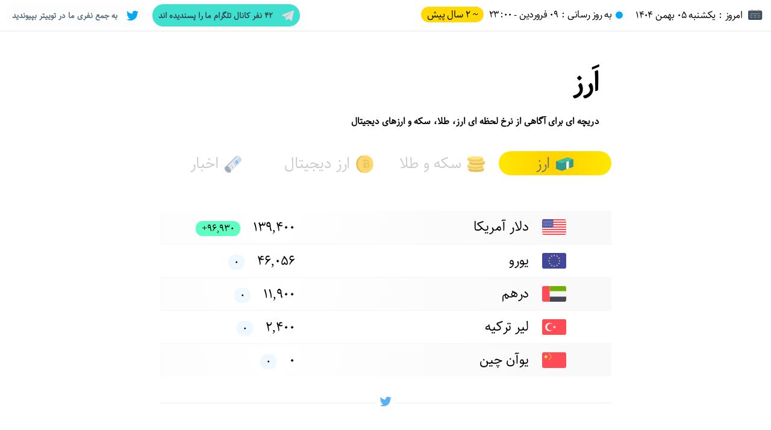

--- FILE ---
content_type: text/html; charset=UTF-8
request_url: https://aarz.ir/
body_size: 3584
content:
<!DOCTYPE html>
<html lang="fa">
<head>
<meta http-equiv="Content-Type" content="text/html; charset=UTF-8">
<title>ارز : آگاهی از نرخ ارز، طلا ، سکه و ارزهای دیجیتال</title>
<meta property="og:locale" content="fa_IR" />
<meta property="og:type" content="website" />
<meta property="og:title" content="ارز : آگاهی از نرخ ارز، طلا ، سکه و ارزهای دیجیتال" />
<meta property="og:description" content="... ارز : آگاهی از نرخ ارز،طلا،سکه و ارزهای دیجیتال در شبکه های اجتماعی توییتر و تلگرام و" />
<meta property="og:site_name" content="AARZ.IR" />
<meta property="og:image" content="http://aarz.ir/og.png" />
<meta property="og:url" content="http://aarz.ir" />
<link rel="stylesheet" type="text/css" href="css/print.css" media="print">
<meta name="google-site-verification" content="Lygts96DxOwCdW47kaCL1x7KWK-2-RCmJmhi0J4nsPM" />
<link rel="canonical" href="https://aarz.ir" />
<link rel="amphtml" href="amp/index.php" />
<meta name="theme-color" content="#ffd200">
<meta name="msapplication-navbutton-color" content="#ffd200">
<meta name="apple-mobile-web-app-capable" content="yes">
<meta name="apple-mobile-web-app-status-bar-style" content="black-translucent">
<meta name="description" content="... ارز : آگاهی از نرخ ارز،طلا،سکه و ارزهای دیجیتال در شبکه های اجتماعی توییتر و تلگرام و" />
<meta name="keywords" content="دلار,یورو,پوند,درهم,سکه,ربع,مظنه,مثقال,گرم,انس,قیمت,نرخ دلار,قیمت دلار,نرخ ارز,قیمت ارز,بیت کوین,اتریوم,دلار,دلار تلگرام ارز,سبزه میدان,لحضه ای,درهم,لحضه ای,کانال,تلگرام,توییتر,نرخ,arz.ir,قیمت,وبمانی," />
<meta name="viewport" content="width=device-width, initial-scale=1.0">
<link rel="shortcut icon" type="image/x-icon" href="favicon.ico" />
<link rel="stylesheet" type="text/css" href="css/style.css">
<script src="js/events.js"></script>

</head>
<body>




<div id="header">
  <div class="header-wrap">
    <div class="date"><p><img src="img/calendar.svg" alt="امروز">امروز : یکشنبه ۰۵ بهمن ۱۴۰۴</p></div>
  <div class="update"><div class="feature-callout"></div><p>به روز رسانی : ۰۹ فروردین - ۲۳:۰۰&nbsp;&nbsp;</p><p class='update-ago'>~ ۲ سال پیش</p></div>
</div>

<div class="soc-box">

<a href="https://t.me/aarzir">
	<div class='container-soc'>
	<img src="img/telegram.svg" class="iconDetails" alt="تلگرام">
	<div class="texti">
	<h4>۴۲ نفر کانال تلگرام ما را پسندیده اند</h4>
    </div>
	</div>
</a>
	
	 <a href="https://twitter.com/aarzir">
   	<div class='container-soc'>
   	<img src="img/twitter.svg" class='iconDetails' alt="توییتر">
   	<div class="texti">
	<h4>به جمع  نفری ما در توییتر بپیوندید</h4></div>
     </div>
     </a>
	</div>
</div>

<div id="container">
	<div class="tabs">
		<div class="head">
			<h1>اَرز</h1>
			<h6>دریچه ای برای آگاهی از نرخ لحظه ای ارز، طلا، سکه و ارزهای دیجیتال</h6>
		</div>
 
   
	    <input type="radio" name="tabs" id="tab4" >
	    <label for="tab4">
	    <img src="img/news.svg" alt="خبر"><span>اخبار</span>
	    </label>

	    <input type="radio" name="tabs" id="tab3">
	    <label for="tab3">
        <img src="img/bitcoin.svg" alt="ارزدیجیتال"><span>ارز دیجیتال</span>
	    </label>

	    <input type="radio" name="tabs" id="tab2">
	    <label for="tab2">
        <img src="img/coin.svg" alt="سکه"><span>سکه و طلا</span>
	    </label>

	    <input type="radio" name="tabs" id="tab1" checked="">
	    <label for="tab1">
        <img src="img/cash.svg" alt="ارز"><span>ارز</span>
	    </label>


	    <div id="tab-content1" class="tab-content">
	    <table>
     	
     	
      	<tbody>

        <tr>
          <td><img alt="" src="img/flags/usa.svg">دلار آمریکا<td>۱۳۹,۴۰۰<div class="pcn" style="background-color: #5fffc2">+96,930</div></td>
          </tr>

           <tr>
          <td><img alt="" src="img/flags/euro.svg">یورو<td>۴۶,۰۵۶<div class="pcn" style="background-color: #f0f8ff">0</div></td>
          </tr>

           <tr>
          <td><img alt="" src="img/flags/uae.svg">درهم<td>۱۱,۹۰۰<div class="pcn" style="background-color: #f0f8ff">0</div></td>
          </tr>

           <tr>
          <td><img alt="" src="img/flags/turkey.svg">لیر ترکیه<td>۲,۴۰۰<div class="pcn" style="background-color: #f0f8ff">0</div></td>
          </tr>

           <tr>
          <td><img alt="" src="img/flags/china.svg">یوآن چین<td>۰<div class="pcn" style="background-color: #f0f8ff">0</div></td>
          </tr>

        </tbody>
    	</table>
    	<hr>
    	
    	<div class="twitter-block">
    	<div class="tw-block-parent">
  <div class="timeline-TweetList-tweet">
    <div class="timeline-Tweet">
      <div class="timeline-Tweet-brand">
        <div class="Icon Icon--twitter"></div>
      </div>
      <div class="timeline-Tweet-author">
        <div class="TweetAuthor"><div class="TweetAuthor-avatar">
            <div class="Avatar" style="background: url('http://pbs.twimg.com/profile_images/1539736769171804165/5fFTJB37_normal.jpg') 0 0 / 38px;"></div></div>
            <a class="TweetAuthor-link" href="https://twitter.com/jannatkhah_ir/status/1639905720018583553"><span class="TweetAuthor-name">@jannatkhah_ir </span></a>
            <span class="Icon Icon--verified"> </span><span class="TweetAuthor-screenName"></span></div>
      </div>
      <div class="timeline-Tweet-text">تدا‌وم امریکا ستیزی و ادامه تحریم‌های حداکثری، احتمال درگیری در قفقاز و درگیری مستقیم یا نیابتی با ترکیه رو بالا می‌بره.

ترکیه نیازمند رشد اقتصادی برای جبران بدهی‌های زیادشه، این رشد زمانی که ایران یک اقتصاد سالم و در حال رشد رو داشته باشه سینرژی در منطقه ایجاد می‌کنه براش 👇</div>
      <div class="timeline-Tweet-metadata"><span class="timeline-Tweet-timestamp">۲ سال پیش</span></div>
      <ul class="timeline-Tweet-actions">
        <li class="timeline-Tweet-action"><a class="Icon Icon--heart" href="https://twitter.com/jannatkhah_ir/status/1639905720018583553"></a></li>
        <li class="timeline-Tweet-action"><a class="Icon Icon--share" href="https://twitter.com/jannatkhah_ir/status/1639905720018583553"></a></li>
      </ul>
    </div>
  </div>
</div>
    	<div class="tw-block-parent">
  <div class="timeline-TweetList-tweet">
    <div class="timeline-Tweet">
      <div class="timeline-Tweet-brand">
        <div class="Icon Icon--twitter"></div>
      </div>
      <div class="timeline-Tweet-author">
        <div class="TweetAuthor"><div class="TweetAuthor-avatar">
            <div class="Avatar" style="background: url('http://pbs.twimg.com/profile_images/1586763910367019008/Y3fxuWNk_normal.jpg') 0 0 / 38px;"></div></div>
            <a class="TweetAuthor-link" href="https://twitter.com/Hemmati_ir/status/1639688939597611008"><span class="TweetAuthor-name">@Hemmati_ir </span></a>
            <span class="Icon Icon--verified"> </span><span class="TweetAuthor-screenName"></span></div>
      </div>
      <div class="timeline-Tweet-text">مردم، بخشی ازمشکلات اقتصادی را، که برای همه آنها نفس گیر شده است، حتماً ناشی از فشار تحریم و ساختار اقتصاد می بینند.
اما، کلافه شدن برای باز کردن یک تصویر و مطلب بر صفحه موبایل و تبلت، که با یک کلید هم قابل رفع است، برایشان توجیه ندارد.
چرا این مشکل ِقابل حل،  همچنان پا برجاست؟</div>
      <div class="timeline-Tweet-metadata"><span class="timeline-Tweet-timestamp">۲ سال پیش</span></div>
      <ul class="timeline-Tweet-actions">
        <li class="timeline-Tweet-action"><a class="Icon Icon--heart" href="https://twitter.com/Hemmati_ir/status/1639688939597611008"></a></li>
        <li class="timeline-Tweet-action"><a class="Icon Icon--share" href="https://twitter.com/Hemmati_ir/status/1639688939597611008"></a></li>
      </ul>
    </div>
  </div>
</div>
</div>
</div> <!-- #tab-content4 -->


 <div id="tab-content2" class="tab-content">
	    <table>
     	
     	
      	<tbody class="coins">

	        <tr>
          <td><img alt="" src="img/coins/emami-coin.svg">سکه امامی<td>۳۰,۰۰۰,۰۰۰<div class="pcn" style="background-color: #f0f8ff">0</div></td>
          </tr>

           <tr>
          <td><img alt="" src="img/coins/bahar-coin.svg">سکه بهار آزادی<td>۳۲,۳۰۰,۰۰۰<div class="pcn" style="background-color: #f0f8ff">0</div></td>
          </tr>

           <tr>
          <td><img alt="" src="img/coins/nim-coin.svg">نیم سکه<td>۱۹,۳۰۰,۰۰۰<div class="pcn" style="background-color: #f0f8ff">0</div></td>
          </tr>

           <tr>
          <td><img alt="" src="img/coins/nim-coin.svg">ربع سکه<td>۱۲,۰۰۰,۰۰۰<div class="pcn" style="background-color: #f0f8ff">0</div></td>
          </tr>

           <tr>
          <td><img alt="" src="img/coins/emami-coin.svg">سکه گرمی<td>۷,۵۰۰,۰۰۰<div class="pcn" style="background-color: #f0f8ff">0</div></td>
          </tr>


          <tr>
          <td><img alt="" src="img/coins/tala.svg">طلا ۱۸<td>۲,۶۵۰,۰۰۰<div class="pcn" style="background-color: #f0f8ff">0</div></td>
          </tr>

          <tr>
          <td><img alt="" src="img/coins/tala.svg">طلا ۲۴<td>۳,۵۵۰,۰۰۰<div class="pcn" style="background-color: #f0f8ff">0</div></td>
          </tr>

		</tbody>
    	</table>
                
                        
    </div>





	    <div id="tab-content3" class="tab-content">
	    <table>
     	
     	
      	<tbody class="coins crypt">

        <tr>
          <td><img alt="" src="img/crypt/bitcoin.svg">بیت‌کوین<td>۱,۴۹۰,۳۰۰,۰۰۰<div class="pcn" style="background-color: #5fffc2">+300,000</div></td>
          </tr>

           <tr>
          <td><img alt="" src="img/crypt/eth.svg">اتریوم<td>۹۵,۴۰۰,۰۰۰<div class="pcn" style="background-color: #5fffc2">+151,600</div></td>
          </tr>

            <tr>
          <td><img alt="" src="img/crypt/xrp.svg">ریپل<td>۲۹,۲۰۰<div class="pcn" style="background-color: #5fffc2">+600</div></td>
          </tr>
          
           <tr>
          <td><img alt="" src="img/crypt/paypal.svg">دلار وبمانی<td>۵۳,۰۰۰<div class="pcn" style="background-color: #5fffc2">+100</div></td>
          </tr>

          <tr>
          <td colspan="2"><a href="https://nobitex.ir/signup/?refcode=56557"><img alt="" src="img/crypt/nobitex.svg">نوبیتکس : بازار خرید و فروش ارزهای دیجیتال</td>
          </tr></a>



		</tbody>
    	</table>


	    </div> <!-- #tab-content3 -->


	    <div id="tab-content4" class="tab-content">

	    <table>
     	
      	<tbody class="news">

				      		



		</tbody>
    	</table>
	    </div> <!-- #tab-content1 -->



	   

</div>
</div>

<script>/*<![CDATA[*/(function(d,e,j,h,f,c,b){d.GoogleAnalyticsObject=f;d[f]=d[f]||function(){(d[f].q=d[f].q||[]).push(arguments)},d[f].l=1*new Date();c=e.createElement(j),b=e.getElementsByTagName(j)[0];c.async=1;c.src=h;b.parentNode.insertBefore(c,b)})(window,document,"script","//www.google-analytics.com/analytics.js","ga");ga("create","UA-71957615-1","auto");ga("send","pageview");/*]]>*/var af=new AlloyFinger(container,{swipe:function(o){"Left"==o.direction?goToPrevButton():"Right"==o.direction&&goToNextButton()}});</script>


	<div id="footer">
		<div class="footer-wrap">
			<div class="date">  <p>۱۴۰۴ - ۱۳۹۴&mdash;تمامی حقوق برای وب‎سایت ارز محفوظ است.</p> </div>
		</div>
	</div>

<script defer src="https://static.cloudflareinsights.com/beacon.min.js/vcd15cbe7772f49c399c6a5babf22c1241717689176015" integrity="sha512-ZpsOmlRQV6y907TI0dKBHq9Md29nnaEIPlkf84rnaERnq6zvWvPUqr2ft8M1aS28oN72PdrCzSjY4U6VaAw1EQ==" data-cf-beacon='{"version":"2024.11.0","token":"4c626738f71b48e7a2b877dc6d9ce319","r":1,"server_timing":{"name":{"cfCacheStatus":true,"cfEdge":true,"cfExtPri":true,"cfL4":true,"cfOrigin":true,"cfSpeedBrain":true},"location_startswith":null}}' crossorigin="anonymous"></script>
</body>

</html>


--- FILE ---
content_type: text/css; charset=utf-8
request_url: https://aarz.ir/css/style.css
body_size: 7398
content:
@font-face {
    font-family: 'main';
    src: url('../fonts/main.woff') format('woff');
    font-display: block;
}
@font-face {
    font-family: 'ikl';
    src: url('../fonts/ikl.woff2') format('woff2');
    font-display: block;
}
@font-face {
    font-family: 'ikg';
    src: url('../fonts/ikg.woff2') format('woff2');
    font-display: block;
}
html {
    position: relative;
    height: 100%;
}
body {
    font-family: main, Tahoma;
    margin: 0;
    height: 100%;
    position: relative
}
h3 {
    margin: 0;
    padding: 0;
    color: #3498db;
}
.badge {
    background-color: #BCAAA4;
    display: inline;
    border-radius: 1em;
    padding: 0px 7px 1px 4px;
    font-size: 15px;
    margin-right: 10px;
}
#container {
    max-width: 95%;
    margin: 20px auto;
    font-size: 22px;
    line-height: 30px;
    direction: rtl;
    font-family: main;
    clear: both;
    min-height: 100%;
    position: relative;
}
#header {
    border-bottom: solid 1px;
    border-color: #e8e8e8;
    direction: rtl;
    padding: 7px 9px 7px 10px;
}
#header:after {
    content: "";
    display: table;
    clear: both;
}
.a_d_sub{
    font-family: main, serif;
    border-radius: 0.4em;
    /* height: 60px; */
    width: auto;
    /* display: inline-block; */
    padding: 0em;
    border: 1px solid #a7811378;
    background: linear-gradient(267deg, rgba(244, 251, 255, 0.22) 0%, rgb(254, 255, 255) 35%, rgb(255, 255, 255) 100%);
    font-size: 0.7em;
    line-height: 3.5em;
    padding: 5px 1em 5px 5px;
    font-weight: bold;
    color: black;
}

.a_d_sub amp-img {

        float: left;
    width: 57px;
    height: 57px;
}
.a_d_sub img {width: 3.8em;margin-left: 5px;float: left;/* margin-top: -1em; */border-radius: 50%;/* border: 1px solid #b48700; */}
.tabs {
    float: none;
    list-style: none;
    padding: 0;
    margin: 65px auto;
    margin-top: 70px;
}


.a_d_sub p {

    display: inline;
    font-size: 29px;
}

div.a_d_sub:nth-child(1) img {
    border-radius: 0px;
}


a:nth-child(2) > div.a_d_sub{
    margin-top: 10px;
}

.tabs:after {
    content: '';
    display: table;
    clear: both;
}
.tabs input[type=radio] {
    display: none;
}
.tabs label {
    display: block;
    float: left;
    width: 25%;
    color: #ccc;
    font-size: 25px;
    font-weight: normal;
    text-decoration: none;
    text-align: center;
    line-height: 1.6;
    cursor: pointer;
    -webkit-transition: all .8s ease-out;
    transition: all .8s ease-out;
}
.tabs label span {
    display: none;
}
.tabs label i {
    padding: 5px;
    margin-right: 0;
}
.tabs label:hover {
    color: #009688;
}
.tab-content {
    display: none;
    width: 100%;
    float: left;
    padding: 15px 0px 15px 0px;
    box-sizing: border-box;
    background-color: #ffffff;
    margin-top: 2em;
}
.tab-content * {
    -moz-animation: scale 0.7s ease-in-out;
    animation: scale 0.1s ease-out;
}
@keyframes scale {
    0% {
        transform: scale(0.9);
        opacity: 0;
    }
    50% {
        transform: scale(1.01);
        opacity: 0.5;
    }
    100% {
        transform: scale(1);
        opacity: 1;
    }
}
.tabs [id^="tab"]:checked+label {
    background: radial-gradient(circle, rgba(255, 210, 0, 1) 7%, rgba(255, 234, 0, 1) 111%, rgba(255, 183, 0, 1) 96%);
    color: #757575;
    border-radius: 1em;
}
.tabs [id^="tab"]:checked+label img {
    opacity: 1;
}

.tabs [id^="tab"]:checked+label amp-img {
    opacity: 1;
}
#tab1:checked~#tab-content1, #tab2:checked~#tab-content2, #tab3:checked~#tab-content3, #tab4:checked~#tab-content4 {
    display: block;
}
.tabs label img {
    width: 29px;
    vertical-align: middle;
    margin-left: 10px;
    opacity: 0.7;
}

.tabs label amp-img {
    width: 29px;
    vertical-align: middle;
    margin-left: 10px;
    opacity: 0.7;
}
.feature-callout {
    width: 12px;
    height: 12px;
    background: #03A9F4;
    border-radius: 100%;
    box-shadow: 0 0 0 0 rgba(255, 221, 65, 0.4);
    -webkit-animation: feature-pulse 2s infinite;
    animation: feature-pulse 2s infinite;
    opacity: 1;
    transition: all 0.3s ease;
    display: inline-block;
    margin-left: 7px;
    vertical-align: middle;
}
.news .feature-callout {
    width: 12px;
    height: 12px;
    background: #6eb6ae;
    margin-left: 20px;
    -webkit-animation: feature-pulse-news 2s infinite;
    animation: feature-pulse-news 2s infinite;
}
@-webkit-keyframes feature-pulse {
    0% {
        box-shadow: 0 0 0 0 rgba(255, 221, 65, 0.8)
    }
    70% {
        box-shadow: 0 0 0 14px rgba(255, 221, 65, 0)
    }
    100% {
        box-shadow: 0 0 0 0 rgba(255, 221, 65, 0)
    }
}
@keyframes feature-pulse {
    0% {
        box-shadow: 0 0 0 0 rgba(3, 169, 244, 0.26);
    }
    70% {
        box-shadow: 0 0 0 14px rgba(255, 221, 65, 0)
    }
    100% {
        box-shadow: 0 0 0 0 rgba(255, 221, 65, 0)
    }
}
@-webkit-keyframes feature-pulse-news {
    0% {
        box-shadow: 0 0 0 0 #d1f7f4;
    }
    70% {
        box-shadow: 0 0 0 14px rgba(255, 221, 65, 0)
    }
    100% {
        box-shadow: 0 0 0 0 rgba(255, 221, 65, 0)
    }
}
@keyframes feature-pulse-news {
    0% {
        box-shadow: 0 0 0 0 #d1f7f4;
    }
    70% {
        box-shadow: 0 0 0 14px rgba(65, 255, 255, 0);
    }
    100% {
        box-shadow: 0 0 0 0 rgba(65, 255, 254, 0);
    }
}

.a_d_container {
    margin-bottom: 1.7em;
}
.head {
    margin-bottom: 1.5em;
    margin-right: 0.9em;
    transition: all .8s ease-out;
}
#header p {
    margin: 0;
    direction: rtl;
    letter-spacing: -0.6px;
    display: inline-block;
    transition: all .8s ease-out;
}
#header p img {
    width: 29px;
    vertical-align: middle;
    margin-left: 10px;
    opacity: 0.8;
}

#header p amp-img {
    width: 29px;
    vertical-align: middle;
    margin-left: 10px;
    opacity: 0.8;
}
.update {
    display: inline-block;
    margin-right: 1em;
}
tr td img {
    vertical-align: middle;
    background-size: 2px auto;
    height: 40px;
    margin-left: 1em;
}
table {
    background: white;
    overflow: hidden;
    max-width: 800px;
    width: 100%;
    margin: 0 auto;
    position: relative;
    direction: rtl;
    border-collapse: collapse;
}
table * {}
table td {
    padding-right: 10%;
}
table thead tr {
    height: 60px;
    background: #FFED86;
    font-size: 16px;
}
table tbody tr {
    height: 55px;
    border-bottom: 1px solid #F5F5F5;
}
table tbody tr:last-child {
    border: 0;
}
table td, table th {}
table td.l, table th.l {
    text-align: right;
}
table td.c, table th.c {
    text-align: center;
}
table td.r, table th.r {
    text-align: center;
}
tr:nth-child(odd) {
    background-image: radial-gradient( circle farthest-corner at 25% 20%, rgb(255, 255, 255) 0%, #f9f9f9 85%);
}
table td {
    width: 60%;
}

.pcn {
 background: #ff9986;
    display: inline-block;
    direction: ltr;
    margin-right: 1.3em;
    border-radius: 0.7em;
    padding: 0px 10px 0px 10px;
    font-size: 16px;
    line-height: 25px;
}

.coins tr:nth-child(1n+6) {
    background: #eceff1;
}
.coins tr:nth-child(2n+6) {
    border-top: 2px solid #eaeaea;
    border-bottom: 0px;
}

.crypt > tr:nth-child(5) {text-align: center;background: #E0F2F1;}
.crypt > tr:nth-child(5) a {display: block;width: 100%;height:100%;color: #212121;}
.crypt > tr:nth-child(5) > td:nth-child(1){padding: 0;/* width: 100%; */font-family: main;font-weight: bold;font-size: 16px;/* color: #FF5722; */padding: 6px 0px 6px 0px;}
.news tr td {
    width: 100%;
    padding: 15px 0px 15px 0;
    padding-right: 10%;
    font-size: 0.9em;
    text-transform: capitalize;
}
.news tr:nth-child(odd) {
    background: url('../img/eslimi.png') 0 0/300px 300px;
}
.news tr:nth-child(odd)::after {
    background: url('../img/eslimi.png') 0 0/300px 300px;
    opacity: 0.5;
}
a {
    text-decoration: none;
}
.news a {
    color: #546E7A;
}
.tw-block-parent {
    margin: 0px 5px;
    font: 14px/1.4 ikl, Tahoma, Arial, sans-serif;
    font-weight: 500;
    color: #455A64;
    direction: ltr;
    margin-top: 3em;
    flex: 0 50%;
}
.tw-block-parent:nth-last-child(1) {
    margin-top: 2em;
}
.Avatar {
    width: 38px;
    height: 38px;
    background-size: 34px;
}
.timeline-TweetList-tweet {
    border-top: 1px solid rgba(15, 70, 100, 0.12);
}
.timeline-TweetList-tweet:first-of-type {
    border-top: none;
}
.timeline-Tweet {
    position: relative;
    padding: 10px;
    background: #fbfbfb;
    border-radius: 0.7em;
}
.timeline-Tweet a, .timeline-Tweet .link {
    color: #286ea3;
    text-decoration: none;
    outline: 0;
}
.timeline-Tweet a:hover, .timeline-Tweet .link:hover {
    color: #55acee;
}
.timeline-Tweet-brand {
    position: absolute;
    top: 10px;
    right: 10px;
}
.timeline-Tweet-author {
    position: relative;
    margin-bottom: 2px;
    padding-left: 49px;
}
.timeline-Tweet-text {
    margin-left: 41px;
    margin-bottom: 5px;
    word-wrap: break-word;
    font-size: 13px;
    line-height: 23px;
    direction: rtl;
    text-align: right;
    font-family: ikl, Tahoma, sans-serif;
    margin-top: 5px;
    margin-right: 2px;
}
.timeline-Tweet-metadata {
    position: absolute;
    bottom: 12px;
    right: 16px;
    direction: rtl;
}
.timeline-Tweet-actions {
    margin: 0 0 0 40px;
    padding: 0;
    list-style: none;
    border: none;
}
.timeline-Tweet-action {
    display: inline-block;
    font-size: 17px;
}
.timeline-Tweet-action+.timeline-Tweet-action {
    margin-left: 20px;
}
.timeline-Tweet-timestamp {
    font-size: 12px;
    line-height: 18px;
    color: #b8b8b8;
    transition: color 0.2s;
    font-family: ikl, Tahoma;
}
.timeline-Tweet:hover {
    background-color: rgba(160, 200, 220, 0.12);
}
.timeline-Tweet:hover .timeline-Tweet-brand .Icon {
    background-image: url('[data-uri]');
}
.timeline-Tweet:hover .timeline-Tweet-action .Icon {
    opacity: 1;
}
.timeline-Tweet:hover .timeline-Tweet-timestamp {
    color: #667580;
}
.TweetAuthor {
    max-width: 100%;
    overflow: hidden;
    text-overflow: ellipsis;
    white-space: nowrap;
    word-wrap: normal;
}
.TweetAuthor-link {
    font-weight: inherit;
    color: inherit;
    text-decoration: inherit;
}
.TweetAuthor-avatar {
    position: absolute;
    top: 0;
    left: 0;
    width: 38px;
    height: 38px;
    overflow: hidden;
    border-radius: 4px;
}
.TweetAuthor-name {
    margin-top: 5px;
    font-size: 14px;
    font-weight: 700;
    line-height: 18px;
}
.TweetAuthor-screenName {
    margin-left: 5px;
    font-size: 13px;
    line-height: 18px;
    font-weight: 300;
    color: #8899A6;
}
.Icon {
    display: inline-block;
    width: 1em;
    height: 1.25em;
    background-repeat: no-repeat;
    background-size: contain;
    vertical-align: text-bottom;
    opacity: 0.6;
    transition: opacity 0.2s, background-image 0.2s;
}
.Icon:hover {
    opacity: 1;
}
.Icon--twitter {
    opacity: 1;
    background-image: url('[data-uri]');
}
.Icon--twitter:hover {
    background-image: url('[data-uri]');
}
.Icon--verified {
    opacity: 1;
    cursor: default;
    background-image: url('[data-uri]');
}
.Icon--heart {
    background-image: url('[data-uri]');
}
.Icon--heart:hover {
    background-image: url('[data-uri]');
}
.Icon--share {
    background-image: url('[data-uri]');
}
.Icon--share:hover {
    background-image: url('[data-uri]');
}
.twitter-block {}
hr {
    background-color: inherit;
    margin-top: 1em;
    line-height: 1.5;
    border: 0;
}
hr:before {
    content: "";
    border-bottom: .0685em solid whitesmoke;
    display: block;
    height: 1em;
}
hr:after {
    background-color: inherit;
    content: url("data:image/svg+xml,%3Csvg xmlns='http://www.w3.org/2000/svg' viewBox='0 0 72 72'%3E%3Cpath class='icon' fill='%235cb2ef' d='M68.812 15.14c-2.348 1.04-4.87 1.744-7.52 2.06 2.704-1.62 4.78-4.186 5.757-7.243-2.53 1.5-5.33 2.592-8.314 3.176C56.35 10.59 52.948 9 49.182 9c-7.23 0-13.092 5.86-13.092 13.093 0 1.026.118 2.02.338 2.98C25.543 24.527 15.9 19.318 9.44 11.396c-1.125 1.936-1.77 4.184-1.77 6.58 0 4.543 2.312 8.552 5.824 10.9-2.146-.07-4.165-.658-5.93-1.64-.002.056-.002.11-.002.163 0 6.345 4.513 11.638 10.504 12.84-1.1.298-2.256.457-3.45.457-.845 0-1.666-.078-2.464-.23 1.667 5.2 6.5 8.985 12.23 9.09-4.482 3.51-10.13 5.605-16.26 5.605-1.055 0-2.096-.06-3.122-.184 5.794 3.717 12.676 5.882 20.067 5.882 24.083 0 37.25-19.95 37.25-37.25 0-.565-.013-1.133-.038-1.693 2.558-1.847 4.778-4.15 6.532-6.774z' style='&%2310; fill: %235cb2ef;&%2310;'/%3E%3C/svg%3E");
    color: red;
    display: block;
    height: 1em;
    margin: -0.677778em auto 0;
    text-align: center;
    width: 1em;
    padding: 0 5px 0px 5px;
}
.soc-box img {
    width: 20px;
    vertical-align: middle;
    margin-left: 10px;
    display: inline-block;
}
.soc-box amp-img {
    width: 20px;
    vertical-align: middle;
    margin-left: 10px;
    display: inline-block;
}
.soc-box {
    display: inline-block;
    float: left;
    animation: b;
}
.bot img {
    width: 4.6em;
}
.iconDetails {
    width: 4.7em;
    margin-left: 1em;
}
.container-soc {
    border-radius: 18px;
    padding: 1%;
    padding: 0px 10px 0 10px;
    background: turquoise;
    animation: bg-color 20s infinite;
    -webkit-animation: bg-color 20s infinite;
    display: inline-block;
    transition: all .3s cubic-bezier(0.6, -0.28, 0.74, 0.05);
}
#container3 {
    height: auto;
    border: 1px solid #eee;
    height: 4.3em;
    border-radius: 1em;
    padding: 0px 14px 14px 14px;
    background: turquoise;
    margin-top: 0.8em;
}
.texti {
    text-align: right;
    display: inline-block;
}
.texti h4, .text p {
    font-size: 13px;
    margin: 0;
    font-weight: bold;
    color: #546E7A;
    line-height: 37px;
}
.texti2 h4, .text2 p {
    width: 100%;
    float: left;
    font-size: 1.2em;
    font-family: IranSerif;
    margin-top: 26px;
    font-weight: bold;
    color: #546E7A;
    
    line-height: 34px;
}
.float-my-children>* {
    float: left;
    margin-right: 5px;
}
.clearfix {
    
}
.clearfix:before, .clearfix:after {
    content: " ";
    display: table;
}
.clearfix:after {
    clear: both;
}
@-webkit-keyframes bg-color {
    0% {
        background-color: turquoise;
    }
    20% {
        background-color: #f1c40f;
    }
    40% {
        background-color: #00BCD4;
    }
    60% {
        background-color: turquoise;
    }
    80% {
        background-color: #00BCD4;
    }
    100% {
        background-color: turquoise;
    }
}
@keyframes bg-color {
    0% {
        background-color: #ffffff;
    }
    20% {
        background-color: #fdfdfd;
    }
    40% {
        background-color: #defbff;
    }
    60% {
        background-color: #c3fff9;
    }
    80% {
        background-color: #fbfbfb;
    }
    100% {
        background-color: #ffffff;
    }
}
.date {
    display: inline-block;
    vertical-align: top;
}
.soc-box a:nth-child(1) .container-soc {
    animation: none;
    margin-left: 0.5em;
    transition: all .3s cubic-bezier(0.6, -0.28, 0.74, 0.05);
}
.soc-box a:nth-child(1) .container-soc h4 {
    color: #37474F;
}
.header-wrap {
    display: inline-block;
    margin-top: 0.3%;
}
#footer {
    border-top: solid 1px;
    border-color: #F5F5F5;
    direction: rtl;
    padding: 11px;
    background: #FAFAFA;
    text-align: center;
}
#footer p {
    margin: 0;
    direction: rtl;
    letter-spacing: -0.6px;
    display: inline-block;
    transition: all .8s ease-out;
    color: #757575;
}
#footer p img {
    width: 29px;
    vertical-align: middle;
    margin-left: 10px;
    opacity: 0.8;
}
.footer-wrap {
    display: inline-block;
}


/*-------AMP STYLE-------*/

tr td amp-img {
    vertical-align: middle;
    background-size: 2px auto;
    height: 40px;
    margin-left: 1em;
}

.fcoin {background-image: url(../img/coins/bahar-coin.svg); background-size: 40px }
.emcoin {background-image: url(../img/coins/emami-coin.svg); background-size: 40px }
.ncoin {background-image: url(../img/coins/nim-coin.svg); background-size: 40px }
.amp-tala {background-image: url(../img/coins/tala.svg); background-size: 40px }
.amp-btc {background-image: url(../img/crypt/bitcoin.svg); background-size: 40px }
.amp-eth {background-image: url(../img/crypt/eth.svg); background-size: 40px }
.amp-paypal {background-image: url(../img/crypt/paypal.svg); background-size: 40px }
.amp-nobitex {background-image: url(../img/crypt/nobitex.svg); background-size: 40px }
.amp-xrp {background-image: url(../img/crypt/xrp.svg); background-size: 40px }


/*-------AMP STYLE-------*/

@media screen and (min-width: 768px) {
    .tabs i {
        padding: 5px;
        margin-right: 10px;
    }
    .tabs label span {
        display: inline-block;
    }
    .tabs {
        max-width: 750px;
    }


.a_d_sub {
    width: auto;
}

}



@media screen and (max-width: 1100px) and (min-width: 500px) {
    #header {
        text-align: center;
        padding-top: 6px;
        border: 0;
        padding: 7px 0px 7px 0px;
    }
    .header-wrap {
        text-align: center;
        padding-bottom: 18px;
        padding-top: 18px;
    }
    .container-soc {
        border-radius: 0;
        width: 100%;
        text-align: center;
        padding: 5px 0px 5px 0;
    }
    .texti h4 {
        /* animation: none; */
        color: #37474F;
        font-size: 16px;
    }
    .date {
        padding-bottom: 10px;
    }
    .soc-box {
        width: 100%;
    }
    .tabs {
        margin-top: 65px;
    }



}

p.update-ago {
    background: #ffd901;
    padding: 0px 10px 0 10px;
    border-radius: 1em;
}

#notfound {
  position: relative;
  height: 100vh;
}

#notfound .notfound {
  position: absolute;
  left: 50%;
  top: 50%;
  -webkit-transform: translate(-50%, -50%);
      -ms-transform: translate(-50%, -50%);
          transform: translate(-50%, -50%);
}

.notfound {
  max-width: 560px;
  width: 100%;
  padding-left: 160px;
  line-height: 1.1;
}

.notfound .notfound-404 {
  position: absolute;
  left: 0;
  top: 0;
  display: inline-block;
  width: 140px;
  height: 140px;
  background-image: url('../img/emoji.png');
  background-size: cover;
}

.notfound .notfound-404:before {
  content: '';
  position: absolute;
  width: 100%;
  height: 100%;
  -webkit-transform: scale(2.4);
      -ms-transform: scale(2.4);
          transform: scale(2.4);
  border-radius: 50%;
  background-color: #f2f5f8;
  z-index: -1;
}

.notfound h1 {
  font-family: 'Nunito', sans-serif;
  font-size: 65px;
  font-weight: 700;
  margin-top: 0px;
  margin-bottom: 10px;
  color: #151723;
  text-transform: uppercase;
}

.notfound h2 {
  font-family: 'Nunito', sans-serif;
  font-size: 21px;
  font-weight: 400;
  margin: 0;
  text-transform: uppercase;
  color: #151723;
}

.notfound p {
  font-family: 'Nunito', sans-serif;
  color: #999fa5;
  font-weight: 400;
}

.notfound a {
  font-family: 'Nunito', sans-serif;
  display: inline-block;
  font-weight: 700;
  border-radius: 40px;
  text-decoration: none;
  color: #388dbc;
}

@media only screen and (max-width: 767px) {
  .notfound .notfound-404 {
    width: 110px;
    height: 110px;
  }
  .notfound {
    padding-left: 15px;
    padding-right: 15px;
    padding-top: 110px;
  }
  .a_d_sub {
}
}

p.sell_badge {
    
font-size: 14px;
    
font-family: ikl, monospace;
    
background: #ffd901;
    
border-radius: 30px;
    
padding: 1px 7px 3px 5px;
    
/* float: left; */
    
margin-right: 5%;
    
/* line-height: 20px; */
}

@media screen and (max-width: 500px) {
    

    .update {}
    .tabs label img {
        margin-left: 0px;
    }
    .tabs label amp-img {
        margin-left: 0px;
    }
    table td, table th {
        padding-right: 5%;
        /*font-size: 19px;*/
    }

    table td:nth-child(2) {

        padding: 0;
        text-align: center;
    }

    .coins td {
        width: 50%;
    }
    .news tr td {
        padding-right: 5%;
    }
    #header {
        height: auto;
        text-align: center;
        padding-top: 6px;
        border: 0;
        padding: 7px 0px 7px 0px;
    }
    .header-wrap {
        text-align: center;
        padding-bottom: 20px;
        padding-top: 20px;
    }
    .container-soc {
        border-radius: 0;
        width: 100%;
        text-align: center;
        padding: 8px 0px 8px 0;
    }
    .texti h4 {
        color: #37474F;
        font-size: 16px;
    }
    .date {
        padding-bottom: 10px;
    }
    .soc-box a:nth-child(1) .container-soc {
        animation: none;
        /* background: #4DB6AC; */
        margin-left: 0;
    }
    .soc-box a:nth-child(2) .container-soc {
        animation: none;
        background: #cbf9ff;
        margin-left: 0;
    }
    .soc-box {
        padding-top: 11px;
    }
    #footer p {
        font-family: main, Tahoma;
        font-weight: bold;
        font-size: 14px;
    }
    .news .feature-callout {
        margin-left: 12px;
    }
    .tabs {
        margin-bottom: 55px;
    }


.pcn {
    /*background: #e1;*/
    display: inline-block;
    direction: ltr;
    margin-right: 0.7em;
    border-radius: 0.9em;
    padding: 0px 8px 0px 8px;
    font-size: 16px;
    line-height: 25px; }


.a_d_sub {
    /* width: auto; */
}

.a_d_sub p {
    display: inline;
    font-size: 19px;
}
.a_d_sub img {
    margin: 0;
    width: 80px;
}

.a_d_sub{
    font-family: main;
    border-radius: 0.4em;
    /* height: 60px; */
    width: auto;
    /* display: inline-block; */
    padding: 0em;
    border: 1px solid #a7811378;
    background: linear-gradient(267deg, rgba(244, 251, 255, 0.22) 0%, rgb(254, 255, 255) 35%, rgb(255, 255, 255) 100%);
    font-size: 12px;
    line-height: 3.5em;
    padding: 5px 1em 5px 0px;
    font-weight: bold;
}

p.sell_badge {
font-size: 11px;
}

}






a {
}

--- FILE ---
content_type: text/css; charset=utf-8
request_url: https://aarz.ir/css/print.css
body_size: 6305
content:
@font-face {
    font-family: 'main';
    src: url('../fonts/main.eot');
    src: url('../fonts/main.eot') format('embedded-opentype'), url('../fonts/main.woff') format('woff'), url('../fonts/main.ttf') format('truetype'), url('../fonts/main.svg#main') format('svg');
    font-display: block;
}
@font-face {
    font-family: 'ikl';
    src: url('../fonts/ikl.eot');
    src: url('../fonts/ikl.eot') format('embedded-opentype'), url('../fonts/ikl.woff2') format('woff2'), url('../fonts/ikl.ttf') format('truetype'), url('../fonts/ikl.svg#main') format('svg');
    font-display: block;
}
@font-face {
    font-family: 'ikg';
    src: url('../fonts/ikg.eot');
    src: url('../fonts/ikg.eot') format('embedded-opentype'), url('../fonts/ikg.woff2') format('woff2'), url('../fonts/ikg.ttf') format('truetype'), url('../fonts/ikl.svg#main') format('svg');
    font-display: block;
}
@font-face {
    font-family: 'Roboto';
    font-style: normal;
    font-weight: 400;
    src: local('Roboto'), local('Roboto-Regular'), url(https://fonts.gstatic.com/s/roboto/v18/KFOmCnqEu92Fr1Mu5mxP.ttf) format('truetype');
    font-display: block;
}
@font-face {
    font-family: 'Roboto';
    font-style: normal;
    font-weight: 700;
    src: local('Roboto Bold'), local('Roboto-Bold'), url(https://fonts.gstatic.com/s/roboto/v18/KFOlCnqEu92Fr1MmWUlfABc9.ttf) format('truetype');
    font-display: block;
}
html {
    position: relative;
    height: 100%;
}
body {
    font-family: main, Tahoma;
    margin: 0;
    height: 100%;
    position: relative
}
h3 {
    margin: 0;
    padding: 0;
    color: #3498db;
}
#container {
    max-width: 95%;
    margin: 20px auto;
    font-size: 22px;
    line-height: 30px;
    direction: rtl;
    font-family: main;
    clear: both;
    min-height: 100%;
    position: relative;
}
#header {
    border-bottom: solid 1px;
    border-color: #e8e8e8;
    direction: rtl;
    padding: 7px 9px 7px 10px;
}
#header:after {
    content: "";
    display: table;
    clear: both;
}
.tabs {
    float: none;
    list-style: none;
    padding: 0;
    margin: 65px auto;
    margin-top: 70px;
}
.tabs:after {
    content: '';
    display: table;
    clear: both;
}
.tabs input[type=radio] {
    display: none;
}
.tabs label {
    display: block;
    float: left;
    width: 25%;
    color: #ccc;
    font-size: 25px;
    font-weight: normal;
    text-decoration: none;
    text-align: center;
    line-height: 1.6;
    cursor: pointer;
    -webkit-transition: all .8s ease-out;
    transition: all .8s ease-out;
}
.tabs label span {
    display: none;
}
.tabs label i {
    padding: 5px;
    margin-right: 0;
}
.tabs label:hover {
    color: #009688;
}
.tab-content {
    display: none;
    width: 100%;
    float: left;
    padding: 15px 0px 15px 0px;
    box-sizing: border-box;
    background-color: #ffffff;
    margin-top: 2em;
}
.tab-content * {
    -moz-animation: scale 0.7s ease-in-out;
    animation: scale 0.1s ease-out;
}
@keyframes scale {
    0% {
        transform: scale(0.9);
        opacity: 0;
    }
    50% {
        transform: scale(1.01);
        opacity: 0.5;
    }
    100% {
        transform: scale(1);
        opacity: 1;
    }
}
.tabs [id^="tab"]:checked+label {
    background: radial-gradient(circle, rgba(255, 210, 0, 1) 7%, rgba(255, 234, 0, 1) 111%, rgba(255, 183, 0, 1) 96%);
    color: #757575;
    border-radius: 1em;
}
.tabs [id^="tab"]:checked+label img {
    opacity: 1;
}

.tabs [id^="tab"]:checked+label amp-img {
    opacity: 1;
}
#tab1:checked~#tab-content1, #tab2:checked~#tab-content2, #tab3:checked~#tab-content3, #tab4:checked~#tab-content4 {
    display: block;
}
.tabs label img {
    width: 29px;
    vertical-align: middle;
    margin-left: 10px;
    opacity: 0.7;
}

.tabs label amp-img {
    width: 29px;
    vertical-align: middle;
    margin-left: 10px;
    opacity: 0.7;
}
.feature-callout {
    width: 12px;
    height: 12px;
    background: #03A9F4;
    border-radius: 100%;
    box-shadow: 0 0 0 0 rgba(255, 221, 65, 0.4);
    -webkit-animation: feature-pulse 2s infinite;
    animation: feature-pulse 2s infinite;
    opacity: 1;
    transition: all 0.3s ease;
    display: inline-block;
    margin-left: 7px;
    vertical-align: middle;
}
.news .feature-callout {
    width: 12px;
    height: 12px;
    background: #6eb6ae;
    margin-left: 20px;
    -webkit-animation: feature-pulse-news 2s infinite;
    animation: feature-pulse-news 2s infinite;
}
@-webkit-keyframes feature-pulse {
    0% {
        box-shadow: 0 0 0 0 rgba(255, 221, 65, 0.8)
    }
    70% {
        box-shadow: 0 0 0 14px rgba(255, 221, 65, 0)
    }
    100% {
        box-shadow: 0 0 0 0 rgba(255, 221, 65, 0)
    }
}
@keyframes feature-pulse {
    0% {
        box-shadow: 0 0 0 0 rgba(3, 169, 244, 0.26);
    }
    70% {
        box-shadow: 0 0 0 14px rgba(255, 221, 65, 0)
    }
    100% {
        box-shadow: 0 0 0 0 rgba(255, 221, 65, 0)
    }
}
@-webkit-keyframes feature-pulse-news {
    0% {
        box-shadow: 0 0 0 0 #d1f7f4;
    }
    70% {
        box-shadow: 0 0 0 14px rgba(255, 221, 65, 0)
    }
    100% {
        box-shadow: 0 0 0 0 rgba(255, 221, 65, 0)
    }
}
@keyframes feature-pulse-news {
    0% {
        box-shadow: 0 0 0 0 #d1f7f4;
    }
    70% {
        box-shadow: 0 0 0 14px rgba(65, 255, 255, 0);
    }
    100% {
        box-shadow: 0 0 0 0 rgba(65, 255, 254, 0);
    }
}
.head {
    margin-bottom: 2.5em;
    margin-right: 0.9em;
    transition: all .8s ease-out;
}
#header p {
    margin: 0;
    direction: rtl;
    letter-spacing: -0.6px;
    display: inline-block;
    transition: all .8s ease-out;
}
#header p img {
    width: 29px;
    vertical-align: middle;
    margin-left: 10px;
    opacity: 0.8;
}

#header p amp-img {
    width: 29px;
    vertical-align: middle;
    margin-left: 10px;
    opacity: 0.8;
}
.update {
    display: inline-block;
    margin-right: 1em;
}
tr td img {
    vertical-align: middle;
    background-size: 2px auto;
    height: 40px;
    margin-left: 1em;
}
table {
    background: white;
    overflow: hidden;
    max-width: 800px;
    width: 100%;
    margin: 0 auto;
    position: relative;
    direction: rtl;
    border-collapse: collapse;
}
table * {}
table td {
    padding-right: 10%;
}
table thead tr {
    height: 60px;
    background: #FFED86;
    font-size: 16px;
}
table tbody tr {
    height: 55px;
    border-bottom: 1px solid #F5F5F5;
}
table tbody tr:last-child {
    border: 0;
}
table td, table th {}
table td.l, table th.l {
    text-align: right;
}
table td.c, table th.c {
    text-align: center;
}
table td.r, table th.r {
    text-align: center;
}
tr:nth-child(odd) {
    background-image: radial-gradient( circle farthest-corner at 25% 20%, rgb(255, 255, 255) 0%, #f9f9f9 85%);
}
table td {
    width: 60%;
}
.coins tr:nth-child(1n+6) {
    background: #f2f2f2;
}
.coins tr:nth-child(2n+6) {
    border-top: 2px solid #EEEEEE;
    border-bottom: 0px;
}
.news tr td {
    width: 100%;
    padding: 15px 0px 15px 0;
    padding-right: 10%;
    font-size: 0.9em;
    text-transform: capitalize;
}
.news tr:nth-child(odd) {
    background: url('../img/eslimi.png') 0 0/300px 300px;
}
.news tr:nth-child(odd)::after {
    background: url('../img/eslimi.png') 0 0/300px 300px;
    opacity: 0.5;
}
a {
    text-decoration: none;
}
.news a {
    color: #546E7A;
}
.tw-block-parent {
    margin: 0px 5px;
    font: 14px/1.4 Roboto, Helvetica, Arial, Tahoma, sans-serif;
    font-weight: 500;
    color: #455A64;
    direction: ltr;
    margin-top: 3em;
    flex: 0 50%;
}
.tw-block-parent:nth-last-child(1) {
    margin-top: 2em;
}
.Avatar {
    width: 38px;
    height: 38px;
    background-size: 34px;
}
.timeline-TweetList-tweet {
    border-top: 1px solid rgba(15, 70, 100, 0.12);
}
.timeline-TweetList-tweet:first-of-type {
    border-top: none;
}
.timeline-Tweet {
    position: relative;
    padding: 10px;
    background: #fbfbfb;
    border-radius: 0.7em;
}
.timeline-Tweet a, .timeline-Tweet .link {
    color: #286ea3;
    text-decoration: none;
    outline: 0;
}
.timeline-Tweet a:hover, .timeline-Tweet .link:hover {
    color: #55acee;
}
.timeline-Tweet-brand {
    position: absolute;
    top: 10px;
    right: 10px;
}
.timeline-Tweet-author {
    position: relative;
    margin-bottom: 2px;
    padding-left: 49px;
}
.timeline-Tweet-text {
    margin-left: 41px;
    margin-bottom: 5px;
    word-wrap: break-word;
    font-size: 13px;
    line-height: 23px;
    direction: rtl;
    text-align: right;
    font-family: ikl, Tahoma;
    margin-top: 5px;
    margin-right: 2px;
}
.timeline-Tweet-metadata {
    position: absolute;
    bottom: 12px;
    right: 16px;
    direction: rtl;
}
.timeline-Tweet-actions {
    margin: 0 0 0 40px;
    padding: 0;
    list-style: none;
    border: none;
}
.timeline-Tweet-action {
    display: inline-block;
    font-size: 17px;
}
.timeline-Tweet-action+.timeline-Tweet-action {
    margin-left: 20px;
}
.timeline-Tweet-timestamp {
    font-size: 12px;
    line-height: 18px;
    color: #b8b8b8;
    transition: color 0.2s;
    font-family: ikl, Tahoma;
}
.timeline-Tweet:hover {
    background-color: rgba(160, 200, 220, 0.12);
}
.timeline-Tweet:hover .timeline-Tweet-brand .Icon {
    background-image: url('[data-uri]');
}
.timeline-Tweet:hover .timeline-Tweet-action .Icon {
    opacity: 1;
}
.timeline-Tweet:hover .timeline-Tweet-timestamp {
    color: #667580;
}
.TweetAuthor {
    max-width: 100%;
    overflow: hidden;
    text-overflow: ellipsis;
    white-space: nowrap;
    word-wrap: normal;
}
.TweetAuthor-link {
    font-weight: inherit;
    color: inherit;
    text-decoration: inherit;
}
.TweetAuthor-avatar {
    position: absolute;
    top: 0;
    left: 0;
    width: 38px;
    height: 38px;
    overflow: hidden;
    border-radius: 4px;
}
.TweetAuthor-name {
    margin-top: 5px;
    font-size: 14px;
    font-weight: 700;
    line-height: 18px;
}
.TweetAuthor-screenName {
    margin-left: 5px;
    font-size: 13px;
    line-height: 18px;
    font-weight: 300;
    color: #8899A6;
}
.Icon {
    display: inline-block;
    width: 1em;
    height: 1.25em;
    background-repeat: no-repeat;
    background-size: contain;
    vertical-align: text-bottom;
    opacity: 0.6;
    transition: opacity 0.2s, background-image 0.2s;
}
.Icon:hover {
    opacity: 1;
}
.Icon--twitter {
    opacity: 1;
    background-image: url('[data-uri]');
}
.Icon--twitter:hover {
    background-image: url('[data-uri]');
}
.Icon--verified {
    opacity: 1;
    cursor: default;
    background-image: url('[data-uri]');
}
.Icon--heart {
    background-image: url('[data-uri]');
}
.Icon--heart:hover {
    background-image: url('[data-uri]');
}
.Icon--share {
    background-image: url('[data-uri]');
}
.Icon--share:hover {
    background-image: url('[data-uri]');
}
.twitter-block {}
hr {
    background-color: inherit;
    margin-top: 1em;
    line-height: 1.5;
    border: 0;
}
hr:before {
    content: "";
    border-bottom: .0685em solid whitesmoke;
    display: block;
    height: 1em;
}
hr:after {
    background-color: inherit;
    content: url("data:image/svg+xml,%3Csvg xmlns='http://www.w3.org/2000/svg' viewBox='0 0 72 72'%3E%3Cpath class='icon' fill='%235cb2ef' d='M68.812 15.14c-2.348 1.04-4.87 1.744-7.52 2.06 2.704-1.62 4.78-4.186 5.757-7.243-2.53 1.5-5.33 2.592-8.314 3.176C56.35 10.59 52.948 9 49.182 9c-7.23 0-13.092 5.86-13.092 13.093 0 1.026.118 2.02.338 2.98C25.543 24.527 15.9 19.318 9.44 11.396c-1.125 1.936-1.77 4.184-1.77 6.58 0 4.543 2.312 8.552 5.824 10.9-2.146-.07-4.165-.658-5.93-1.64-.002.056-.002.11-.002.163 0 6.345 4.513 11.638 10.504 12.84-1.1.298-2.256.457-3.45.457-.845 0-1.666-.078-2.464-.23 1.667 5.2 6.5 8.985 12.23 9.09-4.482 3.51-10.13 5.605-16.26 5.605-1.055 0-2.096-.06-3.122-.184 5.794 3.717 12.676 5.882 20.067 5.882 24.083 0 37.25-19.95 37.25-37.25 0-.565-.013-1.133-.038-1.693 2.558-1.847 4.778-4.15 6.532-6.774z' style='&%2310; fill: %235cb2ef;&%2310;'/%3E%3C/svg%3E");
    color: red;
    display: block;
    height: 1em;
    margin: -0.677778em auto 0;
    text-align: center;
    width: 1em;
    padding: 0 5px 0px 5px;
}
.soc-box img {
    width: 20px;
    vertical-align: middle;
    margin-left: 10px;
    display: inline-block;
}
.soc-box amp-img {
    width: 20px;
    vertical-align: middle;
    margin-left: 10px;
    display: inline-block;
}
.soc-box {
    display: inline-block;
    float: left;
    animation: b;
}
.bot img {
    width: 4.6em;
}
.iconDetails {
    width: 4.7em;
    margin-left: 1em;
}
.container-soc {
    border-radius: 18px;
    padding: 1%;
    padding: 0px 10px 0 10px;
    background: turquoise;
    animation: bg-color 20s infinite;
    -webkit-animation: bg-color 20s infinite;
    display: inline-block;
    transition: all .3s cubic-bezier(0.6, -0.28, 0.74, 0.05);
}
#container3 {
    height: auto;
    border: 1px solid #eee;
    height: 4.3em;
    border-radius: 1em;
    padding: 0px 14px 14px 14px;
    background: turquoise;
    margin-top: 0.8em;
}
.texti {
    text-align: right;
    display: inline-block;
}
.texti h4, .text p {
    font-size: 13px;
    margin: 0;
    font-weight: bold;
    color: #546E7A;
    line-height: 37px;
}
.texti2 h4, .text2 p {
    width: 100%;
    float: left;
    font-size: 1.2em;
    font-family: IranSerif;
    margin-top: 26px;
    font-weight: bold;
    color: #546E7A;
    
    line-height: 34px;
}
.float-my-children>* {
    float: left;
    margin-right: 5px;
}
.clearfix {
    
}
.clearfix:before, .clearfix:after {
    content: " ";
    display: table;
}
.clearfix:after {
    clear: both;
}
@-webkit-keyframes bg-color {
    0% {
        background-color: turquoise;
    }
    20% {
        background-color: #f1c40f;
    }
    40% {
        background-color: #00BCD4;
    }
    60% {
        background-color: turquoise;
    }
    80% {
        background-color: #00BCD4;
    }
    100% {
        background-color: turquoise;
    }
}
@keyframes bg-color {
    0% {
        background-color: #ffffff;
    }
    20% {
        background-color: #fdfdfd;
    }
    40% {
        background-color: #defbff;
    }
    60% {
        background-color: #c3fff9;
    }
    80% {
        background-color: #fbfbfb;
    }
    100% {
        background-color: #ffffff;
    }
}
.date {
    display: inline-block;
    vertical-align: top;
}
.soc-box a:nth-child(1) .container-soc {
    animation: none;
    margin-left: 0.5em;
    transition: all .3s cubic-bezier(0.6, -0.28, 0.74, 0.05);
}
.soc-box a:nth-child(1) .container-soc h4 {
    color: #37474F;
}
.header-wrap {
    display: inline-block;
    margin-top: 0.3%;
}
#footer {
    border-top: solid 1px;
    border-color: #F5F5F5;
    direction: rtl;
    padding: 11px;
    background: #FAFAFA;
    text-align: center;
}
#footer p {
    margin: 0;
    direction: rtl;
    letter-spacing: -0.6px;
    display: inline-block;
    transition: all .8s ease-out;
    color: #757575;
}
#footer p img {
    width: 29px;
    vertical-align: middle;
    margin-left: 10px;
    opacity: 0.8;
}
.footer-wrap {
    display: inline-block;
}


/*-------AMP STYLE-------*/

tr td amp-img {
    vertical-align: middle;
    background-size: 2px auto;
    height: 40px;
    margin-left: 1em;
}

/*-------AMP STYLE-------*/

@media screen and (min-width: 768px) {
    .tabs i {
        padding: 5px;
        margin-right: 10px;
    }
    .tabs label span {
        display: inline-block;
    }
    .tabs {
        max-width: 750px;
    }
}
@media screen and (max-width: 500px) {
    .update {}
    .tabs label img {
        margin-left: 0px;
    }
    .tabs label amp-img {
        margin-left: 0px;
    }
    table td, table th {
        padding-right: 5%;
    }
    .news tr td {
        padding-right: 5%;
    }
    #header {
        height: auto;
        text-align: center;
        padding-top: 6px;
        border: 0;
        padding: 7px 0px 7px 0px;
    }
    .header-wrap {
        text-align: center;
        padding-bottom: 20px;
        padding-top: 20px;
    }
    .container-soc {
        border-radius: 0;
        width: 100%;
        text-align: center;
        padding: 8px 0px 8px 0;
    }
    .texti h4 {
        color: #37474F;
        font-size: 16px;
    }
    .date {
        padding-bottom: 10px;
    }
    .soc-box a:nth-child(1) .container-soc {
        animation: none;
        /* background: #4DB6AC; */
        margin-left: 0;
    }
    .soc-box a:nth-child(2) .container-soc {
        animation: none;
        background: #cbf9ff;
        margin-left: 0;
    }
    .soc-box {
        padding-top: 11px;
    }
    #footer p {
        font-family: main, Tahoma;
        font-weight: bold;
        font-size: 14px;
    }
    .news .feature-callout {
        margin-left: 12px;
    }
    .tabs {
        margin-bottom: 55px;
    }
}
@media screen and (max-width: 1100px) and (min-width: 500px) {
    #header {
        text-align: center;
        padding-top: 6px;
        border: 0;
        padding: 7px 0px 7px 0px;
    }
    .header-wrap {
        text-align: center;
        padding-bottom: 18px;
        padding-top: 18px;
    }
    .container-soc {
        border-radius: 0;
        width: 100%;
        text-align: center;
        padding: 5px 0px 5px 0;
    }
    .texti h4 {
        /* animation: none; */
        color: #37474F;
        font-size: 16px;
    }
    .date {
        padding-bottom: 10px;
    }
    .soc-box {
        width: 100%;
    }
    .tabs {
        margin-top: 65px;
    }



}

p.update-ago {
    background: #ffd901;
    padding: 0px 10px 0 10px;
    border-radius: 1em;
}

--- FILE ---
content_type: image/svg+xml
request_url: https://aarz.ir/img/crypt/paypal.svg
body_size: 149
content:
<?xml version="1.0" encoding="iso-8859-1"?>
<!-- Generator: Adobe Illustrator 19.0.0, SVG Export Plug-In . SVG Version: 6.00 Build 0)  -->
<svg version="1.1" id="Layer_1" xmlns="http://www.w3.org/2000/svg" xmlns:xlink="http://www.w3.org/1999/xlink" x="0px" y="0px"
	 viewBox="0 0 284.471 284.471" style="enable-background:new 0 0 284.471 284.471;" xml:space="preserve">
<g>
	<g>
		<path style="fill:#26A6D1;" d="M238.811,72.941c3.647-21.882,0-37.382-11.853-51.059C214.193,7.294,189.575,0,159.487,0H71.046
			c-6.383,0-11.853,4.559-12.765,10.941L21.81,244.353c-0.912,4.559,2.735,9.118,7.294,9.118H83.81l-3.647,23.706
			c-0.912,3.647,2.735,7.294,6.382,7.294h45.588c5.471,0,10.029-3.647,10.941-9.118v-2.735l9.118-54.706l0.912-2.735
			c0.912-5.471,5.471-9.118,10.941-9.118h7.294c44.676,0,79.324-18.235,89.353-70.206c4.559-21.882,1.824-40.118-9.118-52.882
			C247.928,78.412,243.369,75.676,238.811,72.941L238.811,72.941"/>
		<path style="fill:#324D5B;" d="M238.811,72.941c3.647-21.882,0-37.382-11.853-51.059C214.193,7.294,189.575,0,159.487,0H71.046
			c-6.383,0-11.853,4.559-12.765,10.941L21.81,244.353c-0.912,4.559,2.735,9.118,7.294,9.118H83.81l13.676-86.618v2.735
			c0.912-6.382,6.382-10.941,12.765-10.941h25.529c51.059,0,91.176-20.971,102.118-80.235
			C237.899,76.588,238.811,74.765,238.811,72.941"/>
		<path style="fill:#324D5B;" d="M112.075,72.941c0.912-3.647,2.735-6.382,6.382-8.206c1.824-0.912,2.735-0.912,4.559-0.912h69.294
			c8.206,0,15.5,0.912,22.794,1.824c1.824,0,3.647,0.912,5.471,0.912c1.824,0,3.647,0.912,5.471,1.824
			c0.912,0,1.824,0.912,2.735,0.912c3.647,0.912,6.382,2.735,10.029,3.647c3.647-21.882,0-37.382-11.853-51.059
			C214.193,7.294,189.575,0,159.487,0H71.046c-6.383,0-11.853,4.559-12.765,10.941L21.81,244.353
			c-0.912,4.559,2.735,9.118,7.294,9.118H83.81l13.676-86.618L112.075,72.941z"/>
	</g>
</g>
<g>
</g>
<g>
</g>
<g>
</g>
<g>
</g>
<g>
</g>
<g>
</g>
<g>
</g>
<g>
</g>
<g>
</g>
<g>
</g>
<g>
</g>
<g>
</g>
<g>
</g>
<g>
</g>
<g>
</g>
</svg>


--- FILE ---
content_type: image/svg+xml
request_url: https://aarz.ir/img/crypt/nobitex.svg
body_size: 1116
content:
<!DOCTYPE svg PUBLIC "-//W3C//DTD SVG 20010904//EN" "http://www.w3.org/TR/2001/REC-SVG-20010904/DTD/svg10.dtd">
<svg version="1.0" xmlns="http://www.w3.org/2000/svg" width="1319px" height="1319px" viewBox="0 0 13190 13190" preserveAspectRatio="xMidYMid meet">
<g id="layer101" fill="#9a3794" stroke="none">
 <path d="M6215 13180 c-1071 -73 -2092 -384 -2961 -901 l-132 -78 104 -328 c57 -180 140 -446 186 -590 45 -145 85 -263 90 -263 5 0 54 31 111 69 418 280 920 517 1414 665 371 112 716 178 1133 217 169 16 681 16 860 0 932 -82 1781 -374 2540 -875 501 -330 925 -724 1305 -1211 114 -146 313 -445 416 -625 384 -672 629 -1472 688 -2245 59 -774 -48 -1560 -307 -2265 -93 -252 -243 -582 -349 -769 -55 -97 -186 -312 -192 -316 -7 -4 -16 21 -291 895 -94 300 -236 750 -315 1000 -79 250 -248 786 -375 1190 -127 404 -258 818 -290 920 -63 197 -614 1949 -784 2488 -95 304 -102 322 -116 301 -8 -12 -54 -99 -103 -192 -48 -94 -123 -238 -166 -321 -43 -83 -168 -322 -276 -531 -109 -209 -221 -425 -250 -480 -80 -153 -362 -694 -1190 -2285 -416 -800 -784 -1507 -817 -1570 -107 -205 -180 -343 -233 -445 -29 -55 -175 -336 -325 -625 -151 -289 -333 -640 -406 -780 -73 -140 -131 -256 -129 -258 2 -2 333 100 737 228 403 127 1022 322 1375 433 354 111 643 204 643 208 0 3 -168 93 -374 199 l-374 195 30 60 c30 59 812 1563 1038 1995 64 124 151 290 193 370 41 80 114 219 161 310 48 91 112 215 144 277 32 64 60 107 63 100 4 -7 109 -336 234 -732 309 -980 554 -1759 690 -2190 62 -198 191 -605 285 -905 95 -300 239 -759 321 -1020 326 -1034 363 -1150 369 -1150 9 0 235 185 360 294 1457 1280 2281 3157 2236 5091 -12 557 -79 1028 -221 1561 -534 2006 -1991 3649 -3917 4418 -617 246 -1211 389 -1888 452 -188 18 -765 26 -945 14z"/>
 <path d="M2500 11763 c-462 -371 -835 -754 -1179 -1213 -1193 -1592 -1607 -3639 -1122 -5557 241 -953 683 -1831 1300 -2583 1043 -1271 2539 -2112 4171 -2344 346 -49 509 -60 910 -60 397 -1 530 7 860 50 837 109 1639 374 2370 782 188 105 260 151 255 165 -2 7 -81 257 -175 557 -94 300 -176 560 -182 578 -7 23 -15 32 -24 28 -8 -3 -65 -39 -127 -79 -923 -605 -1982 -909 -3082 -884 -378 9 -694 46 -1038 123 -1578 349 -2902 1369 -3638 2799 -584 1136 -747 2425 -463 3670 115 502 312 1012 562 1452 121 212 173 289 182 272 4 -8 92 -282 195 -609 103 -327 278 -885 390 -1240 112 -355 308 -976 435 -1380 127 -404 255 -811 285 -905 30 -93 146 -462 259 -820 112 -357 255 -810 316 -1005 62 -195 146 -464 188 -597 42 -134 79 -243 82 -243 3 0 62 107 130 237 68 131 167 321 220 423 53 102 129 246 167 320 39 74 126 241 193 370 67 129 154 296 193 370 38 74 89 171 112 215 23 44 76 145 118 225 78 152 225 434 444 855 465 893 1166 2239 1275 2450 72 138 156 300 188 360 31 61 90 173 130 250 40 77 94 181 120 230 127 240 620 1194 620 1198 0 3 -39 -7 -87 -23 -49 -16 -369 -117 -713 -225 -637 -200 -1397 -440 -1730 -545 -102 -32 -196 -61 -209 -65 -12 -4 -19 -11 -15 -15 5 -5 171 -93 369 -195 198 -103 363 -190 367 -194 4 -4 -113 -238 -261 -521 -565 -1087 -681 -1309 -911 -1750 -130 -250 -279 -536 -330 -635 -109 -211 -117 -224 -124 -204 -3 8 -96 302 -206 654 -111 352 -320 1016 -465 1475 -293 929 -350 1108 -635 2015 -638 2026 -580 1845 -589 1845 -3 0 -49 -35 -101 -77z"/>
 </g>

</svg>

--- FILE ---
content_type: application/javascript; charset=utf-8
request_url: https://aarz.ir/js/events.js
body_size: 1531
content:
!function(){function p(t){return Math.sqrt(t.x*t.x+t.y*t.y)}function c(t,e){var i,s,h=function(t,e){var i=p(t)*p(e);if(0===i)return 0;var s,h,n=(h=e,((s=t).x*h.x+s.y*h.y)/i);return 1<n&&(n=1),Math.acos(n)}(t,e);return s=e,0<(i=t).x*s.y-s.x*i.y&&(h*=-1),180*h/Math.PI}var s=function(t){this.handlers=[],this.el=t};function h(t,e){var i=new s(t);return i.add(e),i}s.prototype.add=function(t){this.handlers.push(t)},s.prototype.del=function(t){t||(this.handlers=[]);for(var e=this.handlers.length;0<=e;e--)this.handlers[e]===t&&this.handlers.splice(e,1)},s.prototype.dispatch=function(){for(var t=0,e=this.handlers.length;t<e;t++){var i=this.handlers[t];"function"==typeof i&&i.apply(this.el,arguments)}};var t=function(t,e){this.element="string"==typeof t?document.querySelector(t):t,this.start=this.start.bind(this),this.move=this.move.bind(this),this.end=this.end.bind(this),this.cancel=this.cancel.bind(this),this.element.addEventListener("touchstart",this.start,!1),this.element.addEventListener("touchmove",this.move,!1),this.element.addEventListener("touchend",this.end,!1),this.element.addEventListener("touchcancel",this.cancel,!1),this.preV={x:null,y:null},this.pinchStartLen=null,this.zoom=1,this.isDoubleTap=!1;var i=function(){};this.rotate=h(this.element,e.rotate||i),this.touchStart=h(this.element,e.touchStart||i),this.multipointStart=h(this.element,e.multipointStart||i),this.multipointEnd=h(this.element,e.multipointEnd||i),this.pinch=h(this.element,e.pinch||i),this.swipe=h(this.element,e.swipe||i),this.tap=h(this.element,e.tap||i),this.doubleTap=h(this.element,e.doubleTap||i),this.longTap=h(this.element,e.longTap||i),this.singleTap=h(this.element,e.singleTap||i),this.pressMove=h(this.element,e.pressMove||i),this.twoFingerPressMove=h(this.element,e.twoFingerPressMove||i),this.touchMove=h(this.element,e.touchMove||i),this.touchEnd=h(this.element,e.touchEnd||i),this.touchCancel=h(this.element,e.touchCancel||i),this._cancelAllHandler=this.cancelAll.bind(this),window.addEventListener("scroll",this._cancelAllHandler),this.delta=null,this.last=null,this.now=null,this.tapTimeout=null,this.singleTapTimeout=null,this.longTapTimeout=null,this.swipeTimeout=null,this.x1=this.x2=this.y1=this.y2=null,this.preTapPosition={x:null,y:null}};t.prototype={start:function(t){if(t.touches){this.now=Date.now(),this.x1=t.touches[0].pageX,this.y1=t.touches[0].pageY,this.delta=this.now-(this.last||this.now),this.touchStart.dispatch(t,this.element),null!==this.preTapPosition.x&&(this.isDoubleTap=0<this.delta&&this.delta<=250&&Math.abs(this.preTapPosition.x-this.x1)<30&&Math.abs(this.preTapPosition.y-this.y1)<30,this.isDoubleTap&&clearTimeout(this.singleTapTimeout)),this.preTapPosition.x=this.x1,this.preTapPosition.y=this.y1,this.last=this.now;var e=this.preV;if(1<t.touches.length){this._cancelLongTap(),this._cancelSingleTap();var i={x:t.touches[1].pageX-this.x1,y:t.touches[1].pageY-this.y1};e.x=i.x,e.y=i.y,this.pinchStartLen=p(e),this.multipointStart.dispatch(t,this.element)}this._preventTap=!1,this.longTapTimeout=setTimeout(function(){this.longTap.dispatch(t,this.element),this._preventTap=!0}.bind(this),750)}},move:function(t){if(t.touches){var e=this.preV,i=t.touches.length,s=t.touches[0].pageX,h=t.touches[0].pageY;if(this.isDoubleTap=!1,1<i){var n=t.touches[1].pageX,o=t.touches[1].pageY,l={x:t.touches[1].pageX-s,y:t.touches[1].pageY-h};null!==e.x&&(0<this.pinchStartLen&&(t.zoom=p(l)/this.pinchStartLen,this.pinch.dispatch(t,this.element)),t.angle=c(l,e),this.rotate.dispatch(t,this.element)),e.x=l.x,e.y=l.y,null!==this.x2&&null!==this.sx2?(t.deltaX=(s-this.x2+n-this.sx2)/2,t.deltaY=(h-this.y2+o-this.sy2)/2):(t.deltaX=0,t.deltaY=0),this.twoFingerPressMove.dispatch(t,this.element),this.sx2=n,this.sy2=o}else{if(null!==this.x2){t.deltaX=s-this.x2,t.deltaY=h-this.y2;var a=Math.abs(this.x1-this.x2),u=Math.abs(this.y1-this.y2);(10<a||10<u)&&(this._preventTap=!0)}else t.deltaX=0,t.deltaY=0;this.pressMove.dispatch(t,this.element)}this.touchMove.dispatch(t,this.element),this._cancelLongTap(),this.x2=s,this.y2=h,1<i&&t.preventDefault()}},end:function(t){if(t.changedTouches){this._cancelLongTap();var e=this;t.touches.length<2&&(this.multipointEnd.dispatch(t,this.element),this.sx2=this.sy2=null),this.x2&&30<Math.abs(this.x1-this.x2)||this.y2&&30<Math.abs(this.y1-this.y2)?(t.direction=this._swipeDirection(this.x1,this.x2,this.y1,this.y2),this.swipeTimeout=setTimeout(function(){e.swipe.dispatch(t,e.element)},0)):(this.tapTimeout=setTimeout(function(){e._preventTap||e.tap.dispatch(t,e.element),e.isDoubleTap&&(e.doubleTap.dispatch(t,e.element),e.isDoubleTap=!1)},0),e.isDoubleTap||(e.singleTapTimeout=setTimeout(function(){e.singleTap.dispatch(t,e.element)},250))),this.touchEnd.dispatch(t,this.element),this.preV.x=0,this.preV.y=0,this.zoom=1,this.pinchStartLen=null,this.x1=this.x2=this.y1=this.y2=null}},cancelAll:function(){this._preventTap=!0,clearTimeout(this.singleTapTimeout),clearTimeout(this.tapTimeout),clearTimeout(this.longTapTimeout),clearTimeout(this.swipeTimeout)},cancel:function(t){this.cancelAll(),this.touchCancel.dispatch(t,this.element)},_cancelLongTap:function(){clearTimeout(this.longTapTimeout)},_cancelSingleTap:function(){clearTimeout(this.singleTapTimeout)},_swipeDirection:function(t,e,i,s){return Math.abs(t-e)>=Math.abs(i-s)?0<t-e?"Left":"Right":0<i-s?"Up":"Down"},on:function(t,e){this[t]&&this[t].add(e)},off:function(t,e){this[t]&&this[t].del(e)},destroy:function(){return this.singleTapTimeout&&clearTimeout(this.singleTapTimeout),this.tapTimeout&&clearTimeout(this.tapTimeout),this.longTapTimeout&&clearTimeout(this.longTapTimeout),this.swipeTimeout&&clearTimeout(this.swipeTimeout),this.element.removeEventListener("touchstart",this.start),this.element.removeEventListener("touchmove",this.move),this.element.removeEventListener("touchend",this.end),this.element.removeEventListener("touchcancel",this.cancel),this.rotate.del(),this.touchStart.del(),this.multipointStart.del(),this.multipointEnd.del(),this.pinch.del(),this.swipe.del(),this.tap.del(),this.doubleTap.del(),this.longTap.del(),this.singleTap.del(),this.pressMove.del(),this.twoFingerPressMove.del(),this.touchMove.del(),this.touchEnd.del(),this.touchCancel.del(),this.preV=this.pinchStartLen=this.zoom=this.isDoubleTap=this.delta=this.last=this.now=this.tapTimeout=this.singleTapTimeout=this.longTapTimeout=this.swipeTimeout=this.x1=this.x2=this.y1=this.y2=this.preTapPosition=this.rotate=this.touchStart=this.multipointStart=this.multipointEnd=this.pinch=this.swipe=this.tap=this.doubleTap=this.longTap=this.singleTap=this.pressMove=this.touchMove=this.touchEnd=this.touchCancel=this.twoFingerPressMove=null,window.removeEventListener("scroll",this._cancelAllHandler),null}},"undefined"!=typeof module&&"object"==typeof exports?module.exports=t:window.AlloyFinger=t}();
function goToNextButton(){const e=[...document.querySelectorAll('input[name="tabs"]')],n=e.findIndex(e=>e.checked);0!=n&&(e[(n-1)%e.length].checked=!0)}function goToPrevButton(){const e=[...document.querySelectorAll('input[name="tabs"]')],n=e.findIndex(e=>e.checked);n>=0&&3!=n&&(e[(n+1)%e.length].checked=!0)}

--- FILE ---
content_type: image/svg+xml
request_url: https://aarz.ir/img/cash.svg
body_size: 1638
content:
<?xml version="1.0" encoding="iso-8859-1"?>
<!-- Generator: Adobe Illustrator 19.0.0, SVG Export Plug-In . SVG Version: 6.00 Build 0)  -->
<svg version="1.1" id="Layer_1" xmlns="http://www.w3.org/2000/svg" xmlns:xlink="http://www.w3.org/1999/xlink" x="0px" y="0px"
	 viewBox="0 0 491.52 491.52" style="enable-background:new 0 0 491.52 491.52;" xml:space="preserve">
<polygon style="fill:#31978C;" points="412.119,294.095 324.537,263.919 154.321,323.852 0,341.665 0,378.188 166.981,435.721 
	491.52,321.453 491.52,284.93 "/>
<polygon style="fill:#3EA69B;" points="324.537,227.396 0,341.665 166.981,399.198 491.52,284.93 "/>
<path style="fill:#44C4A1;" d="M144.943,383.384L45.64,349.169c11.97-4.214,11.864-11.011-0.236-15.18l257.59-90.696
	c12.1,4.169,31.612,4.132,43.582-0.082l99.303,34.215c-11.97,4.214-11.864,11.011,0.236,15.18l-257.59,90.696
	C176.425,379.133,156.913,379.169,144.943,383.384z"/>
<g>
	<path style="fill:#3EA69B;" d="M290.272,297.625c31.458,10.839,37.03,26.642,12.446,35.298
		c-24.584,8.656-70.014,6.886-101.472-3.952s-37.03-26.642-12.446-35.298C213.384,285.016,258.814,286.786,290.272,297.625z"/>
	<path style="fill:#3EA69B;" d="M381.904,265.361c5.623,1.937,5.672,5.096,0.11,7.054s-14.63,1.976-20.253,0.038
		c-5.623-1.937-5.672-5.096-0.11-7.054C367.213,263.441,376.281,263.424,381.904,265.361z"/>
	<path style="fill:#3EA69B;" d="M129.758,354.141c5.623,1.937,5.672,5.096,0.11,7.054c-5.562,1.958-14.63,1.976-20.253,0.038
		c-5.623-1.937-5.672-5.096-0.11-7.054C115.067,352.221,124.135,352.203,129.758,354.141z"/>
</g>
<path style="fill:#44C4A1;" d="M289.226,329.95l-8.079-2.784c-11.036,3.168-24.039,4.944-38.993,5.328l-1.636-6.131
	c11.516-0.303,21.03-1.419,28.569-3.352l-21.471-7.398c-10.241,2.219-18.902,3.443-25.98,3.673
	c-7.078,0.23-13.807-0.754-20.188-2.953c-6.381-2.199-9.4-4.772-9.043-7.727c0.362-2.954,3.897-5.739,10.611-8.36l-5.534-1.907
	l7.003-2.466l5.643,1.944c8.622-2.622,18.978-4.342,31.076-5.157l3.063,6.015c-8.287,0.502-15.638,1.601-22.075,3.299l20.805,7.168
	l0.33-0.116c10.388-2.268,19.246-3.511,26.575-3.729c7.342-0.22,14.238,0.784,20.691,3.008c6.458,2.225,9.454,4.834,8.981,7.824
	c-0.464,2.993-4.231,5.86-11.31,8.61l7.966,2.745L289.226,329.95z M210.067,308.057c-0.205,1.227,0.936,2.265,3.408,3.117
	c2.472,0.852,5.157,1.268,8.055,1.248c2.893-0.015,7.055-0.517,12.473-1.499l-19.148-6.597
	C211.865,305.585,210.267,306.828,210.067,308.057z M281.642,316.661c0.347-1.302-0.767-2.4-3.352-3.29
	c-2.58-0.889-5.431-1.313-8.548-1.269c-3.126,0.046-7.538,0.612-13.241,1.694l19.918,6.863
	C279.556,319.3,281.291,317.968,281.642,316.661z"/>
<polygon style="fill:#31978C;" points="412.119,251.196 324.537,221.02 154.321,280.953 0,298.766 0,335.289 166.981,392.822 
	491.52,278.554 491.52,242.03 "/>
<polygon style="fill:#3EA69B;" points="324.537,184.497 0,298.765 166.981,356.299 491.52,242.03 "/>
<path style="fill:#44C4A1;" d="M144.943,340.484L45.64,306.27c11.97-4.214,11.864-11.011-0.236-15.18l257.59-90.696
	c12.1,4.169,31.612,4.132,43.582-0.082l99.303,34.215c-11.97,4.214-11.864,11.011,0.236,15.18l-257.59,90.696
	C176.425,336.233,156.913,336.27,144.943,340.484z"/>
<g>
	<path style="fill:#3EA69B;" d="M290.272,254.725c31.458,10.839,37.03,26.642,12.446,35.298s-70.014,6.886-101.472-3.952
		s-37.03-26.642-12.446-35.298C213.384,242.117,258.814,243.886,290.272,254.725z"/>
	<path style="fill:#3EA69B;" d="M381.904,222.462c5.623,1.937,5.672,5.096,0.11,7.054s-14.63,1.976-20.253,0.038
		c-5.623-1.937-5.672-5.096-0.11-7.054C367.213,220.542,376.281,220.525,381.904,222.462z"/>
	<path style="fill:#3EA69B;" d="M129.758,311.242c5.623,1.937,5.672,5.096,0.11,7.054c-5.562,1.958-14.63,1.976-20.253,0.038
		c-5.623-1.937-5.672-5.096-0.11-7.054C115.067,309.321,124.135,309.304,129.758,311.242z"/>
</g>
<path style="fill:#44C4A1;" d="M289.226,287.05l-8.079-2.784c-11.036,3.168-24.039,4.944-38.993,5.328l-1.636-6.131
	c11.516-0.303,21.03-1.419,28.569-3.352l-21.471-7.398c-10.241,2.219-18.902,3.443-25.98,3.673
	c-7.078,0.23-13.807-0.754-20.188-2.953c-6.381-2.199-9.4-4.772-9.043-7.727c0.362-2.954,3.897-5.739,10.611-8.36l-5.534-1.907
	l7.003-2.466l5.643,1.944c8.622-2.622,18.978-4.342,31.076-5.157l3.063,6.015c-8.287,0.502-15.638,1.601-22.075,3.299l20.805,7.168
	l0.33-0.116c10.388-2.268,19.246-3.511,26.575-3.729c7.342-0.22,14.238,0.784,20.691,3.008c6.458,2.225,9.454,4.834,8.981,7.824
	c-0.464,2.993-4.231,5.86-11.31,8.61l7.966,2.745L289.226,287.05z M210.067,265.157c-0.205,1.227,0.936,2.265,3.408,3.117
	c2.472,0.852,5.157,1.268,8.055,1.248c2.893-0.015,7.055-0.517,12.473-1.499l-19.148-6.597
	C211.865,262.686,210.267,263.929,210.067,265.157z M281.642,273.762c0.347-1.302-0.767-2.4-3.352-3.29
	c-2.58-0.889-5.431-1.313-8.548-1.269c-3.126,0.046-7.538,0.612-13.241,1.694l19.918,6.863
	C279.556,276.401,281.291,275.068,281.642,273.762z"/>
<polygon style="fill:#31978C;" points="412.119,208.296 324.537,178.12 154.321,238.054 0,255.866 0,292.389 166.981,349.922 
	491.52,235.654 491.52,199.131 "/>
<polygon style="fill:#3EA69B;" points="324.537,141.597 0,255.866 166.981,313.399 491.52,199.131 "/>
<path style="fill:#44C4A1;" d="M144.943,297.585L45.64,263.37c11.97-4.214,11.864-11.011-0.236-15.18l257.59-90.696
	c12.1,4.169,31.612,4.132,43.582-0.082l99.303,34.215c-11.97,4.214-11.864,11.011,0.236,15.18l-257.59,90.696
	C176.425,293.334,156.913,293.371,144.943,297.585z"/>
<g>
	<path style="fill:#3EA69B;" d="M290.272,211.826c31.458,10.839,37.03,26.642,12.446,35.298s-70.014,6.886-101.472-3.952
		c-31.458-10.839-37.03-26.642-12.446-35.298C213.384,199.217,258.814,200.987,290.272,211.826z"/>
	<path style="fill:#3EA69B;" d="M381.904,179.563c5.623,1.937,5.672,5.096,0.11,7.054c-5.562,1.959-14.63,1.976-20.253,0.038
		c-5.623-1.937-5.672-5.096-0.11-7.054C367.213,177.642,376.281,177.625,381.904,179.563z"/>
	<path style="fill:#3EA69B;" d="M129.758,268.342c5.623,1.937,5.672,5.096,0.11,7.054c-5.562,1.959-14.63,1.976-20.253,0.038
		c-5.623-1.937-5.672-5.096-0.11-7.054C115.067,266.422,124.135,266.405,129.758,268.342z"/>
</g>
<path style="fill:#44C4A1;" d="M289.226,244.151l-8.079-2.784c-11.036,3.167-24.039,4.944-38.993,5.328l-1.636-6.131
	c11.516-0.303,21.03-1.419,28.569-3.352l-21.471-7.398c-10.241,2.219-18.902,3.443-25.98,3.673
	c-7.078,0.23-13.807-0.754-20.188-2.953c-6.381-2.199-9.4-4.772-9.043-7.727c0.362-2.954,3.897-5.739,10.611-8.36l-5.534-1.907
	l7.003-2.466l5.643,1.944c8.622-2.622,18.978-4.342,31.076-5.157l3.063,6.015c-8.287,0.502-15.638,1.6-22.075,3.299l20.805,7.168
	l0.33-0.116c10.388-2.268,19.246-3.511,26.575-3.729c7.342-0.22,14.238,0.784,20.691,3.008c6.458,2.225,9.454,4.834,8.981,7.824
	c-0.464,2.993-4.231,5.86-11.31,8.61l7.966,2.745L289.226,244.151z M210.067,222.258c-0.205,1.227,0.936,2.265,3.408,3.117
	c2.472,0.852,5.157,1.268,8.055,1.248c2.893-0.015,7.055-0.517,12.473-1.499l-19.148-6.597
	C211.865,219.786,210.267,221.03,210.067,222.258z M281.642,230.862c0.347-1.302-0.767-2.4-3.352-3.29
	c-2.58-0.889-5.431-1.313-8.548-1.269c-3.126,0.046-7.538,0.612-13.241,1.694l19.918,6.863
	C279.556,233.501,281.291,232.169,281.642,230.862z"/>
<polygon style="fill:#31978C;" points="412.119,165.397 324.537,135.221 154.321,195.154 0,212.967 0,249.49 166.981,307.023 
	491.52,192.755 491.52,156.232 "/>
<polygon style="fill:#3EA69B;" points="324.537,98.698 0,212.967 166.981,270.5 491.52,156.232 "/>
<path style="fill:#44C4A1;" d="M144.943,254.686L45.64,220.471c11.97-4.214,11.864-11.011-0.236-15.18l257.59-90.696
	c12.1,4.169,31.612,4.132,43.582-0.082l99.303,34.215c-11.97,4.214-11.864,11.011,0.236,15.18l-257.59,90.696
	C176.425,250.434,156.913,250.471,144.943,254.686z"/>
<g>
	<path style="fill:#3EA69B;" d="M290.272,168.926c31.458,10.839,37.03,26.642,12.446,35.298s-70.014,6.886-101.472-3.952
		c-31.458-10.839-37.03-26.642-12.446-35.298C213.384,156.318,258.814,158.088,290.272,168.926z"/>
	<path style="fill:#3EA69B;" d="M381.904,136.663c5.623,1.937,5.672,5.096,0.11,7.054s-14.63,1.976-20.253,0.038
		c-5.623-1.937-5.672-5.096-0.11-7.054C367.213,134.743,376.281,134.726,381.904,136.663z"/>
	<path style="fill:#3EA69B;" d="M129.758,225.443c5.623,1.937,5.672,5.096,0.11,7.054c-5.562,1.959-14.63,1.976-20.253,0.038
		c-5.623-1.937-5.672-5.096-0.11-7.054C115.067,223.522,124.135,223.505,129.758,225.443z"/>
</g>
<path style="fill:#44C4A1;" d="M289.226,201.251l-8.079-2.784c-11.036,3.167-24.039,4.944-38.993,5.328l-1.636-6.131
	c11.516-0.303,21.03-1.419,28.569-3.352l-21.471-7.398c-10.241,2.219-18.902,3.443-25.98,3.673
	c-7.078,0.23-13.807-0.754-20.188-2.953c-6.381-2.199-9.4-4.772-9.043-7.727c0.362-2.954,3.897-5.739,10.611-8.36l-5.534-1.907
	l7.003-2.466l5.643,1.944c8.622-2.622,18.978-4.342,31.076-5.157l3.063,6.015c-8.287,0.502-15.638,1.601-22.075,3.299l20.805,7.168
	l0.33-0.116c10.388-2.268,19.246-3.511,26.575-3.729c7.342-0.22,14.238,0.784,20.691,3.008c6.458,2.225,9.454,4.834,8.981,7.824
	c-0.464,2.993-4.231,5.86-11.31,8.61l7.966,2.745L289.226,201.251z M210.067,179.358c-0.205,1.227,0.936,2.265,3.408,3.117
	c2.472,0.852,5.157,1.268,8.055,1.248c2.893-0.015,7.055-0.517,12.473-1.499l-19.148-6.597
	C211.865,176.887,210.267,178.13,210.067,179.358z M281.642,187.963c0.347-1.302-0.767-2.399-3.352-3.29
	c-2.58-0.889-5.431-1.313-8.548-1.269c-3.126,0.046-7.538,0.612-13.241,1.694l19.918,6.863
	C279.556,190.602,281.291,189.269,281.642,187.963z"/>
<polygon style="fill:#31978C;" points="412.119,122.498 324.537,92.321 154.321,152.255 0,170.067 0,206.59 166.981,264.124 
	491.52,149.855 491.52,113.332 "/>
<polygon style="fill:#3EA69B;" points="324.537,55.799 0,170.067 166.981,227.601 491.52,113.332 "/>
<path style="fill:#44C4A1;" d="M144.943,211.786L45.64,177.571c11.97-4.214,11.864-11.011-0.236-15.18l257.59-90.696
	c12.1,4.169,31.612,4.132,43.582-0.082l99.303,34.215c-11.97,4.214-11.864,11.011,0.236,15.18l-257.59,90.696
	C176.425,207.535,156.913,207.572,144.943,211.786z"/>
<g>
	<path style="fill:#3EA69B;" d="M290.272,126.027c31.458,10.839,37.03,26.642,12.446,35.298s-70.014,6.886-101.472-3.952
		s-37.03-26.642-12.446-35.298S258.814,115.188,290.272,126.027z"/>
	<path style="fill:#3EA69B;" d="M381.904,93.764c5.623,1.937,5.672,5.096,0.11,7.054c-5.562,1.959-14.63,1.976-20.253,0.038
		c-5.623-1.937-5.672-5.096-0.11-7.054C367.213,91.844,376.281,91.826,381.904,93.764z"/>
	<path style="fill:#3EA69B;" d="M129.758,182.543c5.623,1.937,5.672,5.096,0.11,7.054c-5.562,1.959-14.63,1.976-20.253,0.038
		s-5.672-5.096-0.11-7.054C115.067,180.623,124.135,180.606,129.758,182.543z"/>
</g>
<path style="fill:#44C4A1;" d="M289.226,158.352l-8.079-2.784c-11.036,3.167-24.039,4.944-38.993,5.328l-1.636-6.131
	c11.516-0.303,21.03-1.419,28.569-3.352l-21.471-7.398c-10.241,2.219-18.902,3.443-25.98,3.673
	c-7.078,0.23-13.807-0.754-20.188-2.953c-6.381-2.199-9.4-4.772-9.043-7.727c0.362-2.954,3.897-5.739,10.611-8.36l-5.534-1.907
	l7.003-2.466l5.643,1.944c8.622-2.622,18.978-4.342,31.076-5.157l3.063,6.015c-8.287,0.502-15.638,1.601-22.075,3.299l20.805,7.168
	l0.33-0.116c10.388-2.268,19.246-3.511,26.575-3.729c7.342-0.22,14.238,0.784,20.691,3.008c6.458,2.225,9.454,4.834,8.981,7.824
	c-0.464,2.993-4.231,5.86-11.31,8.61l7.966,2.745L289.226,158.352z M210.067,136.459c-0.205,1.227,0.936,2.265,3.408,3.117
	c2.472,0.852,5.157,1.268,8.055,1.248c2.893-0.015,7.055-0.517,12.473-1.499l-19.148-6.597
	C211.865,133.988,210.267,135.231,210.067,136.459z M281.642,145.063c0.347-1.302-0.767-2.4-3.352-3.29
	c-2.58-0.889-5.431-1.313-8.548-1.269c-3.126,0.046-7.538,0.612-13.241,1.694l19.918,6.863
	C279.556,147.702,281.291,146.37,281.642,145.063z"/>
<polygon style="fill:#FFFFFF;" points="291.156,183.879 291.156,392.055 365.817,365.768 365.817,157.592 "/>
<g>
	<polygon style="fill:#FCD462;" points="300.067,180.742 300.067,388.918 307.771,386.206 307.771,178.029 	"/>
	<polygon style="fill:#FCD462;" points="349.202,163.441 349.202,371.618 356.907,368.905 356.907,160.729 	"/>
</g>
<g>
</g>
<g>
</g>
<g>
</g>
<g>
</g>
<g>
</g>
<g>
</g>
<g>
</g>
<g>
</g>
<g>
</g>
<g>
</g>
<g>
</g>
<g>
</g>
<g>
</g>
<g>
</g>
<g>
</g>
</svg>


--- FILE ---
content_type: image/svg+xml
request_url: https://aarz.ir/img/coins/emami-coin.svg
body_size: 20553
content:
<!DOCTYPE svg PUBLIC "-//W3C//DTD SVG 20010904//EN" "http://www.w3.org/TR/2001/REC-SVG-20010904/DTD/svg10.dtd">
<svg version="1.0" xmlns="http://www.w3.org/2000/svg" width="270px" height="271px" viewBox="0 0 2700 2710" preserveAspectRatio="xMidYMid meet">
<g id="layer101" fill="#aa883f" stroke="none">
 <path d="M1205 2704 c-290 -43 -535 -152 -735 -329 -67 -59 -82 -75 -154 -159 -22 -26 -49 -57 -59 -69 -9 -11 -17 -24 -17 -28 0 -4 -6 -14 -13 -21 -7 -7 -21 -29 -31 -48 -70 -135 -105 -210 -116 -245 -7 -22 -17 -50 -21 -63 -5 -13 -19 -67 -31 -120 -30 -130 -32 -403 -5 -532 24 -113 82 -280 124 -353 18 -32 33 -60 33 -62 0 -10 106 -158 147 -205 99 -115 244 -231 383 -306 218 -119 511 -180 736 -155 353 40 631 174 864 417 158 165 265 352 334 584 27 88 56 278 56 363 0 82 -30 272 -57 367 -138 477 -528 837 -1023 945 -73 16 -350 28 -415 19z"/>
 </g>
<g id="layer102" fill="#dab459" stroke="none">
 <path d="M1322 2643 c-2 -73 -2 -73 -29 -72 -25 2 -26 2 -5 6 16 3 22 9 18 20 -3 8 -6 30 -6 48 0 21 -6 35 -16 39 -14 5 -15 -1 -12 -43 4 -56 -10 -74 -56 -78 -17 -1 -40 -3 -50 -5 -14 -2 -22 5 -26 22 -7 25 -7 25 -11 -5 -3 -22 -10 -31 -26 -33 -14 -2 -23 2 -23 9 0 7 -6 5 -14 -6 -8 -11 -21 -16 -32 -13 -11 3 -26 -1 -33 -9 -7 -8 -22 -13 -32 -10 -10 3 -20 -2 -23 -10 -4 -10 -15 -14 -31 -11 -16 4 -25 1 -25 -8 0 -15 -35 -28 -50 -19 -5 3 -10 0 -10 -8 0 -19 -35 -28 -50 -13 -8 8 -10 7 -5 -6 7 -18 -28 -44 -45 -33 -6 3 -10 -1 -10 -9 0 -8 -10 -18 -22 -22 -13 -4 -29 -15 -36 -25 -7 -11 -18 -19 -24 -19 -11 0 -30 -15 -70 -57 -12 -13 -28 -23 -35 -23 -7 0 -13 -7 -13 -16 0 -9 -9 -18 -19 -21 -11 -3 -21 -13 -24 -24 -3 -10 -14 -22 -25 -26 -20 -8 -22 -11 -22 -33 0 -6 -11 -15 -25 -20 -21 -8 -33 -5 -67 20 -30 22 -45 27 -52 20 -8 -8 -1 -20 24 -41 19 -17 28 -27 20 -23 -8 4 -12 3 -7 -1 13 -15 52 -13 64 4 7 10 12 11 13 4 0 -6 -8 -18 -19 -25 -10 -7 -21 -23 -25 -35 -4 -13 -14 -23 -22 -23 -8 0 -12 -4 -9 -10 10 -16 -15 -52 -32 -46 -13 5 -14 4 -4 -8 10 -12 8 -19 -7 -34 -11 -11 -18 -23 -15 -25 9 -10 -8 -47 -22 -47 -8 0 -11 -8 -8 -22 3 -15 2 -19 -4 -11 -8 12 -103 56 -108 51 -2 -2 -5 -14 -7 -27 -2 -20 3 -26 36 -38 22 -7 49 -11 60 -8 12 3 16 2 10 -1 -7 -3 -10 -13 -7 -23 3 -10 -2 -25 -9 -32 -8 -7 -13 -23 -10 -36 3 -15 -1 -25 -12 -29 -12 -5 -14 -10 -6 -19 15 -18 1 -45 -24 -46 -20 0 -20 -1 2 -10 13 -5 20 -13 17 -19 -8 -13 -17 -85 -15 -127 l1 -33 -63 2 -63 2 57 3 c57 4 74 15 42 27 -24 9 -94 7 -94 -3 0 -5 -3 -16 -6 -25 -5 -14 4 -16 60 -16 64 0 66 -1 66 -25 0 -14 -4 -25 -10 -25 -5 0 -10 7 -10 15 0 11 -13 15 -54 15 -51 0 -54 -1 -54 -26 0 -24 3 -25 32 -20 38 8 75 8 87 0 5 -3 9 -16 9 -30 0 -23 -3 -24 -57 -22 l-58 1 52 6 c66 8 59 29 -9 27 -48 -1 -49 -2 -48 -43 0 -5 27 -6 59 -5 47 3 59 1 65 -13 8 -23 -1 -35 -27 -34 -17 1 -18 2 -5 6 37 10 16 23 -37 23 -41 0 -55 -4 -55 -14 0 -10 13 -16 38 -19 l37 -4 -37 -1 c-21 -1 -38 -6 -38 -11 0 -4 19 -5 43 0 76 15 87 12 86 -18 -1 -17 -3 -21 -6 -10 -5 18 -17 20 -76 11 -40 -7 -52 -33 -14 -35 21 -1 21 -1 -3 -9 -38 -12 5 -12 59 1 24 5 45 8 48 6 3 -4 13 -52 17 -92 1 -11 8 -30 15 -43 6 -12 10 -26 7 -31 -3 -5 1 -14 9 -21 17 -14 20 -36 5 -45 -5 -3 -7 0 -4 8 9 24 -11 28 -60 11 -34 -12 -46 -21 -44 -33 2 -10 11 -15 23 -13 20 3 20 3 0 -12 -27 -21 -16 -20 36 4 24 11 51 20 60 20 25 0 33 -32 12 -48 -17 -13 -17 -14 4 -8 16 5 23 2 28 -15 4 -11 2 -26 -3 -31 -8 -8 -9 -4 -5 11 7 27 -14 28 -63 1 -20 -12 -39 -19 -41 -16 -3 3 11 13 31 22 22 11 32 21 25 25 -7 4 -4 9 10 14 11 3 21 11 21 16 0 19 -27 19 -73 -1 -33 -15 -44 -25 -40 -36 3 -10 13 -12 27 -8 20 6 20 5 2 -8 -16 -13 -17 -17 -5 -36 8 -12 17 -22 21 -22 4 0 5 -6 2 -13 -2 -7 4 -22 15 -34 11 -11 17 -24 14 -27 -16 -16 22 -3 56 19 38 23 44 37 28 62 -6 10 -20 7 -58 -12 -27 -14 -49 -23 -49 -20 0 2 23 16 51 31 50 25 64 24 71 -5 2 -8 11 -23 21 -33 9 -10 17 -24 17 -31 0 -6 -5 -4 -11 5 -13 24 -22 23 -69 -8 -25 -17 -37 -31 -33 -40 3 -9 12 -13 21 -9 12 4 13 3 2 -10 -20 -24 -3 -18 46 16 43 29 74 33 74 8 0 -8 -4 -8 -15 1 -14 12 -25 7 -94 -46 -2 -2 4 -15 13 -29 l17 -26 40 32 c38 30 49 56 12 28 -16 -12 -17 -11 -3 4 18 19 56 13 65 -10 4 -13 3 -14 -9 -4 -12 10 -22 7 -56 -20 -22 -18 -40 -36 -40 -40 0 -16 22 -20 38 -7 15 12 16 11 3 -5 -13 -16 -12 -21 7 -40 l22 -21 37 34 38 35 -40 -43 c-50 -54 -34 -55 22 0 36 35 44 39 58 28 22 -18 19 -32 -5 -18 -18 11 -24 8 -56 -24 -35 -35 -39 -66 -7 -54 9 4 13 1 11 -6 -3 -7 5 -20 16 -30 20 -16 22 -15 54 15 17 17 32 27 32 23 0 -5 6 -3 14 3 17 15 61 -3 50 -20 -3 -6 -12 -3 -20 8 -13 17 -15 17 -33 -7 -11 -14 -27 -34 -36 -45 -16 -20 -16 -20 -5 2 5 12 15 25 20 28 6 3 10 12 10 18 0 7 -14 -3 -31 -22 l-31 -33 22 -15 c11 -8 28 -12 37 -9 13 5 14 4 3 -9 -8 -9 -8 -15 -2 -15 6 0 25 20 43 45 18 25 37 45 44 45 18 0 34 -21 28 -39 -4 -12 -3 -13 5 -2 13 18 56 -4 48 -25 -18 -42 -17 -48 1 -26 l19 23 47 -23 c26 -13 47 -27 47 -31 0 -4 -11 -30 -25 -57 l-25 -50 26 -10 c31 -12 28 -15 48 34 20 48 20 56 1 56 -8 0 -22 -18 -31 -40 -9 -23 -18 -39 -21 -37 -8 8 37 97 49 97 36 -1 39 -16 14 -72 -14 -31 -22 -59 -18 -62 3 -4 16 19 28 51 19 49 26 58 45 55 13 -1 26 -6 29 -10 3 -4 16 -8 30 -10 14 -1 26 -6 28 -11 2 -5 11 -7 20 -5 38 9 45 -10 27 -71 -9 -31 -14 -60 -11 -63 3 -2 8 1 10 9 13 40 14 42 15 17 2 -47 26 -32 37 22 8 37 7 50 -2 54 -16 6 -24 -3 -24 -27 0 -11 -3 -18 -6 -14 -14 13 7 57 26 57 24 0 41 -36 39 -83 l-2 -32 -6 35 -7 35 -7 -34 c-9 -45 -9 -48 6 -48 6 0 18 -2 26 -4 8 -3 14 7 17 26 2 17 6 41 9 54 5 20 3 23 -14 18 -14 -3 -21 0 -21 10 0 9 8 13 23 11 20 -3 22 -8 20 -68 -1 -45 1 -57 7 -40 4 14 8 42 9 62 l1 37 58 -2 57 -3 0 -62 c0 -34 3 -62 8 -62 4 0 7 27 7 59 0 45 4 60 16 65 9 4 22 2 29 -4 8 -7 16 -7 19 -2 3 5 30 10 60 10 48 0 55 -2 59 -21 3 -17 5 -16 6 7 1 26 4 28 31 24 17 -3 30 0 30 4 0 5 13 8 29 6 16 -1 35 3 44 10 9 7 21 12 29 11 7 -2 24 3 37 10 21 12 26 11 39 -5 13 -17 14 -17 9 -1 -5 13 4 22 39 39 26 12 53 21 60 21 8 0 14 4 14 8 0 4 10 11 23 15 12 4 33 15 46 25 19 16 27 17 39 7 11 -9 13 -9 9 -1 -10 16 22 45 41 38 9 -3 13 -3 9 1 -11 12 23 43 41 37 9 -4 13 -2 8 5 -8 13 30 41 52 38 9 -2 17 -10 17 -19 0 -22 31 -52 54 -54 35 -3 33 15 -5 57 -30 32 -40 38 -55 29 -13 -6 -19 -6 -19 0 0 6 10 16 23 22 12 7 28 20 35 31 7 10 20 18 28 18 8 0 13 4 9 9 -3 5 6 18 20 29 14 11 25 23 25 27 0 4 15 25 34 48 18 23 39 52 45 65 8 15 18 21 28 18 12 -5 13 -4 5 7 -9 10 -7 19 8 35 11 12 20 23 19 24 -6 9 14 47 26 52 8 3 35 -4 61 -15 38 -17 48 -19 55 -8 13 21 -89 67 -103 48 -7 -11 -8 -9 -6 6 2 12 11 19 21 19 14 -2 15 1 7 11 -8 10 -8 20 1 37 7 13 12 27 11 31 -1 4 3 18 10 30 7 12 11 28 9 35 -1 8 4 20 11 29 7 9 11 28 10 44 -2 16 1 29 6 29 5 0 7 11 4 25 -3 19 1 27 19 34 18 7 19 10 7 10 -13 1 -18 9 -18 27 0 27 0 27 65 21 63 -5 65 -4 59 17 -4 11 -7 22 -8 23 0 0 -25 4 -53 7 -42 5 -53 3 -53 -9 0 -9 15 -15 48 -18 l47 -3 -48 -2 c-51 -2 -70 15 -47 43 6 8 10 18 7 22 -3 4 22 6 55 5 47 -3 59 -1 56 10 -3 9 -23 13 -61 13 -39 0 -57 4 -57 13 0 8 21 12 70 12 l70 0 -1 43 -2 42 -6 -40 c-6 -35 -8 -37 -15 -17 -7 21 -13 23 -59 20 -73 -4 -73 -26 0 -31 l58 -3 -58 -2 c-45 -2 -59 1 -64 14 -4 11 1 22 12 30 17 13 18 14 1 14 -13 0 -17 7 -14 28 2 20 9 28 28 30 14 1 41 5 60 9 33 6 34 6 10 13 -18 6 -20 8 -7 9 10 1 17 7 14 14 -2 6 -13 11 -23 10 -10 -1 -32 -3 -49 -5 -16 -1 -33 -10 -37 -18 -5 -11 -7 -9 -7 7 -1 19 6 22 54 28 30 4 58 11 61 16 3 5 0 9 -5 9 -6 0 -10 3 -10 8 4 26 -3 28 -51 18 -52 -10 -67 -31 -27 -39 19 -4 18 -4 -5 -6 -23 -1 -28 3 -28 23 0 15 7 27 18 30 29 8 97 20 105 18 4 -1 7 5 7 13 0 13 -4 14 -21 5 -11 -6 -25 -9 -32 -6 -7 2 -4 5 6 5 9 1 17 8 17 16 0 18 -21 19 -72 4 -42 -11 -47 -22 -20 -38 15 -9 16 -10 0 -11 -22 0 -35 40 -17 51 11 7 10 9 -3 9 -10 0 -18 4 -18 10 0 6 9 5 24 -1 29 -13 107 8 114 32 4 11 2 12 -9 2 -7 -7 -18 -13 -23 -13 -7 0 -6 4 1 8 7 5 9 13 3 21 -7 12 -17 11 -64 -6 -31 -11 -56 -17 -56 -13 0 5 30 19 68 31 38 13 59 25 49 27 -13 3 -15 7 -8 16 7 8 4 12 -12 14 -27 3 -99 -18 -110 -33 -6 -6 -7 -3 -4 7 3 9 1 19 -6 22 -7 3 -2 3 9 1 28 -7 101 22 108 42 5 13 4 13 -8 4 -11 -9 -14 -8 -12 6 1 22 -25 22 -77 -1 -22 -9 -36 -12 -32 -7 3 6 -2 11 -12 11 -10 0 8 12 40 27 57 26 69 39 43 49 -16 6 -92 -30 -98 -45 -1 -6 -8 1 -15 16 -7 14 -10 23 -6 20 3 -4 15 -2 26 4 14 8 18 8 13 0 -10 -15 -3 -14 39 6 19 9 35 21 35 25 0 5 5 6 12 2 7 -4 8 -3 4 5 -4 6 -11 9 -16 6 -5 -3 -13 2 -18 11 -8 15 -14 16 -40 5 -16 -7 -40 -22 -53 -34 -18 -17 -21 -18 -16 -4 4 11 1 17 -8 17 -7 0 -17 4 -20 10 -3 6 1 7 10 4 8 -4 23 0 32 7 12 10 15 10 9 2 -11 -19 4 -16 42 7 18 11 38 17 44 14 7 -5 8 -2 3 5 -4 7 -15 11 -25 8 -12 -3 -17 0 -14 8 10 24 -16 26 -51 5 -19 -12 -35 -19 -35 -17 0 3 15 15 34 26 37 23 51 47 34 57 -7 4 -8 3 -4 -4 10 -17 -3 -15 -21 3 -13 14 -19 12 -55 -14 -32 -24 -45 -28 -59 -20 -11 5 -19 12 -19 15 0 3 5 2 11 -1 6 -4 22 4 37 16 26 23 26 23 8 2 -27 -32 -11 -29 33 7 30 23 41 27 51 17 12 -10 12 -9 1 6 -13 16 -15 17 -40 0 -25 -16 -25 -16 -12 1 10 12 11 20 3 28 -8 8 -21 4 -49 -16 l-38 -27 39 35 c33 30 42 34 55 24 10 -8 8 -3 -3 10 l-20 23 -40 -38 -41 -38 34 37 c29 32 32 38 18 44 -11 4 -30 -5 -53 -25 -30 -27 -54 -33 -54 -15 0 3 5 2 10 -1 6 -4 28 11 50 33 22 21 43 36 47 33 5 -3 -8 11 -27 32 l-34 37 -45 -42 c-42 -39 -43 -40 -11 -5 29 31 32 39 20 47 -11 7 -26 -1 -55 -28 l-39 -37 39 46 c22 25 45 43 50 41 6 -3 1 4 -9 16 -20 23 -36 31 -18 9 8 -10 5 -16 -11 -27 -20 -12 -21 -12 -9 2 10 13 10 17 -4 22 -11 4 -28 -6 -51 -31 l-35 -38 31 40 c17 22 31 46 31 53 0 7 5 10 10 7 17 -10 11 2 -7 16 -10 7 -15 10 -11 5 7 -8 -47 -96 -58 -96 -3 0 7 17 21 37 17 26 22 40 14 48 -7 7 -19 0 -38 -24 -16 -19 -38 -36 -49 -38 -21 -3 -21 -2 -5 17 21 25 24 25 16 3 -11 -31 20 1 41 42 15 28 17 38 7 48 -10 9 -11 9 -7 -3 3 -8 -4 -26 -15 -40 -20 -24 -20 -24 -9 -1 16 31 -6 56 -24 27 -6 -10 -19 -28 -29 -40 -18 -20 -18 -20 -1 7 9 15 14 30 11 33 -2 3 -15 -11 -27 -30 -18 -30 -25 -34 -41 -26 -10 6 -19 15 -19 21 0 6 8 3 17 -6 15 -16 18 -14 40 22 12 21 23 44 23 51 0 23 -30 12 -45 -18 -9 -16 -18 -30 -20 -30 -3 0 6 23 21 51 14 28 19 47 12 43 -7 -5 -23 -7 -35 -6 -17 3 -27 -6 -42 -37 -25 -48 -25 -47 -6 -55 10 -4 22 9 40 42 30 59 33 49 3 -13 -25 -51 -30 -53 -57 -26 -11 11 -22 17 -25 14 -3 -3 -17 2 -30 11 -14 9 -32 16 -40 16 -8 0 -17 4 -20 9 -4 5 3 7 14 4 15 -4 21 1 26 23 4 16 11 35 17 42 7 9 4 18 -8 32 -10 11 -22 20 -26 20 -4 0 -16 -25 -25 -55 -13 -39 -23 -55 -35 -55 -10 0 -20 4 -23 9 -4 5 2 7 13 4 15 -4 20 4 30 41 14 56 14 56 -4 56 -8 0 -19 -17 -26 -40 -8 -28 -15 -37 -21 -28 -6 10 -8 8 -8 -4 0 -12 -7 -18 -22 -17 -15 1 -18 3 -7 6 11 2 19 20 23 46 9 52 9 52 -6 52 -6 0 -16 -16 -20 -35 -9 -33 -31 -60 -51 -60 -5 0 -4 7 3 15 7 8 10 15 7 15 -3 0 -1 16 5 36 7 28 7 39 -4 45 -9 6 -16 -2 -25 -29 l-13 -37 6 45 c4 25 12 48 18 52 7 5 5 8 -5 8 -21 0 -35 -90 -19 -120 7 -14 7 -20 0 -20 -5 0 -10 5 -10 12 0 9 -3 9 -11 1 -19 -19 -49 -3 -50 26 l-1 26 -7 -24 c-4 -14 -12 -26 -19 -27 -7 -1 -8 0 -2 3 5 2 10 29 10 60 0 70 -22 68 -31 -3 l-6 -49 1 58 c1 31 -1 57 -6 57 -4 0 -8 -27 -8 -60 0 -56 -2 -60 -23 -60 -13 0 -28 5 -35 12 -9 9 -12 9 -12 0 0 -7 -11 -12 -25 -12 -23 0 -24 3 -28 73 l-3 72 -2 -72z m472 -378 c107 -47 330 -215 358 -269 6 -11 -20 8 -59 44 -148 139 -264 212 -388 246 -48 13 -49 13 -9 9 23 -3 67 -16 98 -30z m-314 -109 c0 -8 -16 -16 -40 -20 -24 -4 -43 -14 -50 -26 -6 -11 -14 -19 -18 -19 -4 1 -9 0 -12 -1 -19 -7 -39 -7 -34 1 3 5 -1 9 -8 9 -24 0 20 33 49 37 70 8 103 16 103 24 0 5 2 9 5 9 3 0 5 -6 5 -14z m-243 -111 c-4 -8 -12 -14 -18 -13 -6 2 -14 -3 -17 -11 -3 -8 0 -11 7 -7 23 15 10 -5 -33 -49 -25 -25 -48 -45 -51 -45 -4 0 -14 -8 -23 -18 -10 -10 -13 -13 -9 -6 4 7 6 18 5 25 -2 8 6 15 17 17 22 4 74 62 55 62 -6 0 5 16 26 35 37 35 52 39 41 10z m-367 -26 c0 -5 -5 -7 -12 -3 -8 5 -9 2 -5 -9 3 -9 3 -16 -1 -16 -20 3 -32 -2 -27 -11 4 -6 12 -7 18 -3 7 4 7 0 -1 -10 -8 -9 -11 -21 -8 -26 4 -6 -5 -9 -21 -8 -21 2 -28 -3 -29 -18 -1 -12 -7 -31 -14 -44 -10 -20 -10 -23 1 -19 8 2 22 -4 33 -15 10 -11 12 -17 5 -14 -8 3 -32 11 -54 19 -55 17 -119 54 -107 62 5 3 15 -1 22 -9 7 -8 16 -12 21 -9 5 3 11 -1 14 -8 7 -19 55 -22 55 -4 0 8 -7 16 -15 20 -8 3 -15 11 -14 18 0 10 2 9 6 -1 4 -9 10 -3 19 18 8 18 18 30 24 26 6 -4 9 -3 8 2 -3 9 62 72 75 73 4 0 7 -5 7 -11z m123 -81 c-27 -29 -62 -75 -77 -101 -25 -43 -27 -50 -14 -65 8 -9 26 -41 38 -69 13 -29 27 -53 31 -53 3 0 9 17 12 38 8 45 51 107 76 108 17 1 17 -1 2 -37 -9 -21 -20 -39 -24 -39 -5 0 -5 5 -2 10 3 6 2 10 -2 10 -5 0 -9 -21 -9 -48 0 -26 -4 -56 -9 -67 -4 -11 -9 -37 -11 -57 -2 -34 -1 -36 24 -32 15 2 23 1 17 -3 -12 -10 -19 -54 -8 -52 18 3 47 -3 36 -8 -7 -2 -13 -11 -13 -19 0 -9 -5 -12 -10 -9 -6 4 -7 11 -4 17 4 6 1 8 -7 6 -8 -3 -22 2 -33 11 -17 15 -20 14 -47 -19 -49 -58 -74 -134 -72 -218 1 -54 6 -79 19 -93 22 -25 52 -24 79 1 21 20 22 20 44 1 15 -13 18 -20 9 -24 -9 -3 -4 -14 16 -33 16 -16 25 -22 21 -14 -5 8 -5 12 0 8 4 -4 13 -18 19 -30 6 -12 23 -28 36 -35 14 -7 21 -13 17 -13 -5 0 -5 -5 -1 -12 5 -8 10 -6 15 8 5 13 7 6 6 -21 0 -22 3 -53 6 -70 6 -22 3 -19 -9 10 -24 57 -57 101 -62 85 -3 -7 -10 1 -18 19 -14 32 -39 44 -31 14 3 -10 8 -40 10 -68 l6 -50 -10 45 c-19 84 -32 119 -42 113 -6 -4 -8 0 -4 10 9 24 -20 44 -43 29 -28 -17 -68 2 -85 40 l-14 33 -1 -51 c0 -48 7 -99 31 -222 6 -29 17 -56 25 -59 8 -3 14 -15 14 -27 0 -29 48 -129 59 -122 5 3 5 24 0 48 -8 44 -12 305 -5 297 3 -3 6 -58 7 -122 1 -65 6 -137 11 -160 6 -23 11 -49 12 -57 3 -23 24 -50 80 -100 l49 -45 -31 61 c-32 64 -63 188 -61 251 1 38 1 38 9 9 5 -16 7 -33 4 -38 -3 -4 1 -8 8 -9 8 0 9 -2 2 -5 -18 -7 13 -130 47 -189 54 -94 85 -118 174 -139 l29 -7 -19 22 -20 22 30 -20 c33 -24 75 -38 75 -27 0 4 -15 21 -32 36 l-33 29 36 -26 c21 -14 52 -30 70 -36 37 -10 112 -2 104 11 -5 7 64 2 73 -5 2 -2 -26 -8 -61 -14 -77 -13 -217 -15 -217 -2 0 5 -9 7 -20 4 -20 -5 -122 30 -150 52 -8 7 -22 15 -30 19 -54 25 -179 118 -267 200 -53 50 -10 25 55 -31 99 -85 110 -92 70 -46 -67 76 -107 181 -132 349 -18 117 -20 182 -6 219 5 14 12 37 14 51 3 13 16 49 30 79 14 30 23 55 20 55 -3 0 -17 -12 -31 -27 -20 -21 -25 -23 -19 -9 7 20 7 20 -15 0 -52 -44 -60 -57 -73 -111 l-15 -58 6 50 5 50 -26 -37 c-14 -20 -26 -44 -26 -52 0 -8 -4 -17 -8 -20 -19 -11 1 -171 29 -235 24 -56 24 -64 -1 -26 l-21 30 7 -30 c4 -16 11 -38 16 -48 5 -10 7 -21 4 -24 -10 -10 -28 51 -36 122 -5 39 -13 88 -18 110 -8 37 -8 77 1 132 5 32 51 94 101 136 62 51 163 110 179 104 15 -6 11 60 -6 81 -7 9 -5 11 9 5 16 -6 14 -2 -7 24 -14 17 -32 46 -39 64 -8 19 -22 43 -32 53 -10 11 -18 24 -18 29 0 5 -8 6 -17 3 -10 -4 -14 -4 -10 0 4 4 2 13 -5 21 -8 11 -7 12 5 8 10 -4 17 1 22 14 10 34 135 179 154 181 2 0 -18 -24 -46 -52z m444 -220 c1 -12 -5 -30 -13 -39 -14 -16 -14 -19 5 -38 22 -22 37 -28 26 -12 -3 6 6 6 25 1 16 -5 64 -7 107 -4 54 3 79 0 85 -9 14 -22 9 -25 -29 -16 -21 4 -42 4 -46 0 -4 -4 -28 -5 -52 -1 -30 5 -45 3 -46 -4 0 -8 -2 -8 -5 0 -2 6 -18 9 -34 6 -21 -3 -32 1 -36 12 -3 9 -11 13 -17 9 -6 -3 -7 -1 -3 6 4 6 2 18 -4 26 -9 11 -9 15 -1 15 6 0 11 9 11 21 0 13 4 18 12 13 7 -5 9 -2 5 8 -3 9 -3 19 0 22 9 8 9 9 10 -16z m-377 -47 c5 7 13 10 17 5 4 -5 2 -11 -5 -13 -17 -6 4 -33 26 -33 8 0 12 -3 9 -6 -3 -4 -2 -15 4 -26 9 -17 8 -18 -10 -6 -11 6 -17 16 -15 20 3 4 0 8 -5 8 -16 0 -13 -16 4 -30 8 -7 15 -18 15 -24 0 -6 -7 -2 -15 8 -8 11 -18 16 -22 13 -4 -4 -2 -12 3 -17 13 -13 6 -70 -8 -70 -5 0 -7 13 -3 30 4 19 2 36 -5 45 -7 8 -8 15 -3 15 12 0 15 57 3 65 -5 3 -9 16 -9 28 2 20 2 20 6 -2 4 -18 7 -21 13 -10z m587 -164 c7 -5 21 -6 30 -3 10 4 14 4 11 0 -4 -4 -2 -16 4 -28 11 -21 11 -21 -10 -2 -23 20 -49 19 -137 -6 -49 -14 -50 -16 -49 -51 1 -21 0 -37 -2 -37 -2 0 -11 14 -20 31 -8 17 -11 28 -5 25 6 -4 11 -2 11 5 0 6 11 22 24 34 13 12 26 28 30 36 4 9 8 10 11 3 6 -13 45 -7 45 6 0 10 40 1 57 -13z m-637 -132 c0 -3 -5 -14 -12 -24 -9 -15 -9 -26 -1 -44 7 -14 9 -35 6 -46 -5 -21 -7 -20 -34 9 -37 39 -38 74 -1 93 30 16 42 20 42 12z m661 -38 c-6 -8 -12 -22 -14 -33 -2 -10 -8 -27 -12 -37 -4 -11 -3 -23 3 -29 8 -8 13 -7 18 5 8 22 40 22 54 0 9 -16 10 -15 5 5 -9 31 2 27 20 -8 9 -16 22 -30 29 -30 23 0 40 -30 38 -65 -2 -17 6 -50 16 -71 30 -59 35 -183 12 -281 -25 -103 -48 -159 -61 -146 -7 7 -4 24 10 52 24 46 24 47 -15 26 -16 -8 -47 -14 -69 -14 l-40 2 45 6 c25 4 58 14 73 22 28 15 28 16 10 34 -16 17 -16 18 -1 12 20 -7 23 -4 33 43 l7 35 -23 -20 -24 -20 21 25 c12 14 21 36 20 50 -1 14 1 35 6 48 10 30 2 28 -27 -6 -13 -16 -50 -49 -82 -73 -32 -24 -67 -52 -77 -61 -11 -10 -25 -18 -30 -18 -6 0 -4 -4 4 -10 9 -6 -8 -9 -53 -9 -88 0 -95 15 -9 22 64 5 69 7 105 49 50 58 78 121 85 191 2 32 9 60 14 64 6 3 8 -6 5 -23 -3 -16 -9 -47 -12 -69 l-6 -40 31 35 31 35 -26 -37 c-15 -20 -30 -38 -33 -40 -13 -6 -52 -88 -42 -88 5 0 10 3 10 8 0 4 13 14 29 23 15 9 40 33 55 52 27 35 27 37 12 68 -9 17 -13 36 -9 42 3 5 1 7 -5 3 -6 -3 -13 6 -17 24 -4 17 -11 28 -16 24 -5 -3 -9 -2 -8 3 4 25 -2 53 -11 48 -16 -10 -129 48 -130 66 0 9 6 32 14 50 7 19 16 42 19 52 4 9 12 17 18 17 8 0 9 -4 0 -13z m-161 -50 c0 -4 -7 -10 -15 -13 -8 -4 -13 -10 -10 -14 3 -5 1 -12 -5 -15 -14 -9 -42 14 -33 28 3 5 1 7 -4 4 -6 -4 -13 -1 -16 7 -3 8 2 16 15 19 11 3 17 10 14 16 -4 6 7 3 23 -7 17 -9 31 -21 31 -25z m-591 -66 c1 -25 5 -32 16 -27 8 3 15 1 15 -3 0 -5 -6 -12 -12 -14 -7 -3 -3 -6 10 -6 19 -1 26 8 24 31 -1 3 5 8 12 11 23 9 6 -33 -21 -50 -35 -23 -49 -3 -56 82 -3 43 -2 58 3 40 4 -16 8 -45 9 -64z m629 31 c0 -13 12 -37 28 -55 16 -17 21 -25 12 -18 -17 12 -43 7 -34 -7 2 -4 -8 -7 -22 -6 -15 1 -40 -5 -55 -13 -15 -7 -32 -11 -37 -8 -5 3 -12 0 -16 -6 -5 -8 -3 -9 6 -4 8 5 11 4 6 -3 -4 -7 -26 -2 -68 14 -34 13 -63 24 -65 24 -2 0 -3 4 -3 9 0 5 10 7 23 4 18 -4 19 -3 7 6 -22 16 -3 13 31 -5 22 -11 34 -12 43 -5 7 6 17 7 21 3 5 -4 5 -1 1 6 -4 6 -13 12 -19 12 -22 0 -113 49 -94 51 60 5 75 4 65 -8 -7 -9 -4 -11 11 -10 11 0 17 5 15 9 -9 14 33 8 46 -7 10 -12 15 -12 36 2 22 14 24 14 18 -1 -4 -9 -1 -16 6 -16 8 0 11 10 7 29 -5 25 -3 29 12 28 12 -1 19 -9 19 -25z m-333 -320 c25 -38 141 -122 168 -122 21 0 111 -39 105 -45 -6 -6 -95 27 -161 60 -42 21 -47 22 -45 7 2 -9 29 -37 60 -61 32 -25 56 -47 53 -49 -2 -3 -21 8 -40 23 -44 33 -53 28 -24 -11 21 -28 21 -28 1 -9 -11 11 -22 26 -24 34 -2 7 -13 25 -26 39 -12 14 -21 30 -19 35 1 5 -5 19 -14 31 -10 12 -32 37 -48 57 -33 39 -37 49 -21 49 5 0 21 -17 35 -38z m-410 -102 c-3 -6 1 -7 10 -4 9 4 14 13 11 20 -9 22 0 16 20 -13 15 -24 15 -26 1 -14 -15 12 -17 10 -14 -15 8 -62 68 -135 166 -199 22 -15 41 -30 41 -32 0 -6 -19 5 -57 34 -56 41 -41 18 62 -97 30 -34 98 -66 186 -90 41 -10 65 -19 54 -19 -25 -1 -151 33 -188 50 -24 11 -167 169 -167 185 0 3 -13 16 -28 29 -26 22 -109 153 -126 200 -7 18 -5 18 14 -3 12 -12 18 -27 15 -32z m936 -258 c-12 -17 -21 -34 -21 -39 -1 -4 -26 -26 -56 -48 -30 -22 -71 -53 -90 -69 -33 -29 -70 -44 -58 -25 3 5 9 7 13 5 4 -3 8 1 8 8 0 8 -8 11 -19 8 -10 -2 -18 -2 -18 1 0 4 18 11 41 17 22 6 57 26 77 43 20 18 49 39 64 46 36 19 30 24 -11 10 -18 -6 -34 -9 -37 -6 -3 3 13 11 36 18 25 8 49 24 62 41 11 16 22 27 25 24 3 -3 -4 -18 -16 -34z"/>
 <path d="M1340 2635 c0 -42 3 -55 15 -55 11 0 15 12 15 49 0 34 -4 51 -15 55 -12 4 -15 -5 -15 -49z"/>
 <path d="M923 2585 c14 -43 20 -46 13 -5 -4 29 -2 26 11 -12 17 -50 51 -70 39 -23 -15 60 -25 75 -49 73 -23 -2 -24 -4 -14 -33z"/>
 <path d="M1840 2553 c-20 -54 -20 -58 -4 -70 26 -19 27 -18 48 33 18 43 18 46 1 58 -10 7 -15 18 -11 24 4 7 3 12 -3 12 -5 0 -19 -26 -31 -57z"/>
 <path d="M877 2578 c4 -13 7 -36 7 -51 -1 -19 2 -24 7 -15 7 10 9 10 9 1 0 -7 7 -13 15 -13 18 0 18 -3 -1 53 -9 28 -22 47 -31 47 -11 0 -12 -6 -6 -22z"/>
 <path d="M799 2531 c14 -27 27 -48 29 -46 2 2 -4 17 -12 34 -9 16 -16 34 -16 38 1 4 12 -13 25 -39 17 -32 30 -46 39 -42 21 8 -25 89 -51 89 -10 1 -23 4 -29 8 -7 4 0 -15 15 -42z"/>
 <path d="M731 2516 c22 -37 38 -51 19 -17 -5 11 -10 23 -10 28 1 4 12 -13 25 -39 18 -33 30 -46 40 -42 19 8 20 8 -12 55 -15 23 -33 39 -42 37 -9 -1 -22 1 -29 5 -6 5 -3 -8 9 -27z"/>
 <path d="M675 2500 c-6 -9 11 -50 21 -50 2 0 0 9 -6 21 -7 11 -10 22 -8 24 2 2 14 -16 27 -41 13 -24 27 -44 32 -44 20 0 18 22 -6 60 -24 39 -47 50 -60 30z"/>
 <path d="M634 2454 c5 -19 4 -24 -6 -18 -8 4 -10 3 -5 -2 5 -5 14 -9 20 -9 7 0 12 -9 12 -19 0 -18 29 -31 46 -20 10 6 -49 94 -63 94 -6 0 -8 -10 -4 -26z"/>
 <path d="M570 2432 c0 -5 14 -28 31 -51 24 -34 33 -40 44 -31 14 11 6 26 -43 76 -15 16 -32 18 -32 6z"/>
 <path d="M510 2384 c-11 -12 -11 -14 -1 -12 7 2 20 -8 29 -22 l16 -25 -24 20 -25 20 19 -22 c10 -13 22 -20 26 -18 4 3 13 -2 20 -10 10 -12 16 -13 27 -4 11 10 9 17 -17 42 -16 16 -30 33 -30 38 0 15 -27 10 -40 -7z"/>
 <path d="M461 2341 c-8 -14 -7 -22 7 -32 16 -13 16 -12 2 6 -8 11 4 3 26 -18 29 -27 43 -34 51 -26 8 8 0 22 -28 50 -21 21 -40 39 -43 39 -3 0 -10 -9 -15 -19z"/>
 <path d="M416 2302 c-3 -5 13 -26 34 -47 31 -30 43 -36 52 -27 9 9 3 20 -28 47 -41 37 -49 41 -58 27z"/>
 <path d="M332 2236 c-16 -20 -16 -20 1 -7 14 11 17 11 17 0 0 -11 2 -11 8 -1 6 9 15 5 33 -15 l24 -28 -25 20 -25 20 18 -22 c11 -12 25 -19 32 -17 7 3 16 0 20 -6 5 -8 10 -8 20 0 11 9 6 18 -24 45 -42 38 -73 41 -99 11z"/>
 <path d="M323 2194 c-3 -8 -11 -13 -19 -10 -7 3 -18 -3 -26 -12 -11 -15 -11 -15 3 -5 13 10 23 8 55 -15 40 -28 59 -32 82 -18 9 5 0 17 -32 42 -51 39 -54 40 -63 18z"/>
 <path d="M240 2080 c-9 -17 -6 -23 19 -38 32 -19 82 -23 88 -7 3 9 -75 65 -90 65 -4 0 -11 -9 -17 -20z"/>
 <path d="M202 2020 c-11 -18 -8 -21 26 -38 77 -37 115 -4 40 36 -52 27 -50 27 -66 2z"/>
 <path d="M170 1960 c-9 -17 -5 -22 29 -40 22 -11 44 -20 48 -20 4 1 -9 10 -29 21 -21 11 -38 22 -38 24 0 3 18 -4 40 -15 46 -23 60 -25 60 -7 0 11 -75 57 -93 57 -4 0 -11 -9 -17 -20z"/>
 <path d="M147 1907 c-4 -10 4 -19 24 -27 16 -7 27 -16 24 -20 -7 -11 22 -21 39 -14 8 3 17 12 20 19 4 12 -6 18 -90 52 -6 2 -14 -2 -17 -10z"/>
 <path d="M97 1778 c-2 -8 14 -20 42 -31 43 -16 39 -16 -29 -2 -14 3 -7 -2 15 -10 29 -12 46 -13 63 -6 33 16 27 27 -25 45 -56 19 -60 19 -66 4z"/>
 <path d="M77 1703 c-5 -27 -3 -29 43 -36 l35 -6 -40 14 c-40 15 -40 15 -5 9 19 -3 45 -8 58 -11 15 -4 22 -1 22 9 0 9 -20 20 -54 30 l-54 15 -5 -24z"/>
 <path d="M60 1647 c0 -8 6 -18 13 -20 6 -3 3 -6 -8 -7 -17 -1 -17 -3 5 -11 31 -12 100 -2 100 16 0 7 -17 15 -39 19 -22 3 -46 9 -55 12 -10 4 -16 1 -16 -9z"/>
 <path d="M13 1553 c-4 -26 -8 -124 -8 -218 1 -138 5 -189 23 -268 12 -54 26 -106 32 -115 10 -15 10 -15 6 3 -51 199 -68 391 -46 546 13 95 8 136 -7 52z"/>
 <path d="M50 1577 c0 -11 14 -18 48 -23 41 -7 44 -9 22 -15 l-25 -7 26 -1 c17 -1 29 6 33 16 7 18 -9 33 -39 33 -11 0 -30 3 -42 6 -17 5 -23 2 -23 -9z"/>
 <path d="M40 1508 c0 -13 8 -18 33 -19 31 -2 31 -2 -8 -9 l-40 -7 40 -1 c94 -3 116 28 30 44 -50 9 -55 8 -55 -8z"/>
 <path d="M2593 1513 c-72 -9 -19 -45 61 -42 29 2 28 2 -9 9 -40 7 -40 7 -7 9 22 1 32 5 30 14 -5 13 -26 16 -75 10z"/>
 <path d="M2550 1179 c0 -11 7 -19 18 -19 9 0 34 -3 56 -7 60 -10 41 18 -22 32 -48 11 -52 11 -52 -6z"/>
 <path d="M2540 1121 c0 -15 11 -22 50 -30 63 -14 60 -14 60 4 0 8 -14 17 -37 21 -21 4 -46 11 -55 16 -14 7 -18 5 -18 -11z"/>
 <path d="M102 1120 c-41 -10 -48 -16 -34 -33 7 -8 9 -17 5 -20 -9 -10 1 -9 55 5 37 9 42 13 26 19 -18 7 -17 8 3 8 16 1 21 6 17 16 -7 16 -21 17 -72 5z"/>
 <path d="M118 1057 c-30 -8 -38 -16 -38 -33 0 -31 7 -33 64 -16 31 9 44 17 36 22 -10 6 -10 8 1 12 15 5 3 29 -14 27 -7 -1 -29 -6 -49 -12z"/>
 <path d="M2520 1056 c0 -9 6 -16 13 -16 9 0 9 -3 -1 -9 -10 -6 -7 -10 13 -15 15 -4 30 -5 33 -1 3 3 -3 5 -13 5 -10 0 -16 3 -13 6 3 3 21 1 39 -5 21 -6 26 -10 14 -10 -17 -1 -17 -3 -5 -11 23 -15 26 -13 28 19 2 26 -1 29 -37 35 -22 3 -46 9 -55 12 -11 4 -16 1 -16 -10z"/>
 <path d="M138 994 c-34 -11 -45 -19 -41 -29 3 -8 13 -15 22 -16 13 0 12 -2 -3 -8 -11 -4 -15 -10 -10 -13 5 -3 32 5 59 18 28 13 39 21 25 18 -14 -4 -32 -8 -40 -11 -8 -2 1 5 21 14 20 10 34 24 32 31 -5 14 -4 14 -65 -4z"/>
 <path d="M2506 1002 c-13 -12 -4 -21 41 -36 56 -19 63 -20 63 -3 0 14 -95 49 -104 39z"/>
 <path d="M2484 938 c-9 -13 3 -22 59 -42 26 -10 47 -23 47 -28 0 -6 2 -9 5 -6 3 3 1 17 -4 30 -11 29 -95 65 -107 46z"/>
 <path d="M2430 817 c0 -7 16 -21 35 -30 19 -9 34 -22 33 -28 -2 -6 3 -14 11 -17 8 -2 11 0 7 6 -3 5 1 12 9 16 18 6 19 2 4 -27 -10 -21 -10 -21 5 -3 26 32 19 44 -41 75 -49 24 -63 26 -63 8z"/>
 <path d="M2401 766 c-9 -11 -3 -19 35 -40 53 -30 60 -31 67 -13 3 8 -14 24 -43 40 -40 22 -50 25 -59 13z"/>
 <path d="M2359 699 c-7 -14 -7 -19 0 -15 6 4 28 -5 50 -20 37 -24 61 -26 61 -4 0 9 -80 60 -93 60 -3 0 -11 -10 -18 -21z"/>
 <path d="M2324 648 c-10 -12 -13 -18 -6 -14 7 4 29 -5 54 -23 30 -22 45 -28 52 -20 8 7 -1 21 -29 45 -22 18 -43 34 -46 34 -3 0 -14 -10 -25 -22z"/>
 <path d="M2295 609 c-4 -5 0 -18 9 -28 9 -10 14 -20 11 -23 -3 -2 7 -15 23 -29 l27 -24 -24 28 c-27 30 -19 37 11 10 14 -13 21 -14 31 -4 9 9 5 17 -18 36 -46 38 -63 47 -70 34z"/>
 <path d="M2250 557 c0 -16 62 -77 78 -77 23 0 12 24 -25 57 -39 36 -53 41 -53 20z"/>
 <path d="M296 505 c47 -59 171 -179 238 -229 62 -47 196 -129 201 -124 2 2 -44 32 -103 68 -84 52 -133 92 -237 195 -71 71 -116 112 -99 90z"/>
 <path d="M2206 512 c-3 -5 13 -26 34 -47 28 -27 43 -36 50 -29 8 8 0 22 -25 48 -38 37 -50 43 -59 28z"/>
 <path d="M2105 410 c1 -11 5 -23 10 -27 4 -5 5 -1 0 7 -5 8 4 4 18 -9 32 -29 37 -53 5 -25 l-22 19 20 -27 c17 -24 43 -41 30 -19 -3 5 4 11 15 14 20 5 20 7 -12 46 -37 44 -67 54 -64 21z"/>
 <path d="M598 361 c-31 -44 -35 -61 -13 -61 18 0 69 75 60 89 -10 18 -19 13 -47 -28z"/>
 <path d="M2065 392 c-12 -9 -13 -38 -1 -49 5 -5 6 -2 1 7 -8 13 -7 13 8 1 20 -16 23 -36 5 -25 -8 4 -10 3 -5 -2 5 -5 12 -9 15 -10 4 0 15 -4 25 -9 38 -16 27 12 -33 87 -3 4 -10 4 -15 0z"/>
 <path d="M627 323 c-24 -34 -25 -37 -9 -49 27 -21 35 -17 64 28 23 37 25 44 12 51 -11 6 -20 3 -30 -10 -13 -16 -13 -16 -8 0 10 27 -1 20 -29 -20z"/>
 <path d="M2009 358 c-6 -18 -3 -46 4 -45 5 1 12 -4 15 -12 3 -9 0 -11 -9 -6 -8 5 -11 4 -6 -1 5 -5 14 -9 20 -9 5 0 12 -6 15 -14 3 -8 0 -11 -7 -7 -7 5 -8 1 -4 -10 4 -11 8 -13 11 -6 2 7 11 12 19 12 10 0 13 6 9 18 -16 40 -62 95 -67 80z"/>
 <path d="M704 279 c-20 -32 -23 -43 -13 -50 18 -11 26 -4 49 41 24 47 24 50 5 50 -8 0 -26 -19 -41 -41z"/>
 <path d="M1950 313 c0 -3 11 -26 25 -49 17 -29 30 -41 40 -38 13 5 12 10 -3 33 -11 14 -22 34 -25 44 -6 16 -37 25 -37 10z"/>
 <path d="M763 246 c-21 -43 -21 -56 1 -56 11 0 46 69 46 90 0 26 -28 5 -47 -34z"/>
 <path d="M1886 274 c-6 -14 9 -54 20 -54 2 0 0 9 -6 19 -17 34 -11 37 10 6 11 -16 20 -37 20 -45 0 -13 -1 -13 -10 0 -6 9 -10 10 -10 3 0 -18 12 -22 37 -12 l22 8 -25 46 c-26 46 -47 57 -58 29z"/>
 <path d="M1826 251 c-4 -6 18 -81 30 -99 1 -1 13 3 28 9 15 7 23 15 19 18 -4 3 -16 23 -25 44 -17 35 -40 48 -52 28z"/>
 <path d="M885 194 c-15 -39 -15 -48 -4 -55 15 -9 37 30 42 73 4 40 -20 28 -38 -18z"/>
 <path d="M1777 214 c-3 -15 1 -43 9 -63 10 -25 13 -28 9 -9 -3 14 -7 34 -10 45 -3 10 3 2 12 -18 27 -54 45 -39 23 19 -21 54 -35 63 -43 26z"/>
 <path d="M926 177 c-20 -53 -20 -70 0 -37 12 20 14 21 9 4 -4 -16 1 -24 21 -33 31 -14 28 -15 43 24 l11 30 -6 -31 c-3 -22 -1 -33 9 -37 11 -4 18 7 26 39 11 44 8 64 -9 64 -5 0 -11 -8 -13 -17 -4 -15 -5 -15 -7 2 -1 13 -9 1 -21 -30 -20 -53 -20 -55 -7 39 5 30 -17 29 -30 -1 l-12 -28 5 28 c8 39 0 33 -19 -16z"/>
 <path d="M1723 193 c4 -16 9 -39 12 -53 3 -14 -2 -6 -11 18 -9 24 -18 42 -20 40 -5 -6 23 -93 30 -92 42 9 49 14 39 26 -6 7 -14 27 -17 45 -4 17 -14 34 -23 37 -13 5 -14 1 -10 -21z"/>
 <path d="M1940 164 c-203 -105 -444 -159 -667 -149 l-88 3 65 -10 c120 -20 368 16 540 78 79 28 212 92 245 118 31 24 18 18 -95 -40z"/>
 <path d="M1646 184 c-3 -9 -6 -21 -5 -27 0 -7 4 -3 8 7 6 16 10 10 20 -28 6 -26 16 -46 22 -44 14 5 14 6 1 61 -12 47 -34 62 -46 31z"/>
 <path d="M1590 177 c0 -7 -3 -23 -5 -37 -5 -21 -4 -22 3 -5 8 17 10 14 16 -18 4 -22 13 -37 21 -37 14 0 14 7 0 72 -6 27 -35 48 -35 25z"/>
 <path d="M1210 146 c0 -13 -3 -38 -6 -55 -5 -26 -3 -31 12 -31 16 0 19 9 22 49 2 36 -1 50 -13 55 -11 4 -15 -1 -15 -18z"/>
 <path d="M1535 123 c8 -58 12 -64 30 -57 12 5 12 10 3 27 -6 12 -11 23 -10 25 1 1 2 13 2 27 0 16 -6 25 -16 25 -14 0 -15 -8 -9 -47z"/>
 <path d="M1268 104 c3 -39 8 -54 18 -54 22 0 15 102 -6 105 -12 2 -14 -8 -12 -51z"/>
 <path d="M1452 106 c-2 -49 0 -57 14 -52 9 3 21 6 28 6 13 0 13 16 0 78 -8 42 -26 24 -22 -23 2 -25 0 -45 -4 -45 -4 0 -9 21 -11 48 -3 46 -3 45 -5 -12z"/>
 <path d="M876 90 c53 -25 229 -70 274 -69 22 0 5 6 -45 15 -44 8 -114 25 -155 38 -41 13 -84 27 -95 30 -11 4 -2 -3 21 -14z"/>
 </g>
<g id="layer103" fill="#f1d687" stroke="none">
 <path d="M1507 2577 c-5 -14 -14 -17 -35 -13 -32 8 -148 9 -177 3 -11 -2 -23 1 -27 7 -5 8 -8 7 -8 -1 0 -8 -15 -13 -42 -13 -32 0 -39 -3 -28 -10 11 -8 7 -9 -15 -4 -16 4 -32 8 -34 10 -2 2 -10 -1 -17 -7 -7 -6 -25 -12 -41 -14 -15 -1 -29 -7 -31 -13 -2 -6 -11 -8 -20 -5 -13 4 -14 3 -4 -5 7 -5 23 -7 35 -5 17 3 25 -3 35 -29 7 -18 18 -41 23 -50 5 -10 9 -31 9 -47 0 -35 25 -97 42 -104 12 -5 -26 -11 -45 -8 -5 1 -6 -3 -2 -9 3 -5 -3 -10 -14 -10 -11 0 -22 -3 -24 -7 -3 -5 8 -7 24 -7 46 2 51 3 45 12 -2 4 7 9 21 10 34 3 41 11 23 22 -9 6 -10 10 -3 10 6 0 15 -5 18 -10 4 -6 14 -9 23 -6 48 13 96 17 87 7 -5 -5 -28 -12 -50 -15 -60 -7 -118 -34 -111 -52 3 -7 0 -14 -6 -14 -6 0 -8 -3 -5 -7 4 -3 2 -12 -3 -19 -13 -14 -53 -6 -43 9 3 5 1 7 -5 4 -5 -4 -8 -16 -5 -27 3 -11 0 -20 -6 -20 -6 0 -11 8 -11 18 0 14 -2 15 -9 2 -6 -8 -7 -18 -5 -22 3 -4 -2 -8 -11 -8 -9 0 -14 4 -10 9 3 5 -3 11 -12 13 -13 3 -7 10 22 26 22 11 36 21 30 21 -5 0 -21 -6 -35 -14 -15 -8 -53 -14 -91 -15 -63 0 -69 -2 -120 -43 -56 -45 -153 -107 -168 -107 -4 0 -27 -14 -49 -30 -23 -17 -42 -27 -43 -23 0 5 -4 -3 -10 -15 -10 -25 -5 -42 13 -42 7 0 7 4 -1 14 -12 14 -6 22 29 41 12 6 12 5 3 -5 -13 -14 -6 -43 8 -34 5 3 7 10 3 16 -4 6 3 8 17 6 16 -2 24 -9 23 -21 -1 -9 2 -17 8 -17 5 0 6 -5 2 -12 -4 -6 -3 -8 4 -4 6 3 13 2 17 -4 12 -19 35 -10 35 13 0 20 69 91 119 122 9 6 17 17 19 25 2 8 8 17 13 18 5 2 9 10 9 18 0 22 -33 17 -55 -8 -14 -17 -20 -19 -23 -8 -7 21 75 90 106 90 20 0 23 -3 12 -9 -8 -6 -18 -7 -24 -4 -5 4 -7 -1 -3 -11 4 -10 7 -19 7 -22 0 -2 10 0 23 4 27 10 57 4 57 -11 0 -6 6 -3 13 8 14 18 38 13 36 -8 0 -9 -2 -8 -6 1 -2 6 -9 9 -14 6 -6 -4 -6 -11 1 -19 8 -9 6 -14 -5 -19 -8 -3 -15 -13 -15 -21 0 -9 -4 -14 -9 -10 -5 3 -12 1 -16 -5 -3 -5 -11 -10 -16 -10 -6 0 -8 4 -4 9 3 5 1 12 -5 16 -9 6 -14 -7 -11 -27 1 -8 -15 -12 -32 -9 -5 1 -6 -7 -3 -17 4 -12 1 -19 -8 -19 -9 0 -13 5 -10 11 3 6 -1 3 -9 -6 -8 -10 -16 -16 -19 -13 -2 3 -5 -2 -5 -10 0 -8 5 -11 11 -8 6 4 2 -3 -8 -15 -11 -12 -26 -22 -34 -22 -9 0 -12 -3 -9 -7 4 -3 3 -11 -2 -17 -4 -6 -10 -21 -13 -33 -5 -18 0 -23 33 -31 22 -6 39 -6 39 -1 0 5 4 8 9 6 9 -2 91 82 91 94 0 4 21 24 48 45 l47 38 -34 -37 c-29 -31 -32 -38 -21 -52 12 -14 11 -18 0 -25 -8 -5 -19 -6 -25 -2 -5 4 -2 8 9 10 14 3 16 6 6 12 -13 8 -50 -27 -50 -47 0 -4 7 0 14 10 13 17 15 16 30 -14 9 -18 14 -35 11 -37 -3 -3 -5 0 -5 6 0 7 -7 12 -15 12 -18 0 -20 -16 -2 -23 7 -3 5 -6 -5 -6 -10 -1 -18 -7 -18 -15 0 -8 -5 -18 -12 -22 -8 -5 -9 -2 -5 11 4 9 2 24 -4 31 -9 11 -9 14 0 14 7 0 9 5 5 12 -9 14 -36 -21 -30 -39 3 -7 0 -12 -6 -10 -6 1 -13 -4 -16 -12 -3 -8 0 -11 6 -7 7 4 14 -4 18 -19 3 -13 10 -23 14 -20 4 3 11 -11 14 -30 4 -19 13 -35 20 -35 17 0 29 27 16 35 -6 4 -10 12 -10 18 0 7 4 6 10 -3 8 -13 10 -12 10 3 0 9 4 17 9 17 5 0 19 20 31 44 16 33 26 43 38 40 14 -5 14 -4 3 4 -12 9 -13 15 -3 37 7 15 10 31 7 36 -4 5 -1 9 5 9 6 0 9 4 5 9 -7 12 31 25 46 15 8 -4 8 -1 1 12 -8 16 -4 26 21 54 17 19 33 34 34 32 9 -8 54 39 51 53 -2 11 9 24 29 35 18 9 29 21 25 25 -4 5 1 5 11 2 10 -4 16 -3 13 2 -7 10 74 91 90 91 7 0 14 -7 18 -15 3 -8 16 -15 28 -14 13 0 18 3 11 6 -8 3 -3 13 15 28 26 22 55 24 33 2 -8 -8 -6 -16 7 -31 16 -18 16 -19 0 -13 -10 3 -20 2 -23 -3 -3 -5 -12 -7 -19 -4 -8 3 -17 1 -20 -5 -4 -6 5 -8 24 -6 16 2 35 -2 42 -9 7 -7 25 -16 40 -19 22 -6 28 -3 34 15 11 31 11 34 13 62 0 14 8 32 17 40 14 15 13 17 -8 26 -23 11 -23 11 2 5 14 -3 47 -10 75 -15 108 -22 261 -114 392 -237 94 -88 99 -108 36 -150 -43 -28 -102 -46 -261 -79 -26 -5 -26 -4 3 9 17 7 68 22 115 32 84 18 150 55 165 93 6 16 -54 85 -107 123 l-26 19 -23 -36 c-12 -20 -28 -53 -35 -73 -14 -41 -31 -43 -25 -3 4 30 38 104 54 113 5 4 7 11 3 17 -11 18 -149 108 -199 130 -64 29 -145 40 -151 21 -13 -41 -15 -69 -6 -69 5 0 10 7 10 15 0 8 6 12 14 9 8 -3 16 3 19 15 5 21 30 27 61 15 14 -5 14 -8 0 -29 -8 -12 -14 -27 -13 -31 4 -24 -3 -30 -31 -26 -34 5 -39 -4 -13 -24 13 -9 22 -9 31 -1 10 7 12 7 10 -1 -3 -12 33 -72 43 -72 6 0 18 29 23 55 6 27 27 65 37 65 6 0 9 7 5 15 -4 13 -2 14 14 5 21 -11 21 -11 -67 -146 -12 -19 -12 -22 1 -27 9 -4 18 -1 22 5 4 7 9 6 15 -3 6 -10 9 -6 9 12 0 17 12 35 34 54 35 29 66 40 66 24 0 -5 -5 -9 -11 -9 -6 0 -8 -8 -4 -19 3 -10 -1 -24 -10 -31 -8 -7 -15 -19 -15 -26 0 -8 -8 -14 -17 -14 -15 0 -16 -2 -3 -10 8 -5 10 -10 5 -10 -6 0 -16 5 -22 11 -8 8 -13 7 -18 -2 -6 -8 -4 -10 6 -4 12 7 12 5 1 -6 -11 -12 -14 -12 -23 1 -8 12 -9 11 -5 -5 3 -11 1 -27 -4 -35 -7 -12 -10 -11 -16 5 -4 11 -10 22 -14 25 -3 3 -14 18 -23 33 -12 19 -24 26 -34 23 -9 -4 -22 -1 -29 5 -7 6 -17 8 -22 5 -5 -3 -8 5 -8 17 3 28 -11 47 -34 47 -10 0 -21 -6 -23 -12 -4 -10 -8 -10 -15 1 -5 7 -14 11 -20 7 -18 -11 -72 -14 -72 -4 0 5 -6 6 -12 1 -7 -4 -21 -6 -30 -5 -9 2 -22 -6 -28 -17 -6 -12 -17 -21 -25 -21 -7 0 -17 -5 -21 -12 -5 -7 -2 -8 7 -3 8 5 10 4 6 0 -19 -21 -42 -12 -39 16 1 3 -17 5 -38 5 -22 0 -37 -2 -35 -4 7 -8 -16 -43 -24 -38 -4 3 -13 -5 -18 -17 -13 -27 -73 -103 -73 -91 0 9 -29 -27 -30 -37 0 -3 7 -6 15 -6 8 0 15 7 16 16 0 11 2 12 6 3 2 -6 9 -10 14 -6 5 3 9 2 10 -3 0 -4 2 -16 4 -25 2 -10 -3 -18 -11 -18 -8 0 -11 6 -8 15 5 11 2 13 -10 9 -9 -3 -16 -13 -16 -21 0 -8 -4 -12 -9 -9 -10 6 -33 -17 -30 -30 4 -22 -2 -34 -16 -34 -16 0 -40 -38 -30 -48 7 -7 54 45 56 62 1 6 1 16 0 23 -1 6 3 14 7 17 5 3 12 -12 16 -34 4 -23 15 -45 27 -54 13 -9 18 -19 14 -27 -5 -7 -4 -10 3 -5 5 3 13 0 15 -6 3 -7 6 -4 6 7 1 11 6 27 12 35 9 13 10 12 5 -2 -3 -12 -1 -15 10 -11 8 3 13 12 10 20 -7 17 20 47 34 38 5 -3 10 -11 10 -16 0 -6 -6 -7 -12 -3 -10 6 -10 4 0 -8 10 -13 9 -16 -9 -21 -15 -4 -20 -11 -15 -22 4 -12 1 -15 -12 -11 -14 5 -23 -3 -35 -30 -10 -21 -12 -32 -5 -28 8 5 9 2 5 -10 -4 -9 -3 -15 2 -12 5 3 12 -1 15 -10 9 -24 8 -26 -15 -19 -14 5 -19 3 -15 -3 3 -6 -1 -9 -9 -8 -23 3 -31 16 -16 25 7 5 12 14 9 22 -2 7 -12 -4 -22 -24 -9 -20 -22 -37 -28 -37 -7 0 -7 -4 1 -13 6 -8 7 -17 3 -22 -4 -4 0 -6 8 -3 9 3 14 15 12 29 -1 17 0 20 7 10 5 -7 13 -11 19 -7 7 4 9 -3 6 -20 l-5 -26 26 29 c14 15 23 21 19 12 -3 -10 -2 -19 3 -22 5 -3 9 2 10 11 0 9 4 28 8 42 4 14 8 35 9 47 0 11 4 19 7 17 4 -2 10 8 13 22 12 45 31 21 31 -38 0 -31 -2 -55 -5 -53 -3 2 -6 -13 -7 -33 l-2 -37 19 43 c18 40 36 61 23 25 -4 -11 -3 -14 5 -9 8 4 10 2 6 -7 -3 -8 2 -17 10 -20 16 -6 18 16 4 38 -9 15 15 85 29 85 7 0 13 -6 13 -12 0 -7 8 2 18 21 16 32 60 56 49 27 -3 -6 4 -13 14 -13 12 -1 19 5 19 16 0 10 7 24 15 31 10 9 15 9 15 1 0 -6 -4 -11 -8 -11 -10 0 -9 -46 1 -56 4 -4 7 0 7 10 0 9 6 23 13 30 10 12 15 9 27 -18 8 -17 22 -32 30 -32 8 -1 23 -2 33 -3 9 0 17 -7 17 -15 0 -8 9 -31 21 -50 23 -39 21 -41 -30 -26 -22 6 -39 6 -46 0 -6 -5 -29 -7 -51 -5 -31 4 -34 3 -14 -4 14 -5 50 -9 82 -10 56 -1 64 -8 44 -39 -6 -10 -11 -10 -21 4 -12 16 -13 16 -24 -4 -10 -18 -9 -20 9 -17 11 2 20 -1 20 -6 0 -6 4 -8 9 -5 5 4 11 1 13 -5 2 -7 10 -4 18 7 9 11 10 15 3 10 -7 -4 -13 -2 -13 3 0 6 4 11 10 11 5 0 17 14 25 31 23 43 27 32 10 -25 -8 -26 -14 -51 -14 -54 1 -4 1 -15 0 -25 -1 -15 -4 -15 -23 -6 -13 7 -30 15 -39 19 -8 4 -33 2 -55 -6 -21 -8 -49 -14 -61 -14 -16 0 -25 -8 -29 -24 -7 -29 1 -46 22 -46 8 0 14 -4 14 -9 0 -5 -9 -7 -19 -4 -11 3 -43 42 -72 87 -56 90 -86 117 -100 94 -7 -10 -9 -9 -9 5 0 10 -5 15 -10 12 -6 -3 -8 -26 -6 -51 2 -29 -1 -48 -10 -55 -9 -8 -14 -8 -14 -1 0 6 -12 24 -26 41 -23 28 -22 35 6 33 3 0 7 14 8 31 1 18 7 56 13 85 6 30 9 56 6 58 -4 4 -10 -9 -32 -71 -4 -11 -8 -36 -9 -55 -1 -43 -15 -54 -38 -33 -11 10 -18 12 -18 5 0 -7 5 -12 10 -12 6 0 10 -9 10 -21 0 -14 -5 -19 -14 -16 -8 3 -17 -1 -20 -9 -3 -9 -10 -12 -16 -9 -7 4 -7 13 0 25 8 16 8 18 -5 14 -8 -4 -15 -15 -15 -25 0 -10 -4 -19 -10 -19 -12 0 -31 35 -23 44 3 3 -2 6 -13 7 -18 0 -18 1 1 9 15 7 16 9 4 9 -9 1 -22 -6 -29 -15 -8 -8 -9 -14 -4 -13 23 4 26 -2 8 -17 -10 -8 -14 -13 -8 -10 16 8 18 -130 2 -140 -8 -5 -9 -2 -5 10 4 11 3 15 -4 10 -6 -4 -15 -1 -19 7 -7 10 -11 10 -24 0 -9 -8 -16 -20 -16 -27 0 -8 -4 -14 -10 -14 -15 0 -12 -36 4 -49 14 -11 11 -47 -4 -56 -4 -3 -22 9 -40 26 -23 23 -30 37 -26 52 3 12 6 25 6 30 0 4 9 7 19 7 10 0 22 7 25 16 3 8 10 12 16 9 5 -3 10 1 10 10 0 9 4 14 9 11 5 -3 11 5 13 19 6 28 -30 69 -50 56 -27 -17 -64 -79 -82 -142 -31 -102 -10 -209 41 -209 31 0 89 54 78 71 -5 8 -9 22 -9 33 0 15 3 16 14 7 13 -11 14 -3 10 52 -4 52 -2 66 11 71 12 4 14 0 9 -19 -4 -15 -1 -32 6 -40 7 -9 8 -15 2 -15 -9 0 -9 -30 2 -95 3 -16 3 -22 0 -12 -9 29 -22 19 -20 -15 4 -47 4 -45 31 -46 13 0 23 3 21 7 -2 3 2 11 9 18 18 16 38 -7 28 -32 -4 -11 -2 -16 3 -12 9 5 13 -10 15 -60 1 -13 5 -20 10 -17 5 3 10 -1 11 -8 0 -7 2 -18 2 -23 2 -19 58 -85 67 -79 5 3 8 0 7 -8 -2 -7 3 -12 10 -10 6 1 11 -3 10 -9 -4 -15 83 -68 130 -82 58 -15 155 -20 198 -8 29 8 49 24 80 63 48 61 71 127 77 218 l4 65 -56 28 c-32 16 -57 23 -59 17 -5 -15 -22 -12 -22 5 0 9 -9 15 -22 15 -17 0 -19 -3 -10 -12 17 -17 15 -29 -3 -22 -10 4 -15 0 -15 -11 0 -14 -3 -15 -14 -6 -14 12 -19 11 -103 -26 -30 -13 -37 -11 -96 15 -68 31 -101 68 -49 56 15 -4 36 -10 47 -14 11 -4 29 -4 40 0 17 6 16 8 -12 14 -17 4 -37 14 -44 22 -6 8 -18 14 -25 14 -8 0 -14 7 -14 15 0 8 -6 15 -14 15 -27 0 43 58 76 64 l33 6 -32 -13 c-33 -12 -74 -57 -53 -57 6 0 13 7 16 15 5 12 10 13 20 4 8 -6 11 -15 8 -20 -3 -5 4 -9 15 -9 15 0 19 -4 14 -17 -6 -14 -3 -14 19 3 21 15 23 21 11 27 -8 5 -20 6 -27 4 -7 -3 -18 3 -24 13 -10 16 -8 19 16 22 19 2 26 8 24 21 -4 23 15 21 63 -8 22 -14 50 -30 62 -36 22 -12 40 -44 35 -63 -2 -5 4 -6 13 -2 9 3 22 6 29 6 7 0 20 24 29 54 10 30 25 60 33 67 14 11 19 10 35 -10 11 -13 19 -28 19 -35 0 -6 -8 -2 -17 9 -13 16 -15 17 -10 3 4 -10 3 -18 -2 -18 -4 0 -8 -6 -8 -14 0 -17 26 -14 38 5 5 8 9 74 9 148 0 74 3 131 7 128 3 -4 7 -80 7 -169 l1 -163 28 -13 c16 -8 31 -20 34 -28 3 -8 9 -14 15 -14 5 0 6 5 2 12 -4 7 -3 8 5 4 9 -6 9 -11 0 -22 -6 -8 -8 -14 -4 -14 4 0 3 -6 -3 -13 -7 -8 -7 -18 -2 -27 7 -11 10 -12 10 -2 0 7 5 10 10 7 6 -4 9 -1 8 7 -5 22 40 22 47 -1 4 -13 15 -21 29 -21 43 0 86 -12 86 -24 0 -7 32 -20 71 -31 47 -12 66 -21 57 -26 -10 -7 -7 -11 10 -15 12 -4 22 -10 22 -14 0 -13 81 -41 101 -35 11 4 33 -2 53 -14 18 -12 43 -21 55 -21 12 0 21 -6 21 -16 0 -14 1 -14 16 0 16 17 39 12 28 -5 -3 -5 -10 -6 -16 -3 -7 4 -8 2 -4 -4 4 -7 1 -12 -6 -12 -10 0 -9 -3 2 -9 27 -18 65 63 38 81 -8 6 -5 7 10 3 13 -4 22 -2 22 4 0 6 -5 11 -11 11 -6 0 -3 7 5 16 9 8 19 27 22 42 3 15 8 34 11 42 3 8 7 24 9 35 11 73 15 90 25 96 8 5 8 9 -1 14 -6 4 -8 14 -4 24 4 9 6 29 5 45 -1 15 4 35 10 42 8 10 8 14 0 14 -6 0 -11 11 -11 25 0 24 3 25 68 27 l67 1 -65 6 c-64 6 -65 7 -66 36 -3 49 -12 114 -19 125 -3 6 4 14 17 19 22 9 22 10 2 10 -22 1 -40 36 -23 47 5 3 2 12 -7 21 -8 9 -14 23 -11 32 2 9 -2 23 -10 30 -8 7 -13 21 -10 30 2 9 -2 22 -10 30 -8 7 -13 20 -11 29 2 9 -5 25 -16 36 -19 19 -19 19 3 37 l22 18 -28 -2 c-22 -2 -29 3 -31 20 -2 12 -10 27 -18 33 -8 7 -14 19 -14 28 0 8 -7 20 -14 26 -8 6 -16 18 -18 26 -2 8 -11 21 -20 28 -10 7 -18 19 -18 25 0 7 -9 18 -20 25 -11 7 -20 19 -20 27 0 8 -7 15 -15 15 -8 0 -19 8 -24 18 -8 15 -1 27 38 66 26 25 51 43 57 39 5 -4 -7 9 -25 30 -19 20 -38 34 -42 30 -3 -5 -23 -28 -44 -53 l-38 -45 46 46 46 47 20 -22 21 -22 -30 -29 c-31 -30 -42 -25 -13 7 22 24 9 35 -19 15 -57 -40 -62 -47 -50 -59 9 -9 15 -9 24 0 17 17 33 15 18 -3 -17 -21 -33 -19 -57 8 -11 12 -39 37 -62 56 -35 29 -39 36 -29 50 11 14 11 14 -3 3 -19 -14 -45 -7 -53 14 -3 8 -12 14 -20 14 -8 0 -22 10 -31 23 -8 12 -18 21 -20 20 -15 -8 -35 -1 -35 12 0 8 -6 12 -13 9 -7 -2 -21 2 -31 9 -17 13 -17 16 13 75 17 34 29 62 26 62 -2 0 -18 -27 -35 -60 -17 -33 -34 -60 -38 -60 -4 0 -18 7 -30 16 -12 8 -22 12 -22 8 0 -3 -11 1 -25 10 -13 9 -33 16 -44 16 -11 0 -23 5 -26 11 -4 6 -12 8 -19 6 -6 -2 -22 0 -36 6 -14 5 -35 9 -47 8 -11 -1 -24 3 -28 9 -3 5 -11 8 -16 5 -15 -10 -47 5 -51 23 -3 15 -4 15 -11 -1z m33 -268 c11 -7 5 -10 -25 -8 -85 4 -97 1 -90 -23 6 -17 4 -20 -10 -15 -11 5 -33 -7 -66 -35 -27 -23 -52 -38 -55 -35 -4 4 1 9 10 13 9 3 13 10 10 15 -3 5 0 8 8 7 7 -2 12 3 10 11 -2 7 3 11 10 9 7 -3 29 12 48 33 31 34 40 38 85 38 28 1 57 -4 65 -10z m-295 -69 c-3 -6 4 -10 18 -10 36 0 40 -11 15 -39 -13 -14 -15 -19 -5 -12 11 8 17 9 17 3 0 -6 -10 -17 -22 -23 -12 -7 -50 -34 -85 -61 -35 -28 -63 -48 -63 -45 0 3 30 29 66 58 59 47 64 54 46 60 -11 4 -25 16 -32 26 -10 16 -10 16 -5 -3 4 -14 1 -21 -10 -21 -11 0 -14 8 -12 26 3 21 29 39 75 50 2 1 0 -3 -3 -9z m-445 -168 c0 -5 -7 -17 -15 -28 -13 -16 -14 -16 -9 -1 11 31 -5 18 -20 -16 -10 -25 -19 -33 -39 -33 -37 0 -29 16 28 53 56 37 55 36 55 25z m428 -188 c-9 -19 -8 -28 5 -41 14 -16 14 -20 1 -38 -12 -16 -17 -17 -23 -6 -6 9 -11 10 -15 2 -4 -6 -15 -11 -24 -11 -12 0 -13 3 -4 12 7 7 12 19 12 27 0 11 -4 10 -15 -5 -13 -17 -14 -17 -15 -2 0 9 12 23 28 30 15 7 28 19 28 26 1 6 2 22 3 33 1 18 4 19 15 9 12 -9 13 -17 4 -36z m632 0 c0 -8 -3 -13 -8 -10 -4 2 -16 -2 -27 -10 -14 -11 -16 -17 -7 -26 9 -9 7 -14 -5 -23 -9 -7 -22 -38 -29 -71 -11 -51 -12 -54 -13 -22 -1 46 20 139 34 154 6 7 20 14 31 17 10 2 20 5 22 6 1 0 2 -6 2 -15z m-736 -417 c-1 -10 1 -15 6 -12 6 3 7 0 4 -8 -3 -8 0 -18 6 -22 6 -4 11 -1 9 6 -4 32 2 60 11 54 6 -4 7 -11 4 -17 -4 -7 -2 -8 4 -4 7 4 12 3 12 -3 0 -5 -5 -13 -11 -17 -6 -3 -8 -18 -5 -33 3 -14 3 -21 0 -14 -3 7 -12 9 -21 6 -10 -4 -14 -2 -10 4 4 6 -1 17 -11 26 -10 9 -19 30 -20 47 -2 26 0 29 12 18 7 -7 12 -21 10 -31z m-145 -52 c-9 -37 -12 -45 -20 -45 -5 0 -6 8 -3 18 2 9 -7 -5 -21 -33 -30 -60 -31 -74 -8 -114 14 -24 23 -29 45 -27 34 4 35 -3 7 -38 -14 -17 -29 -26 -43 -24 -18 3 -22 12 -29 73 -10 77 1 130 35 178 19 26 42 34 37 12z m251 -14 c0 -4 -7 -16 -15 -27 -15 -19 -15 -19 -9 1 3 11 -2 7 -12 -10 -9 -16 -21 -33 -26 -36 -5 -3 -2 -12 7 -19 16 -14 21 -45 5 -35 -6 4 -8 12 -4 18 3 7 -2 3 -10 -7 -15 -19 -16 -18 -16 13 0 28 -3 33 -20 28 -11 -3 -20 -1 -20 4 0 5 5 9 11 9 8 0 8 4 0 14 -10 12 -8 13 8 9 12 -3 19 -9 16 -13 -3 -5 4 -6 16 -3 14 4 17 8 9 13 -8 5 -5 12 11 23 12 9 27 13 32 10 6 -4 8 1 4 11 -4 10 -3 15 3 11 6 -3 10 -10 10 -14z"/>
 <path d="M2139 2361 c-34 -35 -35 -42 -9 -58 14 -9 21 -10 26 -1 4 7 3 8 -4 4 -19 -12 -14 5 13 40 14 18 25 35 25 38 0 15 -24 3 -51 -23z"/>
 <path d="M2185 2314 c-37 -49 -19 -64 24 -20 18 19 30 39 27 45 -12 18 -22 13 -51 -25z"/>
 <path d="M2280 2224 c-25 -24 -32 -36 -24 -44 9 -9 21 -3 48 20 38 34 43 45 24 53 -7 2 -29 -11 -48 -29z"/>
 <path d="M325 2199 c-7 -10 -1 -16 56 -59 24 -18 39 -18 39 0 0 15 -89 70 -95 59z"/>
 <path d="M2321 2171 c-34 -28 -36 -56 -4 -44 12 5 14 3 8 -7 -6 -9 -4 -11 4 -6 7 5 10 11 7 14 -8 7 24 42 37 42 6 0 2 -10 -9 -22 -15 -17 -12 -17 17 5 28 21 38 24 49 14 12 -10 12 -9 0 6 -9 12 -16 15 -24 7 -14 -14 -27 -13 -23 2 4 23 -28 17 -62 -11z"/>
 <path d="M2367 2124 c-38 -26 -45 -52 -12 -46 11 2 14 -1 9 -9 -4 -8 -3 -10 5 -5 6 4 9 11 7 15 -3 4 8 18 25 30 16 12 27 26 24 32 -9 14 -17 12 -58 -17z"/>
 <path d="M2403 2071 c-30 -19 -40 -30 -34 -40 7 -11 18 -8 55 14 25 15 46 30 46 35 0 19 -28 15 -67 -9z"/>
 <path d="M210 2027 c0 -14 85 -68 94 -60 12 13 5 22 -38 47 -51 30 -56 31 -56 13z"/>
 <path d="M2443 2017 c-45 -22 -52 -37 -29 -56 11 -10 23 -8 55 8 22 12 43 26 47 32 4 6 -14 -1 -40 -16 -26 -15 -49 -25 -51 -23 -3 2 13 15 35 27 39 21 48 35 33 44 -5 3 -27 -5 -50 -16z"/>
 <path d="M176 1971 c-7 -10 71 -61 92 -61 28 0 8 29 -30 46 -24 10 -46 20 -50 22 -3 2 -9 -1 -12 -7z"/>
 <path d="M2480 1959 c-19 -10 -39 -20 -45 -22 -6 -3 -6 -9 1 -17 9 -9 21 -7 54 10 23 12 45 19 48 16 3 -3 1 -6 -4 -6 -6 0 -19 -7 -30 -15 -17 -13 -16 -14 14 -4 37 12 39 20 15 41 -16 13 -22 13 -53 -3z"/>
 <path d="M146 1905 c-4 -12 7 -18 92 -52 6 -3 12 2 12 10 0 8 -12 20 -27 26 -16 6 -38 15 -50 20 -15 7 -23 6 -27 -4z"/>
 <path d="M2505 1898 c-50 -26 -51 -26 -39 -38 6 -6 27 -1 58 13 39 18 46 25 35 34 -11 8 -23 6 -54 -9z"/>
 <path d="M291 1818 c-1 -29 -16 -38 -24 -15 -3 8 -11 5 -25 -9 -12 -12 -18 -24 -16 -27 3 -3 0 -16 -7 -29 -7 -12 -12 -27 -11 -31 3 -10 -16 -72 -29 -98 -4 -9 -5 -26 -2 -37 2 -11 0 -23 -6 -26 -6 -4 -8 -18 -5 -32 3 -13 1 -31 -5 -38 -7 -9 -8 -17 -2 -20 14 -9 1 -44 -18 -49 -15 -4 -15 -5 1 -6 13 -1 17 -12 17 -55 0 -29 3 -69 6 -89 6 -29 4 -36 -12 -40 -14 -4 -15 -5 -2 -6 20 -1 33 -31 20 -44 -6 -6 -4 -15 5 -25 9 -8 13 -23 11 -33 -3 -11 -1 -22 4 -25 5 -3 9 -18 9 -34 0 -16 5 -32 10 -35 6 -3 10 -15 10 -26 0 -19 3 -27 35 -87 9 -18 15 -36 12 -39 -3 -2 3 -13 14 -24 11 -11 17 -24 14 -29 -3 -5 4 -19 15 -30 18 -18 19 -24 8 -38 -10 -13 -10 -14 0 -8 15 9 42 -10 42 -29 0 -7 -22 -27 -50 -45 -35 -23 -46 -35 -39 -43 5 -7 16 -21 24 -32 l13 -20 27 20 c15 11 26 23 24 26 -2 3 2 13 10 22 23 28 -13 32 -48 6 -17 -12 -33 -20 -37 -17 -3 3 15 20 39 37 44 30 45 30 62 11 15 -17 16 -22 4 -37 -12 -16 -12 -17 2 -6 13 11 19 9 34 -7 15 -17 16 -22 4 -37 -13 -16 -12 -17 2 -5 14 10 20 10 33 -3 22 -23 20 -29 -14 -58 -16 -14 -30 -29 -30 -33 0 -5 16 7 35 26 29 28 37 31 50 20 23 -19 19 -30 -27 -80 l-43 -45 51 48 c50 47 50 48 69 27 18 -19 18 -21 -1 -42 -19 -23 -19 -23 2 -6 25 22 38 23 54 3 10 -13 9 -19 -6 -38 -19 -22 -19 -22 2 -5 11 10 25 18 30 18 11 0 44 -23 75 -52 11 -10 25 -18 32 -18 24 0 37 -21 26 -44 -10 -20 -9 -20 5 -3 17 22 56 15 56 -10 0 -12 3 -13 14 -4 12 10 18 9 33 -6 10 -10 26 -17 35 -15 9 2 22 -3 29 -11 8 -8 21 -12 30 -10 9 3 23 -2 30 -10 7 -8 22 -12 33 -9 11 3 24 -2 32 -12 7 -10 15 -13 18 -8 9 15 46 2 46 -17 0 -12 2 -13 9 -3 6 10 22 11 62 7 30 -4 67 -8 84 -9 25 -1 31 -6 36 -31 l6 -30 4 30 c4 30 5 30 69 32 78 3 117 7 148 17 15 5 22 3 22 -6 0 -10 3 -9 10 2 5 8 19 15 32 15 13 1 32 6 43 12 11 6 23 12 27 12 46 8 68 15 68 23 0 5 4 7 8 4 5 -3 22 2 38 10 16 9 30 14 31 12 1 -2 5 0 9 5 4 4 -4 6 -19 5 -14 -1 -23 -6 -21 -10 3 -4 1 -8 -5 -8 -5 0 -12 4 -15 9 -6 10 -61 9 -72 -2 -4 -4 -12 -7 -18 -7 -6 0 -3 5 7 11 9 5 17 19 17 29 0 13 7 20 19 20 10 0 22 7 25 16 9 22 8 24 -10 24 -12 0 -15 10 -13 47 4 53 -16 67 -36 27 -9 -18 -13 -20 -28 -9 -15 11 -14 13 9 24 14 6 22 16 18 22 -4 7 0 9 13 5 13 -4 25 0 34 11 13 16 12 17 -4 4 -9 -8 -20 -11 -24 -7 -4 3 2 13 13 22 19 15 19 15 -1 6 -11 -6 -32 -22 -47 -36 -16 -14 -28 -22 -28 -18 0 4 -6 0 -13 -8 -23 -29 -86 -72 -97 -65 -6 3 -8 11 -5 16 4 5 -6 4 -22 -2 -42 -16 -180 -22 -246 -11 -66 10 -64 3 5 -23 38 -14 62 -16 125 -10 43 4 90 13 105 21 16 8 29 10 33 5 8 -15 -10 -22 -70 -28 -30 -3 -55 -9 -55 -13 0 -9 -85 -2 -130 12 -50 15 -200 96 -232 125 -14 14 -30 26 -35 26 -4 1 -7 6 -5 10 1 5 -31 48 -73 97 -41 49 -97 127 -123 174 -27 47 -51 83 -54 81 -3 -3 -5 1 -6 7 0 7 -7 33 -16 58 -20 64 -49 261 -43 303 10 75 93 165 220 239 45 26 65 43 57 48 -9 6 -9 9 1 13 10 4 8 6 -4 6 -10 1 -20 -6 -24 -15 -4 -12 -9 -8 -21 15 -8 17 -18 29 -22 26 -4 -3 -21 2 -36 10 -16 8 -44 18 -61 21 -18 3 -33 10 -33 15 0 5 -11 7 -24 3 -18 -4 -31 1 -47 18 -31 30 -69 50 -86 43 -8 -2 -12 -1 -9 4 3 5 -4 9 -17 10 -63 1 -93 13 -110 43 -14 25 -22 29 -42 24 -16 -4 -25 -2 -25 5 0 6 -7 9 -15 5 -27 -10 -65 15 -65 42 0 20 -3 22 -14 13 -11 -9 -15 -9 -19 1 -3 7 -6 1 -6 -14z"/>
 <path d="M790 1816 c25 -14 44 -30 42 -36 -1 -6 2 -8 8 -5 13 8 52 -24 44 -36 -3 -5 2 -12 10 -15 9 -3 13 -11 9 -17 -4 -6 -1 -7 7 -2 10 6 12 4 7 -8 -3 -10 -2 -17 4 -17 5 0 16 -15 24 -34 8 -19 19 -37 24 -40 5 -4 -4 21 -20 54 -16 34 -36 63 -44 66 -8 4 -13 9 -10 14 9 15 -105 100 -136 100 -8 0 6 -11 31 -24z"/>
 <path d="M1402 1546 c6 -12 21 -35 34 -53 13 -17 24 -36 24 -42 0 -6 5 -11 10 -11 6 0 10 7 10 15 0 8 5 15 10 15 21 0 9 18 -20 30 -31 13 -63 48 -55 60 2 4 -2 7 -10 7 -11 0 -12 -5 -3 -21z"/>
 <path d="M2 1350 c-1 -74 3 -153 7 -175 4 -22 5 32 3 120 -4 203 -10 230 -10 55z"/>
 <path d="M892 1417 c-7 -8 -9 -16 -6 -19 2 -3 -2 -8 -10 -11 -11 -4 -13 -1 -9 10 5 13 2 13 -20 -2 -15 -9 -27 -24 -27 -32 0 -8 -4 -12 -9 -9 -14 9 -31 -70 -17 -85 8 -9 8 -10 -1 -5 -7 4 -13 -3 -16 -16 -3 -13 -3 1 -2 30 2 30 0 50 -6 47 -5 -4 -9 -11 -9 -17 0 -6 -8 -20 -17 -31 -15 -15 -18 -37 -18 -111 0 -75 5 -103 28 -161 15 -38 35 -82 45 -96 61 -94 106 -149 145 -181 51 -42 71 -50 41 -15 -54 60 -88 152 -114 305 -22 127 -25 208 -10 264 8 28 8 44 -1 60 -11 20 -10 21 3 11 13 -11 17 -7 31 29 18 44 17 57 -1 35z"/>
 <path d="M876 1124 c6 -77 25 -204 33 -226 6 -16 10 2 15 64 4 48 11 100 16 116 7 28 5 31 -21 42 -16 7 -33 19 -38 28 -5 9 -7 1 -5 -24z"/>
 <path d="M961 1103 c1 -10 -4 -31 -10 -48 -15 -35 -19 -150 -8 -216 4 -25 19 -61 34 -80 l25 -34 -6 40 c-3 22 -6 111 -6 198 0 136 -2 157 -16 157 -9 0 -14 -7 -13 -17z"/>
 <path d="M1762 1043 c-5 -38 -8 -69 -7 -71 2 -2 12 12 24 31 17 28 19 39 10 70 -5 20 -11 37 -13 37 -2 0 -8 -30 -14 -67z"/>
 <path d="M1001 979 c1 -200 24 -281 101 -355 l50 -49 -32 64 c-37 74 -56 159 -65 289 -6 102 -10 116 -37 151 -18 24 -19 23 -17 -100z"/>
 <path d="M1060 1029 c0 -12 7 -59 15 -103 8 -45 14 -88 12 -96 -7 -51 18 -123 71 -205 6 -11 17 -30 23 -42 11 -20 67 -50 129 -68 l25 -7 -21 23 c-44 49 -120 190 -95 174 6 -3 11 -10 11 -15 0 -15 62 -112 94 -147 16 -18 39 -33 50 -33 21 1 21 1 1 18 -11 9 -32 33 -46 52 -36 49 -113 199 -106 206 3 4 12 -6 19 -22 6 -16 20 -41 31 -56 10 -16 15 -28 12 -28 -8 0 35 -62 50 -72 5 -4 6 -8 1 -8 -15 0 45 -60 76 -76 15 -8 53 -14 84 -14 l58 0 -45 28 c-83 54 -191 184 -264 320 -16 28 -34 52 -42 52 -8 0 -11 5 -8 10 3 6 1 10 -5 10 -14 0 -5 -51 16 -92 16 -31 18 -46 5 -33 -5 6 -21 41 -35 78 -25 68 -61 128 -74 126 -22 -4 -33 3 -29 16 4 8 2 17 -3 20 -6 4 -10 -4 -10 -16z"/>
 <path d="M1780 988 c-46 -55 -88 -127 -63 -107 61 46 98 92 98 120 0 16 0 29 0 29 0 0 -16 -19 -35 -42z"/>
 <path d="M741 968 c-1 -4 8 -23 19 -43 11 -19 17 -35 13 -35 -4 0 4 -11 16 -24 12 -13 21 -27 19 -32 -1 -5 20 -42 46 -83 35 -52 69 -87 118 -123 38 -28 67 -53 64 -56 -3 -2 -21 7 -41 22 -52 40 -43 22 25 -48 70 -73 117 -99 231 -127 138 -35 294 -11 370 58 22 20 38 38 36 40 -2 2 -35 -4 -73 -13 -130 -30 -325 -9 -404 44 -14 9 -28 17 -31 17 -27 1 -346 251 -335 263 3 2 13 -1 22 -9 9 -8 -3 16 -27 53 -24 36 -49 74 -56 84 -6 11 -12 16 -12 12z"/>
 <path d="M1808 941 c-11 -19 -105 -95 -175 -142 -23 -16 -20 -16 71 -13 53 1 100 5 105 8 5 3 11 16 13 29 4 23 4 23 -31 11 -20 -7 -52 -13 -71 -12 -31 0 -29 1 15 10 61 11 66 16 81 76 14 53 11 64 -8 33z"/>
 <path d="M152 926 c-23 -7 -31 -15 -26 -26 3 -8 7 -21 7 -27 0 -17 5 -16 47 8 19 11 26 17 15 13 -50 -16 -56 -12 -12 9 68 32 46 49 -31 23z"/>
 <path d="M178 862 c-26 -12 -34 -22 -29 -31 7 -10 14 -10 40 4 18 9 37 15 44 12 6 -2 -8 -11 -31 -20 -23 -9 -42 -19 -42 -22 0 -5 70 22 79 31 3 2 6 13 8 24 4 25 -19 26 -69 2z"/>
 <path d="M213 806 c-29 -15 -39 -26 -34 -34 6 -10 18 -8 55 9 42 21 55 39 30 45 -5 1 -28 -8 -51 -20z"/>
 <path d="M1301 813 c42 -52 112 -99 131 -87 6 4 8 3 5 -3 -18 -29 237 -119 267 -94 7 6 16 8 19 4 4 -3 7 -1 7 5 0 7 9 12 21 12 12 0 19 5 16 13 -2 6 4 23 15 36 22 29 18 37 -13 21 -28 -15 -146 -8 -162 10 -10 10 -6 11 18 5 69 -17 152 -15 140 4 -2 5 3 8 12 7 9 0 18 4 20 10 2 7 -48 11 -153 13 -106 2 -154 -1 -150 -8 7 -11 -113 30 -156 54 -37 21 -54 20 -37 -2z"/>
 <path d="M248 748 c-41 -24 -47 -35 -23 -44 8 -4 12 -11 9 -16 -8 -13 23 4 51 27 19 16 18 16 -8 0 -16 -9 -31 -15 -33 -12 -3 2 11 14 31 25 35 21 46 42 23 42 -7 0 -30 -10 -50 -22z"/>
 <path d="M1318 753 c6 -11 23 -31 36 -44 14 -13 26 -28 27 -34 0 -5 31 -37 69 -71 90 -80 134 -94 210 -64 32 12 65 34 78 51 l24 29 -55 -6 c-39 -5 -69 -2 -108 11 -61 20 -219 97 -263 128 -28 20 -28 20 -18 0z"/>
 <path d="M278 691 c-24 -18 -34 -32 -28 -40 6 -10 18 -6 49 15 39 25 48 44 25 50 -5 1 -25 -10 -46 -25z"/>
 <path d="M2365 711 c-3 -6 15 -24 41 -42 37 -25 48 -29 55 -18 6 10 -1 19 -26 31 -18 10 -37 22 -40 28 -8 13 -22 13 -30 1z"/>
 <path d="M352 581 c-32 -27 -32 -28 -14 -49 l19 -22 23 25 c13 14 20 25 15 25 -4 0 -1 8 8 18 17 19 14 32 -7 32 -6 -1 -26 -13 -44 -29z"/>
 <path d="M395 530 c-22 -23 -26 -33 -17 -42 9 -9 20 -4 47 22 33 32 37 50 11 50 -7 0 -25 -14 -41 -30z"/>
 <path d="M455 490 c-27 -28 -53 -41 -40 -20 3 6 2 10 -3 10 -19 0 -20 -13 -1 -33 l19 -21 37 37 c26 25 34 40 27 47 -7 7 -19 1 -39 -20z"/>
 <path d="M492 437 c-28 -28 -31 -36 -19 -46 12 -9 21 -4 46 24 53 61 29 80 -27 22z"/>
 <path d="M669 343 c-1 -5 -2 -13 -3 -20 0 -7 -10 -19 -21 -27 -20 -15 -20 -15 2 -35 l22 -21 12 22 c7 13 19 33 27 46 8 12 12 22 9 22 -3 0 -15 -16 -27 -36 -12 -19 -25 -33 -27 -30 -3 3 4 20 16 39 11 19 21 37 21 41 0 9 -30 8 -31 -1z"/>
 </g>
<g id="layer104" fill="#f7eece" stroke="none">
 <path d="M1827 2152 c-22 -35 -31 -59 -24 -61 6 -2 13 2 15 9 3 7 22 30 42 51 34 35 36 40 20 49 -15 8 -23 0 -53 -48z"/>
 <path d="M1941 2153 c1 -4 -5 -25 -14 -45 -10 -21 -17 -46 -17 -57 0 -11 -11 -31 -24 -45 -25 -24 -25 -24 -4 -29 29 -8 34 -3 41 37 3 18 17 52 31 75 31 49 31 48 6 61 -11 6 -20 7 -19 3z"/>
 <path d="M2010 2081 c0 -5 -7 -16 -15 -25 -26 -26 -46 -81 -33 -94 13 -13 48 20 77 71 14 26 16 38 8 46 -13 13 -37 15 -37 2z"/>
 <path d="M1530 2035 c-9 -11 -10 -15 -1 -15 8 0 7 -5 -3 -15 -17 -17 -30 -20 -21 -5 13 22 -7 29 -27 10 -12 -11 -34 -26 -50 -32 -15 -7 -28 -16 -28 -20 0 -13 12 -9 45 16 31 24 31 24 31 3 -1 -13 4 -21 12 -19 8 1 11 -6 8 -25 -4 -20 -2 -23 6 -15 15 15 98 16 98 2 0 -5 21 -10 47 -10 25 0 43 3 40 7 -4 3 -2 12 4 20 9 10 8 13 -1 13 -9 0 -7 7 5 20 18 19 17 20 -4 20 -13 0 -20 4 -16 11 4 6 -3 20 -15 31 -18 17 -24 18 -31 7 -7 -11 -12 -12 -29 -1 -27 16 -55 15 -70 -3z"/>
 <path d="M774 2017 c-26 -28 -75 -67 -85 -67 -17 0 -6 -34 13 -38 9 -2 19 5 23 17 3 12 11 21 17 21 11 0 68 60 68 73 0 11 -24 8 -36 -6z"/>
 <path d="M2102 1981 c-7 -15 -22 -38 -33 -50 l-22 -23 24 7 c13 4 36 20 51 35 25 26 26 29 10 43 -16 15 -19 14 -30 -12z"/>
 <path d="M1712 1867 c-7 -7 -9 -16 -6 -19 3 -4 -2 -20 -11 -38 -13 -25 -14 -35 -4 -46 8 -10 9 -17 0 -28 -9 -10 -5 -17 14 -32 14 -10 25 -27 25 -37 0 -11 4 -15 12 -11 8 5 9 2 5 -10 -4 -10 -3 -15 3 -11 6 3 10 18 10 33 0 17 -3 22 -8 15 -6 -9 -11 -7 -20 7 -10 16 -8 22 13 38 29 23 32 47 9 69 -11 11 -12 19 -5 26 6 6 11 15 11 21 0 5 -3 6 -7 2 -4 -3 -12 3 -18 14 -10 18 -13 19 -23 7z"/>
 <path d="M1563 1817 c3 -42 7 -52 21 -50 11 0 15 -4 12 -13 -7 -19 3 -44 18 -44 7 0 22 20 33 44 19 37 20 48 10 70 -7 14 -18 26 -24 26 -7 0 -13 3 -13 8 0 4 -14 8 -30 9 l-31 2 4 -52z"/>
 <path d="M1356 1455 c-5 -26 -2 -39 11 -54 28 -29 82 -53 103 -46 25 8 25 16 0 38 -11 9 -20 26 -20 37 0 19 -11 25 -35 20 -5 -1 -7 1 -3 5 9 10 -17 35 -35 35 -9 0 -17 -14 -21 -35z"/>
 <path d="M1583 1449 c-18 -3 -39 -14 -48 -23 -15 -15 -14 -16 19 -16 39 0 41 -2 25 -31 -9 -17 -7 -21 10 -26 25 -6 27 -28 6 -49 -17 -17 -21 -69 -5 -59 6 3 10 0 10 -7 1 -23 21 20 51 109 16 48 29 90 29 94 0 10 -62 16 -97 8z"/>
 <path d="M1514 1355 c-6 -14 2 -25 37 -52 13 -11 18 -9 28 13 6 14 7 23 2 19 -5 -3 -12 4 -16 15 -7 23 -43 27 -51 5z"/>
 <path d="M1240 1191 c-33 -8 -32 -28 3 -71 25 -31 33 -35 63 -32 21 3 31 8 27 15 -4 6 8 1 25 -11 39 -28 48 -42 28 -42 -9 0 -16 -4 -16 -10 0 -5 5 -10 12 -10 6 0 1 -9 -12 -20 -13 -11 -17 -20 -10 -20 10 0 10 -3 0 -15 -7 -8 -9 -15 -5 -15 4 0 2 -7 -5 -15 -6 -8 -9 -18 -6 -24 3 -5 1 -11 -5 -13 -8 -3 -6 -10 5 -21 10 -9 14 -17 9 -17 -16 -1 43 -40 60 -40 10 0 16 -4 13 -9 -3 -5 37 -8 89 -8 52 0 95 3 95 8 0 5 6 9 13 9 7 0 26 20 42 45 16 26 34 49 41 53 17 10 26 72 11 72 -7 0 -4 7 6 14 25 20 21 36 -10 36 -27 1 -27 1 -8 13 25 15 21 47 -6 47 -10 0 -19 5 -19 10 0 6 -6 10 -14 10 -8 0 -17 6 -19 13 -3 6 -6 3 -7 -8 l-1 -20 -15 20 c-16 22 -23 23 -34 5 -6 -9 -13 -9 -29 2 -18 11 -30 10 -83 -9 -38 -13 -67 -18 -77 -13 -9 5 -37 18 -63 30 -25 11 -49 27 -52 35 -6 16 -7 16 -46 6z"/>
 <path d="M747 1126 c-5 -33 -2 -56 8 -76 8 -16 15 -35 15 -43 0 -8 7 -20 15 -27 8 -7 15 -21 15 -31 0 -10 8 -24 18 -31 10 -7 25 -26 34 -43 43 -83 50 -95 57 -99 13 -9 9 27 -9 84 -10 30 -26 98 -35 150 -21 126 -23 131 -40 100 -8 -14 -14 -19 -15 -12 0 6 1 13 3 15 1 1 -5 10 -13 19 -10 11 -17 12 -22 5 -4 -7 -10 -2 -16 13 -8 21 -10 18 -15 -24z"/>
 <path d="M913 1098 c-1 -7 -3 -41 -6 -76 -2 -34 -1 -64 3 -67 3 -2 7 1 7 8 0 7 5 39 12 71 6 33 11 63 11 68 0 13 -27 9 -27 -4z"/>
 <path d="M1016 1052 c-3 -6 -2 -13 4 -17 5 -3 10 -44 10 -91 0 -87 15 -170 32 -180 6 -4 8 1 4 12 -3 11 -10 75 -16 144 -10 117 -19 155 -34 132z"/>
 <path d="M1091 905 c-1 -32 3 -55 9 -55 5 0 10 -7 10 -15 0 -8 5 -15 11 -15 8 0 8 -5 -1 -15 -8 -9 -9 -15 -2 -15 6 0 9 -9 7 -20 -2 -11 0 -20 5 -20 4 0 7 -13 6 -30 -2 -21 2 -30 13 -30 8 0 12 -3 8 -6 -7 -7 17 -34 29 -34 5 0 3 5 -4 12 -7 7 -12 19 -12 28 1 9 5 6 14 -9 7 -13 11 -32 9 -41 -3 -10 1 -21 8 -26 9 -5 11 -2 6 9 -11 29 1 19 29 -22 14 -22 33 -42 41 -45 12 -5 13 -3 6 6 -33 40 -125 225 -148 298 -15 47 -31 89 -35 93 -4 4 -8 -17 -9 -48z"/>
 <path d="M1210 871 c0 -10 7 -24 15 -31 9 -7 13 -15 11 -18 -3 -2 2 -11 10 -19 8 -8 12 -19 9 -24 -4 -5 -1 -9 6 -9 7 0 9 -3 6 -7 -4 -3 -1 -13 7 -22 8 -9 16 -22 18 -30 3 -14 15 -31 58 -81 12 -14 32 -37 45 -52 37 -44 125 -86 125 -60 0 4 -18 18 -39 32 -65 42 -204 219 -240 308 -15 35 -31 42 -31 13z"/>
 <path d="M1433 750 c14 -11 30 -20 36 -20 6 0 11 -4 11 -10 0 -5 13 -10 29 -10 17 0 33 -4 36 -10 3 -5 16 -10 29 -10 12 0 27 -5 33 -11 15 -15 106 -15 111 -1 2 7 7 10 11 7 5 -2 17 2 27 10 17 13 11 14 -62 15 -55 0 -97 6 -130 19 -73 27 -118 41 -139 41 -15 0 -13 -3 8 -20z"/>
 <path d="M1210 745 c0 -13 45 -95 52 -95 4 0 8 -8 8 -17 0 -10 12 -26 25 -36 27 -19 33 -17 12 5 -7 7 -28 43 -47 80 -30 57 -50 83 -50 63z"/>
 <path d="M1362 717 c9 -10 19 -17 23 -17 3 0 16 -10 28 -23 12 -13 39 -31 60 -41 20 -9 37 -21 37 -27 0 -6 -4 -7 -10 -4 -5 3 -10 1 -10 -6 0 -6 8 -9 19 -6 14 3 18 1 14 -9 -3 -10 2 -14 18 -14 17 0 20 3 11 9 -8 5 0 8 23 9 19 1 35 -3 35 -9 0 -6 -9 -7 -22 -3 -20 6 -21 5 -10 -8 13 -16 62 -22 62 -7 0 4 7 15 16 23 12 13 13 17 2 20 -82 24 -116 36 -198 75 -52 25 -99 47 -105 50 -5 2 -2 -3 7 -12z"/>
 <path d="M1120 548 c0 -11 62 -38 88 -38 11 0 25 -7 32 -15 7 -8 27 -17 46 -21 19 -3 36 -10 39 -14 13 -21 -129 21 -212 63 -46 24 -63 26 -63 7 0 -12 96 -76 130 -87 98 -30 135 -35 223 -31 91 5 154 23 146 43 -2 6 -9 9 -16 9 -7 -1 -11 3 -10 10 1 6 -7 10 -18 9 -59 -6 -126 -3 -175 7 -30 6 -62 12 -70 13 -8 1 -17 4 -20 7 -11 13 -120 47 -120 38z"/>
 </g>

</svg>

--- FILE ---
content_type: image/svg+xml
request_url: https://aarz.ir/img/coins/nim-coin.svg
body_size: 10055
content:
<!DOCTYPE svg PUBLIC "-//W3C//DTD SVG 20010904//EN" "http://www.w3.org/TR/2001/REC-SVG-20010904/DTD/svg10.dtd">
<svg version="1.0" xmlns="http://www.w3.org/2000/svg" width="400px" height="402px" viewBox="0 0 4000 4020" preserveAspectRatio="xMidYMid meet">
<g id="layer101" fill="#886f46" stroke="none">
 <path d="M1775 4013 c-755 -92 -1385 -587 -1648 -1293 -177 -474 -166 -1029 29 -1490 55 -132 140 -284 224 -402 77 -108 252 -294 359 -380 585 -472 1387 -579 2073 -277 636 280 1077 866 1174 1559 23 165 15 512 -15 662 -63 314 -188 595 -371 839 -79 105 -290 316 -391 391 -275 205 -593 336 -927 382 -103 15 -418 20 -507 9z"/>
 </g>
<g id="layer102" fill="#e8c165" stroke="none">
 <path d="M1817 3960 c-49 -5 -96 -11 -105 -15 -9 -3 -36 -8 -61 -11 -158 -18 -481 -133 -580 -206 -38 -29 -13 -21 58 18 78 43 204 94 231 94 11 0 20 -7 20 -15 0 -9 -9 -15 -22 -15 -22 0 -22 -1 -4 -17 13 -13 20 -15 23 -5 3 6 14 12 25 12 19 0 20 1 4 25 -9 14 -13 24 -9 24 4 -1 16 1 27 6 17 7 29 -2 39 -29 2 -5 11 -6 21 -3 15 6 16 10 6 22 -16 19 -4 35 26 35 18 0 24 -5 24 -22 0 -13 -4 -18 -8 -13 -4 6 -14 11 -22 13 -13 3 -12 1 1 -13 15 -15 20 -15 44 -2 18 9 24 17 16 21 -21 13 -12 36 14 36 18 0 26 -7 31 -24 4 -17 11 -22 25 -19 18 5 19 7 4 30 -16 24 -16 24 16 21 18 -2 35 -9 37 -17 3 -10 0 -12 -12 -8 -16 6 -22 -4 -10 -16 11 -11 54 16 54 35 0 13 7 18 25 18 18 0 25 -5 25 -20 0 -13 7 -20 20 -20 17 0 18 4 10 25 -8 22 -6 26 15 31 28 7 45 -1 45 -22 0 -8 7 -14 16 -14 11 0 14 6 9 20 -5 16 -2 20 19 20 19 0 26 -5 26 -19 0 -10 9 -21 20 -24 17 -4 19 -1 14 19 -5 21 -3 24 20 24 20 0 26 -5 26 -22 0 -17 -3 -19 -9 -9 -6 10 -10 10 -16 1 -11 -17 -2 -21 34 -14 25 5 30 10 26 25 -4 13 -1 19 9 19 8 0 21 3 30 6 11 4 14 0 13 -15 -1 -12 -7 -21 -14 -21 -7 0 -13 -4 -13 -10 0 -5 16 -10 35 -10 32 0 35 2 25 19 -15 29 -13 31 23 31 32 0 33 -2 29 -30 -3 -23 0 -30 13 -30 13 0 16 6 11 24 -7 30 6 40 40 32 20 -5 23 -10 15 -20 -6 -7 -8 -15 -5 -19 3 -3 -4 -3 -15 0 -15 4 -20 2 -16 -8 3 -8 19 -15 35 -16 27 -2 30 1 30 26 0 23 4 28 18 25 9 -2 43 -8 74 -14 40 -8 55 -15 52 -24 -3 -7 -16 -12 -30 -10 -16 1 -24 -2 -21 -9 2 -7 11 -11 20 -11 9 1 15 -2 12 -6 -3 -4 6 -10 20 -12 22 -5 23 -2 18 23 -5 24 -2 29 14 29 21 0 73 -15 108 -31 11 -5 42 -16 68 -24 26 -9 82 -32 123 -51 41 -19 77 -34 80 -34 4 0 141 -78 219 -124 l30 -18 -25 21 c-33 27 -212 130 -253 145 -18 7 -45 19 -62 28 -52 27 -226 86 -330 112 -178 44 -428 63 -618 46z"/>
 <path d="M1219 3866 c-577 -252 -1002 -746 -1153 -1341 -49 -196 -60 -285 -60 -515 0 -229 11 -319 60 -513 43 -169 146 -423 167 -410 6 3 7 1 3 -6 -14 -21 146 -277 166 -265 7 4 8 2 4 -5 -9 -14 12 -43 24 -36 5 3 12 0 16 -6 4 -8 3 -9 -4 -5 -21 13 -13 -10 11 -32 13 -12 27 -19 32 -15 4 5 5 2 0 -5 -9 -17 83 -115 98 -105 6 3 7 1 4 -4 -8 -12 97 -114 188 -184 416 -320 939 -465 1460 -404 124 15 351 62 342 72 -3 2 -41 -5 -85 -16 -144 -37 -274 -50 -482 -46 -218 3 -341 19 -503 65 -60 17 -113 27 -119 24 -6 -4 -8 -3 -5 3 3 5 -24 20 -61 33 -88 30 -291 132 -367 183 -618 417 -953 1049 -929 1753 5 145 29 316 63 444 42 159 110 351 132 370 3 3 9 14 13 25 4 11 23 49 43 83 25 46 38 61 46 53 8 -8 16 -3 29 17 26 40 22 52 -7 17 -13 -16 -24 -26 -25 -21 -1 24 122 194 215 297 77 85 182 181 166 152 -16 -31 0 -29 27 2 12 14 17 25 11 25 -5 0 -7 5 -4 10 5 7 11 8 19 1 8 -6 19 -3 36 10 l25 20 -27 -7 c-16 -3 -28 -4 -28 -1 0 3 55 42 121 87 100 67 286 166 409 218 14 6 21 11 15 11 -5 1 -44 -14 -86 -33z"/>
 <path d="M1948 3865 c-2 -2 -41 -6 -88 -9 -261 -19 -430 -65 -665 -181 -180 -90 -304 -181 -466 -345 -132 -134 -244 -283 -309 -410 -12 -25 -29 -57 -36 -71 -42 -81 -117 -297 -130 -374 -3 -16 -12 -55 -20 -86 -19 -77 -33 -354 -23 -469 19 -233 78 -489 129 -560 11 -15 20 -36 20 -45 0 -9 4 -13 10 -10 6 3 7 -1 4 -10 -6 -15 26 -85 84 -186 62 -105 168 -242 269 -343 361 -364 828 -560 1322 -555 199 1 343 24 540 84 55 17 70 12 71 -22 0 -16 46 -17 55 -2 4 6 0 9 -10 7 -9 -2 -24 7 -31 18 -14 20 -12 22 23 38 21 10 47 21 58 25 45 18 185 90 244 127 86 53 286 220 342 286 240 280 344 469 424 773 15 55 29 103 31 107 3 4 16 0 30 -8 13 -9 28 -13 32 -9 4 4 1 10 -6 12 -10 4 -10 8 -1 19 10 12 6 13 -20 8 -36 -8 -36 -9 -21 98 13 94 19 371 9 423 -4 22 -10 60 -13 85 -13 106 -51 256 -97 382 -151 411 -433 743 -824 970 -198 115 -481 207 -685 223 -97 7 -248 13 -252 10z m-123 -105 c4 -7 13 -6 26 1 25 13 64 -9 74 -42 9 -29 -24 -51 -82 -53 -38 -2 -48 2 -69 27 -23 27 -23 36 -1 65 11 14 43 16 52 2z m270 -51 c34 -30 64 -85 79 -143 7 -30 -9 -86 -25 -86 -5 0 4 -12 20 -27 36 -35 47 -76 25 -97 -8 -9 -19 -14 -24 -11 -5 3 -10 -7 -12 -22 -8 -65 -58 -9 -58 65 0 22 -7 56 -15 75 -20 49 -19 73 7 99 31 31 13 52 -46 56 -56 4 -65 -10 -48 -74 18 -67 18 -68 0 -71 -27 -6 -61 79 -62 155 -1 58 2 66 27 88 40 34 87 32 132 -7z m-341 -32 c10 -12 23 -34 28 -48 5 -14 29 -42 53 -63 31 -25 45 -45 45 -61 0 -14 -6 -25 -12 -25 -30 1 -92 48 -112 85 -14 24 -37 47 -59 57 -20 10 -41 26 -46 36 -27 51 62 67 103 19z m-225 -6 c68 -35 129 -138 133 -227 2 -39 0 -49 -14 -52 -21 -4 -48 45 -48 87 0 19 -10 42 -28 62 -23 26 -35 31 -69 31 -61 -1 -87 -17 -78 -50 12 -50 10 -66 -7 -70 -21 -4 -43 29 -59 89 -15 54 -7 92 26 125 30 30 90 32 144 5z m1167 -16 c9 -14 14 -32 10 -40 -3 -8 -1 -15 5 -15 20 0 59 -50 59 -75 0 -24 -9 -30 -39 -25 -11 1 -13 -12 -7 -69 6 -71 1 -86 -23 -71 -27 16 -42 202 -18 217 8 5 2 9 -18 13 -40 7 -59 55 -30 76 27 20 42 17 61 -11z m-265 -52 c31 -5 68 -17 83 -26 27 -18 27 -18 47 7 25 32 42 33 69 4 26 -28 23 -72 -5 -76 -18 -2 -20 -9 -17 -60 l4 -57 75 -45 c42 -25 82 -55 90 -67 19 -28 11 -55 -13 -46 -19 7 -16 1 17 -47 16 -25 97 -169 145 -260 73 -138 143 -267 197 -360 33 -58 72 -127 87 -155 15 -27 68 -125 118 -216 51 -92 92 -174 92 -183 0 -9 -20 -47 -45 -86 -25 -39 -45 -73 -45 -76 0 -3 -9 -19 -20 -34 -11 -15 -35 -54 -54 -87 -18 -32 -72 -122 -120 -200 -47 -79 -86 -146 -86 -150 0 -3 -6 -14 -14 -22 -8 -9 -28 -41 -44 -72 -16 -30 -45 -81 -65 -112 -21 -32 -37 -60 -37 -62 0 -3 -22 -39 -49 -80 -27 -41 -71 -113 -97 -161 l-47 -87 -176 7 c-245 9 -454 15 -671 21 -335 9 -549 18 -558 24 -6 3 -44 69 -85 146 -89 167 -160 295 -214 387 l-39 67 -33 -67 c-91 -185 -143 -238 -228 -230 -65 6 -119 33 -151 76 -24 31 -27 45 -27 107 0 61 4 78 27 112 14 22 43 48 64 58 41 19 92 17 247 -10 45 -8 82 -13 83 -12 0 1 -46 83 -103 182 -121 210 -233 418 -233 432 0 6 40 77 89 159 127 214 251 424 251 427 0 1 -67 2 -148 2 -148 0 -149 0 -186 28 -49 38 -67 68 -74 122 -13 121 75 225 191 225 44 0 113 -36 139 -73 12 -17 41 -77 64 -134 22 -57 44 -106 47 -109 3 -3 21 21 40 53 19 32 72 119 117 193 46 74 103 169 128 210 74 123 53 113 237 106 88 -3 360 -9 604 -12 l444 -7 -17 24 c-14 23 -14 27 0 47 8 12 24 22 34 22 26 0 54 -43 45 -70 -6 -18 -2 -20 40 -20 l47 0 -44 33 c-29 22 -53 53 -73 95 -25 51 -37 65 -73 82 -53 26 -189 34 -244 15 -43 -14 -52 -9 -62 41 -7 31 8 53 44 67 18 7 111 2 191 -10z m-704 -55 c30 -38 61 -181 45 -206 -12 -18 -37 -6 -51 24 -15 33 -34 161 -27 180 7 17 20 18 33 2z m218 -38 c17 -32 36 -156 28 -177 -8 -20 -31 -15 -47 10 -8 12 -17 52 -21 88 -11 102 9 140 40 79z m-385 -15 c15 -28 9 -50 -20 -65 -17 -9 -24 -7 -46 15 -30 30 -28 55 5 71 29 15 44 10 61 -21z m-348 13 c20 -17 30 -46 17 -53 -5 -4 -18 -24 -30 -46 -17 -34 -19 -49 -12 -102 12 -92 7 -108 -41 -152 -24 -22 -47 -50 -50 -62 -4 -12 -23 -36 -42 -52 -26 -24 -44 -31 -75 -31 -48 0 -59 20 -35 60 20 36 21 74 0 91 -14 11 -20 9 -43 -18 -14 -17 -33 -42 -42 -54 -16 -23 -17 -23 -43 -5 -52 33 -73 135 -41 196 18 35 73 70 110 70 22 0 42 15 88 65 39 42 73 69 101 79 76 28 115 32 138 14z m1203 -62 c24 -20 28 -28 19 -42 -17 -29 -31 -27 -70 9 -59 53 -12 83 51 33z m628 -6 c57 -27 113 -85 130 -135 11 -33 21 -42 53 -53 72 -24 114 -81 114 -156 0 -69 -68 -137 -105 -106 -8 7 -15 22 -15 34 0 11 -9 32 -19 45 -15 20 -21 22 -39 12 -33 -18 -43 -44 -31 -80 15 -42 6 -61 -30 -61 -39 0 -87 41 -102 88 -6 20 -24 51 -40 67 -41 44 -45 80 -19 166 22 69 22 74 6 118 -25 70 -22 81 19 81 19 0 55 -9 78 -20z m351 -481 c188 -52 197 -311 14 -360 -40 -11 -67 -10 -164 3 -67 9 -122 22 -130 30 -18 17 -6 54 54 173 43 87 80 130 127 151 37 16 50 17 99 3z m-2814 -274 c37 -19 38 -36 5 -71 -67 -72 -24 -132 46 -63 28 28 33 29 52 16 45 -30 37 -91 -22 -164 -16 -21 -33 -51 -37 -66 -8 -35 -68 -77 -109 -77 -57 0 -101 -20 -139 -61 -21 -22 -45 -39 -54 -37 -39 7 -56 161 -26 221 9 18 28 48 42 67 22 29 26 45 27 103 0 67 1 69 42 108 38 35 48 39 93 39 28 0 64 -7 80 -15z m3040 -97 c65 -45 79 -83 67 -188 -1 -14 10 -44 25 -69 26 -42 31 -58 42 -141 6 -44 -12 -107 -36 -124 -16 -12 -17 -15 -3 -26 21 -17 19 -40 -7 -67 -12 -13 -16 -23 -9 -23 21 0 41 -66 41 -135 0 -68 -12 -102 -56 -161 -21 -27 -23 -35 -13 -63 15 -42 6 -95 -23 -137 -28 -41 -56 -54 -116 -54 -77 0 -122 47 -68 72 14 6 30 24 37 41 11 27 10 32 -10 48 -33 27 -57 23 -83 -11 -39 -53 -78 -31 -78 44 0 26 9 46 33 73 18 21 39 57 45 80 15 52 48 79 108 88 67 10 95 23 131 64 18 20 33 31 33 25 0 -15 -50 -69 -77 -83 -13 -6 -49 -16 -80 -22 -71 -13 -103 -40 -103 -85 0 -22 -7 -38 -21 -48 -52 -36 -73 -103 -46 -140 13 -17 14 -17 31 8 25 40 60 50 99 29 18 -9 35 -16 38 -15 18 4 -13 -76 -36 -96 -23 -19 -25 -25 -14 -38 19 -23 102 -14 132 14 30 28 50 103 37 137 -14 38 -13 49 11 76 52 58 72 172 44 245 -9 24 -18 44 -20 44 -2 0 -29 -13 -60 -30 -60 -32 -100 -37 -126 -17 -32 24 -39 52 -31 121 14 114 58 132 169 71 l63 -35 -16 32 c-25 48 -52 65 -131 83 -82 18 -116 48 -127 110 -4 20 -14 39 -21 42 -23 8 -55 67 -55 101 0 16 9 40 19 53 l20 24 33 -32 c35 -34 74 -43 96 -21 22 22 13 56 -20 82 -30 23 -31 26 -18 50 12 23 20 26 65 26 37 0 61 -6 85 -22z m-3050 -397 c28 -28 29 -32 23 -97 -7 -83 -29 -114 -80 -114 -59 0 -193 84 -193 120 0 31 146 117 203 119 10 1 32 -12 47 -28z m-176 -195 c34 -33 58 -47 98 -56 90 -21 138 -62 138 -119 0 -10 9 -26 21 -37 48 -44 65 -130 32 -166 -22 -24 -24 -23 -66 17 -25 24 -41 33 -54 28 -40 -15 -38 -49 5 -95 21 -23 23 -30 12 -42 -30 -37 -120 -38 -170 -3 -44 31 -55 58 -55 137 -1 60 -5 82 -23 110 -35 55 -44 96 -40 170 3 67 18 100 44 100 8 0 34 -20 58 -44z m3018 -605 c38 -24 50 -39 68 -88 27 -72 21 -125 -21 -183 -68 -93 -192 -94 -270 -1 -41 48 -126 258 -111 273 12 12 92 22 207 26 74 2 84 0 127 -27z m-2426 -250 c29 -17 64 -73 64 -101 0 -7 16 -30 35 -51 40 -45 43 -68 15 -139 -22 -56 -25 -95 -10 -134 7 -19 5 -30 -8 -46 -24 -29 -69 -28 -119 3 -53 33 -81 70 -94 124 -10 39 -15 44 -52 54 -50 13 -92 54 -106 103 -14 51 -5 86 31 131 39 47 65 44 83 -9 8 -21 20 -46 29 -54 13 -13 18 -13 40 2 27 17 33 51 17 91 -18 43 23 57 75 26z m2103 -60 c12 -8 13 -16 2 -51 -11 -36 -10 -45 4 -66 11 -17 24 -24 38 -22 20 3 33 21 56 80 14 36 45 27 78 -24 30 -45 35 -105 14 -156 -14 -33 -82 -82 -114 -82 -10 0 -26 -18 -38 -46 -29 -61 -71 -101 -137 -130 -64 -28 -85 -30 -102 -9 -11 13 -10 22 3 51 21 43 21 79 2 134 -8 23 -15 61 -15 84 0 35 6 48 35 76 19 18 37 46 40 62 11 49 69 105 110 107 6 0 16 -3 24 -8z m-1828 -247 c7 -8 30 -24 51 -35 77 -39 60 -110 -39 -165 -35 -20 -63 -37 -61 -39 2 -1 27 1 56 5 48 6 59 13 109 63 63 64 98 76 153 54 22 -9 43 -11 55 -6 72 29 168 -23 150 -81 -5 -15 -15 -20 -39 -20 -68 0 -89 -74 -23 -84 18 -3 46 -4 62 -3 26 2 30 -2 33 -26 2 -16 -6 -43 -19 -63 -54 -88 -155 -98 -234 -25 -26 24 -39 28 -94 29 -82 1 -161 38 -196 90 -14 20 -25 43 -25 50 0 7 -8 12 -17 11 -10 -1 -23 -1 -29 0 -30 3 -20 206 11 241 22 24 77 26 96 4z m796 -106 c104 -152 122 -198 103 -267 -23 -88 -116 -151 -202 -137 -61 10 -105 41 -138 100 -36 63 -37 93 -5 159 37 73 152 217 174 217 12 0 37 -27 68 -72z m773 37 c20 -21 25 -39 28 -93 2 -37 0 -83 -5 -102 -8 -30 -14 -35 -41 -38 -20 -2 -33 -10 -37 -22 -10 -32 -92 -97 -139 -110 -28 -8 -66 -10 -103 -5 -52 6 -61 4 -78 -15 -42 -46 -122 -62 -175 -35 -49 25 -99 120 -84 158 8 21 23 21 60 2 35 -18 56 -19 72 -3 28 28 0 88 -42 88 -35 0 -49 15 -42 44 9 38 58 60 115 52 56 -9 67 -9 108 0 52 10 78 -2 141 -67 53 -55 64 -62 108 -66 l49 -5 -55 39 c-101 71 -105 126 -15 175 65 35 104 36 135 3z"/>
 <path d="M1969 3691 c-19 -16 -24 -28 -22 -64 1 -25 11 -65 22 -89 12 -23 19 -34 15 -23 -23 80 -16 118 24 134 41 17 73 6 101 -35 l24 -35 -26 -25 c-32 -29 -30 -22 -13 -70 7 -22 16 -62 19 -91 5 -51 29 -114 25 -68 -3 46 1 57 22 50 33 -11 24 24 -16 62 l-37 34 22 23 c27 28 27 64 0 121 -40 85 -109 118 -160 76z"/>
 <path d="M1414 3646 c-47 -21 -54 -40 -39 -103 7 -30 18 -60 24 -66 14 -14 14 -3 0 46 -9 33 -8 42 7 58 57 63 204 0 204 -89 0 -26 20 -82 29 -82 4 0 2 27 -5 60 -28 139 -127 218 -220 176z"/>
 <path d="M2223 3583 c-17 -6 -17 -63 0 -63 7 0 18 5 24 11 19 19 172 14 238 -6 43 -14 62 -26 76 -49 l19 -31 0 36 c0 39 15 60 36 52 22 -8 5 26 -18 38 -23 12 -38 -1 -38 -33 0 -23 -6 -22 -39 1 -51 37 -246 65 -298 44z"/>
 <path d="M1323 3258 c-17 -18 -229 -357 -329 -525 -10 -18 -58 -97 -105 -175 -48 -79 -108 -181 -135 -228 -26 -47 -67 -115 -91 -153 -24 -37 -43 -77 -43 -90 0 -12 20 -58 45 -101 25 -44 45 -82 45 -84 0 -3 14 -28 32 -56 17 -28 42 -71 56 -96 13 -25 48 -85 77 -135 29 -49 89 -155 133 -235 44 -80 98 -176 120 -215 22 -38 67 -121 99 -183 32 -63 65 -118 73 -122 20 -11 178 -18 825 -35 105 -3 271 -8 370 -11 99 -3 185 -1 191 3 6 4 20 29 32 54 13 26 35 66 51 90 61 95 201 326 201 333 0 4 5 12 10 19 6 7 32 48 57 92 25 44 56 96 68 115 43 68 192 316 240 398 38 67 46 89 42 115 -8 45 -98 210 -109 199 -5 -5 12 -48 42 -102 28 -52 49 -99 46 -104 -2 -6 -11 5 -19 24 -8 19 -19 39 -24 43 -4 5 -8 12 -8 15 -1 7 -46 92 -175 327 -42 77 -96 175 -119 218 -23 42 -45 77 -47 77 -3 0 -2 -4 1 -10 3 -5 1 -10 -5 -10 -7 0 -9 7 -6 16 5 14 -78 186 -109 224 -7 8 -41 68 -76 132 -34 64 -72 121 -83 127 -12 5 -171 12 -371 15 -192 4 -485 9 -650 12 l-300 6 -25 -24 c-14 -13 -32 -38 -41 -54 -33 -58 -209 -351 -252 -419 -24 -38 -69 -113 -99 -165 -30 -53 -79 -134 -108 -180 -99 -157 -179 -291 -185 -310 -6 -20 106 -230 232 -435 14 -22 55 -96 92 -165 38 -69 96 -174 130 -234 33 -60 61 -111 61 -113 0 -8 123 -219 137 -234 15 -18 105 -24 483 -34 306 -8 563 -16 604 -20 19 -2 86 -5 148 -6 l113 -3 31 55 c16 30 51 86 76 124 25 39 121 196 213 350 195 324 225 372 225 361 0 -4 -35 -67 -78 -140 -43 -72 -92 -153 -108 -181 -16 -27 -33 -57 -39 -66 -5 -9 -30 -50 -54 -90 -24 -41 -85 -140 -135 -220 -50 -81 -99 -162 -109 -179 l-18 -33 -202 7 c-111 4 -227 9 -257 11 -30 2 -170 7 -310 10 -307 6 -513 14 -557 21 -26 4 -38 14 -60 52 -14 26 -48 83 -73 127 -46 80 -80 140 -255 455 -51 91 -110 194 -132 230 -78 128 -183 322 -183 340 0 20 48 103 157 275 39 61 80 130 93 155 12 25 62 108 110 185 48 77 112 183 142 235 63 109 187 312 197 322 10 11 67 12 391 5 168 -4 451 -10 630 -13 179 -2 332 -7 341 -10 9 -2 40 -48 69 -102 30 -53 62 -113 73 -132 51 -91 235 -424 325 -588 55 -101 102 -178 104 -170 3 7 -10 37 -27 68 -18 30 -54 93 -79 140 -26 47 -54 96 -61 110 -17 31 -148 269 -200 365 -21 39 -56 102 -78 140 -22 39 -53 93 -69 121 -15 29 -34 56 -41 62 -7 6 -214 12 -522 16 -280 3 -586 9 -680 12 -169 6 -170 6 -192 -18z m1336 -93 c11 -11 9 -21 -13 -64 -14 -29 -39 -72 -56 -96 -16 -24 -30 -47 -30 -51 0 -4 -7 -15 -15 -24 -14 -16 -46 -17 -348 -13 -182 2 -337 1 -343 -4 -22 -15 -134 -197 -126 -205 4 -4 97 -10 207 -13 110 -3 210 -8 222 -11 15 -3 38 -36 83 -120 33 -64 60 -123 58 -132 -3 -15 -19 -17 -118 -17 l-115 0 -63 -93 -62 -94 31 -59 c18 -32 38 -59 45 -59 7 0 36 39 65 88 29 48 57 91 63 95 6 4 61 5 121 2 99 -6 112 -9 130 -30 24 -27 78 -116 80 -130 1 -5 3 -14 3 -18 2 -10 65 70 85 109 16 31 11 45 -76 194 -59 103 -110 217 -104 235 6 14 23 16 136 14 140 -3 168 -9 178 -36 4 -10 9 -20 12 -23 3 -3 35 -61 70 -130 36 -69 94 -177 129 -240 36 -63 96 -171 135 -240 135 -239 125 -214 103 -251 -18 -30 -18 -33 -2 -44 23 -17 20 -28 -4 -13 -10 7 -21 10 -23 8 -6 -7 -86 -141 -175 -295 -87 -151 -244 -413 -279 -467 -22 -32 -57 -60 -50 -40 1 4 -23 45 -53 92 -30 47 -55 87 -55 90 -1 3 -7 18 -13 33 -15 35 0 64 206 407 78 129 142 241 142 249 0 16 -102 211 -110 211 -4 0 -47 -66 -97 -147 -51 -82 -106 -168 -123 -192 l-32 -43 -126 7 c-74 4 -132 12 -139 18 -14 14 5 59 57 137 52 79 52 78 8 160 -22 41 -45 80 -51 87 -18 18 -167 28 -167 11 0 -7 21 -51 45 -97 25 -45 45 -90 45 -100 0 -9 -16 -42 -35 -74 -19 -32 -35 -60 -35 -63 0 -3 -9 -19 -21 -35 l-21 -30 -102 1 c-55 1 -104 1 -109 1 -13 -1 82 -165 100 -173 10 -3 75 -7 144 -7 183 -1 277 -11 284 -29 3 -8 -24 -60 -65 -123 -38 -60 -70 -113 -70 -119 0 -19 -55 -23 -234 -17 -100 4 -293 9 -431 12 -137 3 -269 8 -291 11 l-42 5 -230 402 c-266 465 -283 498 -272 517 6 10 35 11 140 6 73 -4 137 -9 144 -12 6 -2 29 -39 51 -81 73 -139 285 -508 304 -526 14 -15 40 -19 129 -24 62 -3 112 -3 112 0 0 4 -34 71 -76 149 -42 79 -90 168 -106 199 l-30 56 57 92 c31 50 58 91 61 91 7 0 -12 -34 -62 -111 l-43 -67 21 -38 c11 -22 26 -48 33 -60 7 -11 48 -87 90 -169 61 -116 74 -149 64 -156 -15 -10 -75 -10 -188 0 -83 7 -64 -14 -175 182 -32 57 -71 124 -85 148 -28 48 -78 139 -129 237 -18 34 -39 64 -47 67 -29 12 -239 10 -243 -2 -4 -12 90 -187 223 -416 45 -77 93 -160 107 -185 40 -70 159 -274 162 -277 6 -7 137 -12 401 -18 149 -3 332 -8 408 -11 123 -6 140 -4 157 11 11 10 20 22 20 28 0 5 25 45 55 88 85 122 91 117 -139 118 -107 1 -206 5 -220 11 -19 7 -37 32 -67 95 -23 50 -45 83 -51 79 -6 -4 -5 2 2 15 11 21 17 22 122 19 77 -2 112 1 115 8 2 7 19 36 37 67 48 80 59 114 43 143 -66 124 -87 169 -83 179 3 9 32 11 97 9 83 -3 95 -6 111 -26 21 -28 88 -162 88 -176 0 -5 -18 -39 -40 -73 -66 -105 -76 -129 -61 -139 8 -4 67 -9 131 -9 l117 -2 14 33 c7 18 31 60 54 93 22 33 46 71 53 85 6 14 28 47 47 74 19 26 34 51 32 55 -2 3 7 16 19 28 31 29 41 19 108 -108 50 -95 54 -107 42 -130 -21 -41 -96 -170 -137 -236 -22 -34 -39 -64 -39 -66 0 -3 -99 -168 -148 -247 -27 -43 -27 -60 -2 -107 11 -21 20 -43 20 -50 0 -7 3 -13 8 -13 4 0 20 -23 37 -50 16 -28 34 -50 40 -50 6 0 42 55 80 122 81 142 84 148 60 128 -17 -14 -17 -14 -4 7 8 14 16 18 20 12 5 -8 9 -8 13 0 4 6 4 16 0 23 -4 6 -3 8 3 5 9 -5 72 94 157 246 16 29 46 80 67 114 22 34 39 65 39 68 0 3 12 24 26 47 44 70 46 88 11 149 -16 30 -38 68 -47 86 -10 18 -21 29 -25 25 -3 -4 -6 -2 -5 3 5 22 -1 35 -15 35 -10 0 -15 7 -13 18 2 10 -2 16 -10 14 -9 -2 -11 4 -7 18 4 11 2 20 -4 20 -6 0 -11 9 -11 20 0 13 -5 18 -16 13 -10 -4 -15 -1 -13 8 4 26 -13 69 -34 84 -12 8 -18 15 -14 15 4 0 -4 18 -18 40 -14 22 -25 45 -25 53 0 7 -9 20 -20 30 -11 9 -17 22 -14 30 2 7 -4 22 -16 32 -11 10 -20 24 -20 32 0 7 -7 13 -15 13 -8 0 -15 9 -15 20 0 11 -4 20 -9 20 -5 0 -8 11 -8 26 0 14 -10 35 -21 47 -11 12 -23 32 -27 45 -4 16 -12 21 -22 18 -11 -4 -13 -2 -9 9 6 17 9 16 -111 20 -46 2 -94 6 -107 9 -14 3 -27 2 -31 -4 -6 -10 76 -179 139 -285 24 -38 45 -78 49 -88 7 -19 -17 -75 -63 -142 -15 -22 -30 -47 -33 -55 -4 -12 -6 -11 -6 3 -1 10 -5 16 -10 13 -4 -3 -23 28 -41 69 -18 41 -41 82 -51 91 -23 21 -212 32 -233 14 -8 -6 -38 -51 -67 -100 -30 -49 -58 -90 -64 -90 -17 1 -53 35 -57 56 -2 10 -9 18 -16 17 -6 -2 -9 4 -6 12 4 8 -1 26 -10 40 -16 24 -23 55 -9 42 3 -4 11 2 17 12 22 39 85 127 110 154 l26 28 106 -7 c125 -8 121 -16 48 116 -24 44 -44 85 -44 90 0 23 -51 30 -241 36 -111 3 -211 10 -221 15 -17 9 -21 37 -7 49 3 3 34 49 70 103 l64 99 305 -6 c168 -3 319 -7 335 -8 27 -3 32 2 52 42 12 25 28 51 34 59 9 10 9 15 -2 23 -12 8 -11 9 1 5 21 -6 52 43 38 60 -8 10 -7 12 5 8 8 -4 18 -2 22 4 12 21 -41 28 -227 30 -173 2 -188 1 -188 -15 0 -16 -1 -16 -12 -2 -11 14 -49 17 -255 23 l-242 6 -23 -24 c-13 -13 -63 -87 -111 -163 -49 -77 -118 -184 -154 -239 -36 -55 -101 -158 -145 -230 -44 -71 -89 -140 -99 -154 -10 -13 -19 -32 -19 -42 0 -17 99 -207 122 -236 18 -22 25 -15 70 62 24 41 75 126 114 187 l72 113 103 0 c103 0 104 0 101 -24 -1 -12 -22 -53 -47 -90 -25 -37 -45 -72 -45 -77 0 -12 86 -174 100 -188 9 -9 88 -15 198 -16 30 0 42 -4 42 -15 0 -8 -19 -43 -42 -79 -50 -75 -56 -77 -200 -64 -78 7 -96 12 -111 31 -9 12 -26 33 -37 46 -11 13 -19 28 -18 35 3 15 -30 76 -42 76 -6 0 -10 -4 -10 -10 0 -5 -5 -10 -12 -10 -6 0 -3 8 7 20 10 11 21 17 26 15 14 -9 63 -88 83 -132 10 -24 26 -45 35 -47 9 -3 63 -6 121 -8 l104 -3 38 54 c21 30 38 58 38 62 0 4 -50 10 -110 14 -104 7 -111 9 -129 34 -29 40 -91 169 -91 187 0 9 15 37 34 63 18 25 41 61 50 79 16 30 16 32 -1 33 -10 0 -46 2 -80 5 -34 3 -70 1 -80 -5 -10 -5 -54 -67 -97 -138 -129 -209 -147 -234 -170 -231 -15 2 -40 38 -89 130 l-69 128 85 132 c46 73 96 153 111 178 15 25 35 56 45 70 10 14 34 50 53 80 20 30 74 114 121 187 47 73 93 146 101 162 33 63 0 60 518 54 368 -4 476 -8 487 -18z"/>
 <path d="M648 3014 c-53 -23 -101 -100 -100 -160 2 -56 27 -111 65 -138 26 -19 43 -21 180 -21 l152 0 -2 28 c-1 15 -25 80 -54 143 -37 81 -60 121 -82 136 -38 27 -111 33 -159 12z"/>
 <path d="M593 1470 c-54 -33 -79 -126 -52 -197 24 -63 99 -113 172 -113 37 0 48 5 79 38 39 40 138 214 138 241 0 14 -20 20 -113 34 -145 22 -185 21 -224 -3z"/>
 <path d="M1097 3474 c-44 -14 -102 -61 -149 -122 -11 -14 -29 -22 -46 -22 -38 0 -91 -36 -115 -78 -18 -31 -18 -37 -6 -84 14 -52 55 -95 63 -67 17 63 24 74 49 83 33 12 55 1 76 -35 13 -23 8 -43 -27 -111 -7 -15 54 -8 78 9 33 23 48 43 55 75 4 18 18 33 40 44 44 20 61 66 46 121 -17 60 -13 105 14 152 14 23 25 45 25 47 0 9 -57 2 -103 -12z"/>
 <path d="M2955 3410 c19 -37 19 -96 0 -150 -25 -71 -20 -108 20 -144 22 -20 35 -42 35 -57 0 -37 34 -85 69 -97 35 -12 47 -2 31 27 -25 47 -5 88 51 110 23 8 30 6 53 -18 15 -15 26 -39 26 -54 0 -16 6 -27 13 -27 24 0 45 34 52 83 6 40 4 52 -16 82 -23 32 -58 58 -83 61 -6 0 -17 2 -24 2 -7 1 -24 26 -37 55 -13 28 -33 62 -43 74 -29 33 -113 83 -139 83 -23 0 -23 -1 -8 -30z"/>
 <path d="M3303 2943 c-48 -9 -100 -84 -178 -257 -18 -40 -11 -55 25 -56 8 0 26 -3 39 -7 19 -5 22 -3 16 8 -7 12 -6 12 7 1 16 -13 135 -31 156 -24 7 2 9 9 5 15 -4 8 -1 7 9 -1 12 -10 21 -10 41 -1 30 13 81 85 72 99 -3 6 -1 10 4 10 6 0 11 17 11 38 0 64 -74 161 -128 169 -9 1 -25 4 -36 6 -12 2 -31 2 -43 0z"/>
 <path d="M475 2683 c-27 -7 -63 -41 -82 -77 -11 -21 -13 -43 -9 -78 6 -46 4 -52 -25 -85 -49 -56 -62 -98 -56 -171 9 -89 18 -102 46 -63 29 40 62 57 131 66 91 12 120 34 120 91 0 14 11 32 30 45 39 29 66 98 51 128 -15 27 -17 26 -44 -4 -32 -35 -67 -41 -100 -15 -38 30 -35 63 8 97 43 35 44 48 4 62 -33 11 -41 12 -74 4z"/>
 <path d="M3478 2578 c-10 -6 -4 -15 20 -34 57 -46 35 -124 -36 -124 -13 0 -37 14 -55 31 -29 29 -32 30 -44 13 -26 -35 -8 -88 46 -131 15 -12 25 -33 27 -54 5 -46 42 -77 102 -85 60 -8 119 -41 140 -79 9 -16 18 -32 20 -35 10 -16 22 36 22 98 0 78 -16 131 -53 170 -22 23 -30 81 -13 94 14 9 -18 84 -34 80 -10 -2 -11 0 -2 11 10 11 9 17 -2 27 -9 6 -21 8 -27 4 -7 -4 -9 -3 -5 4 11 18 -80 27 -106 10z"/>
 <path d="M3496 2099 c-21 -16 -27 -29 -25 -53 1 -17 -1 -41 -5 -53 -7 -22 7 -61 28 -75 25 -17 112 4 100 24 -3 5 -2 8 3 7 17 -4 62 14 78 31 30 33 11 63 -67 101 -39 19 -74 35 -78 37 -4 1 -19 -7 -34 -19z"/>
 <path d="M431 2170 c-103 -57 -106 -73 -23 -128 114 -78 160 -63 160 49 0 113 -37 134 -137 79z"/>
 <path d="M314 1974 c-11 -75 2 -144 36 -192 28 -40 30 -48 25 -100 -10 -92 34 -153 120 -167 29 -4 45 -1 60 10 13 11 16 18 8 21 -60 25 -79 78 -43 114 31 31 74 26 110 -12 25 -28 32 -31 40 -18 22 34 11 79 -30 124 -25 27 -40 53 -40 69 0 45 -44 84 -108 97 -69 15 -102 33 -128 71 -27 41 -42 36 -50 -17z"/>
 <path d="M3143 1393 c-35 -2 -63 -7 -63 -10 0 -4 8 -25 19 -47 10 -23 33 -76 51 -119 46 -109 121 -170 172 -138 10 6 18 7 18 1 0 -13 29 -1 68 28 38 29 61 95 56 161 -3 52 -26 87 -74 112 -40 22 -129 26 -148 7 -9 -9 -12 -9 -12 0 0 7 -6 11 -12 10 -7 -1 -41 -3 -75 -5z"/>
 <path d="M925 1123 c17 -46 16 -69 -5 -96 -39 -50 -109 -32 -118 31 -6 50 -16 55 -45 24 -39 -40 -39 -98 -2 -152 15 -22 35 -40 44 -41 36 -1 76 -36 87 -75 10 -37 63 -99 110 -131 14 -8 32 -11 48 -7 25 6 26 8 20 59 -5 40 -1 67 15 116 26 73 22 100 -18 128 -21 15 -30 32 -35 63 -8 51 -49 98 -84 98 -19 0 -23 -4 -17 -17z"/>
 <path d="M3013 1055 c-12 -8 -29 -36 -39 -62 -9 -27 -32 -63 -51 -82 -38 -38 -39 -51 -17 -118 21 -62 25 -133 8 -158 -24 -34 -18 -47 19 -40 77 17 128 58 169 134 18 35 32 47 63 58 29 9 49 26 73 61 28 42 45 101 25 89 -5 -3 -8 8 -9 25 -1 16 -11 39 -23 51 -19 19 -23 20 -31 7 -5 -8 -10 -27 -10 -42 0 -29 -32 -58 -63 -58 -31 0 -70 47 -65 80 3 17 0 26 -5 23 -5 -3 -7 0 -5 8 3 8 10 13 15 12 5 -1 10 5 10 13 0 18 -37 18 -64 -1z"/>
 <path d="M1175 826 c-16 -11 -20 -29 -23 -103 -4 -117 1 -122 94 -78 76 35 85 44 90 84 3 25 -20 61 -39 61 -5 0 -22 11 -39 25 -33 28 -56 31 -83 11z"/>
 <path d="M1382 651 c-52 -53 -65 -61 -110 -67 -29 -4 -52 -10 -52 -13 0 -17 69 -72 113 -90 51 -22 131 -28 142 -11 3 6 14 10 23 10 13 0 14 -2 4 -9 -10 -6 -4 -16 24 -39 48 -40 122 -52 162 -26 38 25 61 55 62 82 0 23 -13 26 -60 13 -36 -11 -68 7 -75 41 -10 43 16 76 65 84 47 8 51 24 14 53 -29 23 -92 28 -125 10 -16 -8 -26 -7 -44 5 -47 31 -79 21 -143 -43z"/>
 <path d="M1975 782 c-14 -10 -75 -88 -118 -152 -63 -93 -66 -134 -19 -204 24 -36 67 -68 47 -36 -5 8 -3 11 6 8 8 -3 14 -11 14 -19 0 -22 76 -28 134 -9 38 12 58 25 78 53 37 53 35 106 -8 182 -29 52 -117 185 -122 185 -1 0 -6 -4 -12 -8z"/>
 <path d="M2725 757 c-72 -31 -75 -35 -75 -72 0 -30 7 -38 66 -80 91 -63 107 -60 115 25 6 72 -7 122 -38 138 -13 8 -31 4 -68 -11z"/>
 <path d="M2271 651 c-28 -28 -27 -41 5 -41 37 0 60 -15 74 -50 11 -28 11 -34 -7 -58 -24 -33 -53 -38 -95 -18 -38 20 -38 20 -38 0 0 -76 108 -142 182 -111 18 8 42 24 52 36 11 11 27 21 38 21 10 0 18 6 18 13 0 6 5 4 11 -5 23 -40 148 -9 217 55 31 29 28 37 -15 37 -44 0 -77 20 -124 75 -53 62 -59 66 -109 60 -61 -7 -66 -7 -131 1 -49 5 -59 4 -78 -15z"/>
 <path d="M3356 3390 c158 -163 256 -303 354 -502 24 -49 44 -88 46 -88 7 0 -16 54 -59 137 -81 159 -237 374 -339 468 -104 97 -105 92 -2 -15z"/>
 <path d="M106 2317 c-34 -225 -22 -543 26 -722 6 -22 19 -65 29 -95 9 -30 20 -70 24 -87 4 -18 10 -33 15 -33 5 0 11 -15 15 -32 5 -28 45 -121 76 -178 5 -8 27 -51 50 -95 23 -44 54 -95 70 -113 16 -18 29 -37 29 -41 0 -5 15 -27 33 -49 17 -22 41 -53 52 -68 11 -16 70 -79 130 -139 94 -94 213 -191 355 -290 57 -39 203 -115 226 -117 15 -2 20 -7 16 -17 -4 -10 -1 -13 10 -9 8 4 33 -2 55 -12 22 -10 56 -21 74 -25 19 -4 68 -19 109 -32 41 -14 87 -26 101 -28 14 -3 37 -8 50 -13 13 -4 30 -7 37 -6 6 1 22 2 35 3 33 2 2 18 -48 25 -82 10 -346 97 -462 152 -62 30 -248 140 -299 177 -63 47 -221 183 -273 236 -60 62 -195 231 -226 282 -167 277 -259 517 -295 774 -19 133 -24 382 -11 489 12 96 10 148 -3 63z"/>
 <path d="M3864 1573 c-59 -198 -93 -291 -147 -393 -33 -63 -63 -119 -67 -125 -5 -5 -20 -32 -35 -60 -75 -135 -298 -375 -461 -497 -51 -37 -95 -68 -97 -68 -3 0 -29 -16 -58 -36 -69 -47 -296 -157 -374 -180 -33 -10 -62 -21 -65 -24 -3 -3 -12 -7 -20 -8 -53 -13 -159 -34 -180 -37 -14 -2 -54 -8 -90 -14 -107 -18 -327 -24 -425 -12 -59 7 -91 7 -93 1 -2 -6 -11 -10 -19 -10 -9 0 -14 -3 -11 -6 16 -16 437 -24 528 -10 46 7 176 32 240 46 87 18 282 95 398 156 414 219 732 572 902 999 32 82 103 326 96 333 -3 2 -12 -23 -22 -55z"/>
 </g>

</svg>

--- FILE ---
content_type: image/svg+xml
request_url: https://aarz.ir/img/coins/bahar-coin.svg
body_size: 13029
content:
<!DOCTYPE svg PUBLIC "-//W3C//DTD SVG 20010904//EN" "http://www.w3.org/TR/2001/REC-SVG-20010904/DTD/svg10.dtd">
<svg version="1.0" xmlns="http://www.w3.org/2000/svg" width="291px" height="289px" viewBox="0 0 2910 2890" preserveAspectRatio="xMidYMid meet">
<g id="layer101" fill="#361d08" stroke="none">
 <path d="M1205 2876 c-168 -28 -286 -66 -440 -144 -339 -170 -611 -513 -704 -887 -151 -605 37 -1176 504 -1529 307 -232 670 -340 1028 -308 293 27 505 105 757 279 49 34 195 178 252 248 124 152 232 389 275 605 25 123 25 452 0 570 -62 290 -191 530 -407 754 -118 122 -232 206 -385 280 -132 65 -206 91 -350 121 -106 23 -418 29 -530 11z"/>
 </g>
<g id="layer102" fill="#a86f29" stroke="none">
 <path d="M1260 2884 c-14 -3 -55 -9 -92 -15 -45 -7 -68 -15 -68 -24 0 -18 -18 -28 -55 -31 -62 -3 -62 -3 -45 -15 12 -8 11 -9 -5 -5 -21 6 -48 -6 -45 -20 1 -5 -4 -10 -11 -13 -7 -2 -9 1 -4 9 6 9 3 9 -14 1 -11 -7 -21 -16 -21 -21 0 -6 -7 -10 -16 -10 -9 0 -12 5 -8 11 4 7 1 10 -7 7 -8 -2 -18 -14 -24 -26 -5 -12 -16 -20 -23 -17 -7 2 -20 -4 -29 -15 -18 -20 -39 -28 -28 -10 3 5 0 7 -9 4 -8 -3 -17 -17 -21 -31 -4 -19 -9 -23 -18 -14 -17 17 -24 14 -29 -14 -8 -38 6 -39 53 -5 23 16 48 30 55 30 7 0 19 9 27 20 8 11 17 17 20 14 4 -4 18 1 32 10 14 9 25 14 25 12 0 -3 25 6 55 19 30 14 55 22 55 19 0 -4 10 0 23 8 22 15 118 40 212 55 90 14 363 8 452 -10 85 -18 215 -57 271 -82 17 -8 49 -23 70 -32 20 -9 66 -34 101 -56 35 -21 69 -36 77 -33 7 3 16 0 20 -6 4 -7 3 -8 -4 -4 -7 4 -12 3 -12 -3 0 -14 35 -32 45 -23 5 4 5 2 2 -4 -9 -15 19 -38 36 -31 7 3 24 -4 38 -15 24 -19 24 -19 1 -8 -40 20 -34 5 14 -36 26 -21 59 -52 73 -69 14 -16 35 -39 46 -50 11 -12 49 -65 85 -118 36 -53 68 -97 71 -97 33 -1 -53 148 -137 239 -69 75 -76 81 -87 74 -6 -3 -7 -1 -4 4 4 6 -19 34 -50 63 -43 40 -58 49 -65 38 -7 -10 -8 -10 -6 3 2 9 -10 27 -27 41 -43 35 -105 71 -105 61 0 -4 -5 0 -10 9 -11 18 -159 92 -168 83 -3 -3 -16 2 -30 11 -14 9 -38 18 -55 21 -17 3 -40 11 -51 19 -11 8 -30 14 -43 14 -12 0 -24 4 -27 8 -3 5 -38 14 -78 21 -100 18 -105 22 -23 17 58 -4 64 -3 35 5 -36 11 -396 21 -440 13z"/>
 <path d="M1815 2836 c44 -13 100 -31 125 -40 51 -18 72 -21 50 -6 -21 14 -167 57 -215 64 -22 4 -4 -5 40 -18z"/>
 <path d="M1230 2790 c-205 -37 -403 -121 -549 -233 -46 -34 -92 -68 -104 -74 -12 -7 -19 -13 -15 -13 4 0 -24 -30 -62 -67 -109 -106 -239 -328 -300 -513 -75 -223 -80 -521 -14 -785 85 -340 318 -640 635 -819 112 -63 207 -99 369 -140 221 -56 549 -32 735 53 11 5 54 24 95 42 160 71 320 193 439 334 82 97 114 144 174 256 147 272 193 671 111 957 -9 29 -13 58 -11 65 3 6 8 -3 12 -20 4 -18 10 -33 14 -33 4 0 7 -8 8 -17 1 -10 4 -29 7 -43 19 -89 26 -176 23 -332 -1 -98 -5 -178 -8 -178 -13 0 -18 -44 -6 -52 8 -5 7 -8 -4 -8 -11 0 -16 -9 -16 -27 1 -16 -7 -49 -17 -76 -11 -26 -16 -50 -13 -53 3 -4 0 -13 -8 -21 -8 -7 -19 -31 -25 -52 -5 -21 -24 -64 -40 -95 -20 -36 -26 -56 -18 -56 7 0 5 -5 -5 -11 -22 -13 -78 -99 -72 -110 3 -4 17 -4 32 0 20 5 36 24 60 70 19 34 31 67 27 72 -3 5 0 8 8 7 7 -2 14 8 16 21 3 17 0 21 -10 16 -7 -5 -10 -4 -5 1 5 5 14 9 19 9 15 0 82 199 102 300 19 93 35 234 27 233 -19 -2 -22 4 -11 17 7 8 16 12 21 9 5 -3 9 2 9 11 0 9 -4 14 -8 11 -5 -3 -9 11 -9 30 0 20 -6 40 -14 45 -8 5 -9 9 -2 9 13 0 15 88 1 96 -4 3 -6 10 -2 15 7 11 -17 110 -25 104 -3 -1 -6 12 -7 29 0 18 -10 51 -21 74 -12 25 -16 43 -10 45 6 2 7 8 3 15 -10 17 -36 3 -36 -21 0 -33 -15 -9 -39 61 -77 227 -270 470 -491 617 -148 99 -294 164 -485 215 -118 32 -343 37 -485 10z m452 -50 c29 -36 23 -93 -13 -135 -33 -37 -69 -62 -69 -48 0 5 14 17 30 26 56 34 76 105 41 148 -15 18 -29 23 -64 24 -32 0 -43 3 -36 11 14 18 90 0 111 -26z m-382 -76 c0 -12 7 -15 27 -11 19 3 33 -2 50 -19 31 -31 24 -41 -35 -50 -26 -3 -53 -11 -60 -17 -9 -7 -18 -5 -30 8 -14 16 -14 17 -1 7 13 -10 19 -9 29 3 9 11 22 14 41 10 15 -3 30 -2 33 4 4 6 14 7 24 4 15 -6 15 -4 -2 15 -13 15 -29 21 -49 19 -22 -1 -31 3 -38 21 -5 13 -5 22 1 22 6 0 10 -7 10 -16z m750 -64 c0 -24 -6 -32 -32 -44 -18 -7 -49 -30 -67 -50 -19 -20 -39 -36 -44 -36 -16 0 75 88 104 100 32 14 30 30 -4 30 -22 1 -22 1 -3 15 31 23 46 18 46 -15z m-445 -95 c115 -19 179 -38 280 -85 225 -103 403 -277 503 -490 40 -86 56 -136 88 -272 23 -100 25 -126 20 -226 -11 -211 -52 -345 -159 -523 -104 -174 -249 -309 -422 -394 -120 -58 -196 -83 -318 -101 -432 -66 -884 177 -1076 580 -48 100 -95 238 -89 258 2 6 12 -18 21 -53 156 -573 744 -902 1304 -729 77 24 202 84 270 131 46 32 176 157 224 214 40 49 129 204 129 225 0 11 4 20 9 20 12 0 61 156 70 226 8 54 6 278 -3 314 -16 75 -68 234 -97 297 -10 24 -19 50 -19 58 0 8 -4 15 -8 15 -8 0 -52 71 -49 80 1 3 -6 16 -16 30 -9 13 -17 20 -17 15 -1 -6 -8 2 -16 18 -8 15 -19 27 -25 27 -6 0 -8 4 -5 9 5 7 -63 75 -116 117 -87 68 -126 93 -203 130 -249 118 -505 136 -756 54 -116 -38 -184 -70 -239 -111 -25 -19 -57 -42 -72 -51 -15 -10 -46 -35 -70 -57 -23 -22 -44 -38 -47 -36 -14 15 214 185 301 224 191 87 408 118 603 86z m160 -85 c128 -43 254 -119 371 -224 108 -97 218 -293 274 -491 28 -98 31 -124 31 -245 0 -222 -43 -367 -167 -556 -313 -477 -934 -596 -1399 -266 -202 143 -340 346 -401 592 -21 84 -29 292 -15 389 25 170 101 343 211 480 37 47 79 95 92 106 44 38 113 90 138 104 14 8 49 30 79 48 60 36 137 67 191 77 19 3 5 -5 -32 -18 -122 -43 -303 -157 -374 -235 -149 -166 -232 -328 -270 -530 -22 -114 -14 -323 15 -433 39 -149 129 -316 230 -430 103 -115 302 -234 471 -280 74 -20 107 -23 260 -22 164 0 180 2 260 28 263 87 455 248 593 497 69 126 114 338 102 484 -8 91 -35 228 -60 295 -22 62 -90 194 -133 260 -47 71 -171 195 -247 246 -79 53 -224 119 -316 144 -48 13 -59 18 -30 14 24 -4 81 -19 126 -34z m-169 19 c65 -11 203 -54 247 -76 28 -14 39 -37 12 -27 -12 5 -15 -2 -15 -35 0 -33 3 -39 17 -34 14 6 15 -2 9 -78 -4 -46 -9 -97 -10 -114 -2 -16 -6 -59 -10 -95 -7 -66 -26 -109 -26 -57 0 15 -4 27 -9 27 -18 0 -42 -33 -39 -54 2 -17 9 -21 34 -19 l30 3 0 -93 c-1 -50 1 -105 3 -122 2 -16 3 -73 3 -125 -2 -88 -3 -93 -17 -73 -10 14 -22 20 -31 16 -13 -5 -15 -1 -9 16 4 12 0 34 -9 51 -14 29 -14 30 9 30 25 0 46 26 38 48 -3 6 -10 12 -16 12 -8 0 -12 24 -12 72 0 48 -4 73 -12 75 -7 3 -13 -3 -13 -14 0 -10 -5 -25 -11 -33 -7 -11 -9 -5 -7 25 2 32 -1 40 -16 43 -10 2 -16 0 -12 -6 4 -7 -29 -10 -94 -11 -56 0 -101 4 -101 9 -1 6 -2 14 -3 19 -2 17 -12 21 -70 23 -77 3 -113 36 -86 78 5 9 31 17 66 20 53 5 56 6 39 20 -11 9 -16 10 -11 3 5 -9 0 -13 -16 -13 -18 0 -20 2 -8 9 10 7 1 11 -30 14 -42 3 -41 4 12 5 31 1 59 -2 62 -7 3 -5 19 -11 36 -13 36 -5 27 8 -10 15 -14 2 16 5 67 6 50 0 94 -3 97 -8 3 -4 -20 -9 -51 -10 -53 -1 -79 -14 -67 -33 3 -4 -2 -8 -10 -8 -10 0 -17 -9 -17 -22 -2 -23 -2 -23 -6 -1 -5 23 -35 41 -41 24 -2 -6 -8 -11 -13 -11 -6 0 -7 5 -4 10 3 6 -1 10 -9 10 -8 0 -18 -4 -21 -10 -3 -5 -17 -10 -31 -10 -35 0 -29 -19 11 -36 23 -9 55 -13 90 -10 30 3 55 0 55 -5 0 -5 7 -9 15 -9 8 0 15 6 15 13 0 8 3 7 9 -3 6 -8 8 -17 5 -22 -7 -11 117 -14 154 -3 17 5 32 13 32 16 0 8 -57 6 -65 -3 -4 -3 -22 3 -41 14 -37 22 -41 38 -5 18 19 -9 21 -8 21 15 0 18 -8 29 -32 40 l-33 15 33 -6 c21 -4 32 -2 32 6 0 8 10 10 25 8 28 -6 36 16 10 26 -8 3 -15 11 -15 18 0 10 2 10 9 -1 7 -11 11 -10 20 5 6 11 11 13 11 7 0 -7 11 -13 25 -13 21 0 25 5 25 30 l0 30 -61 -1 c-33 -1 -65 3 -70 8 -5 5 9 8 34 7 33 -2 36 -1 12 4 -26 5 -22 7 24 12 83 8 79 30 -6 31 -60 2 -63 3 -28 9 39 7 38 7 -20 10 -56 3 -57 4 -15 7 24 3 48 10 52 16 5 8 12 6 23 -8 9 -11 14 -14 10 -7 -4 9 5 12 36 12 37 0 40 2 28 16 -7 9 -22 20 -34 24 -18 8 -17 9 7 9 14 1 28 -2 31 -6 2 -5 2 -3 1 4 -2 6 2 13 8 15 6 2 -23 3 -63 2 l-74 -3 58 8 c63 9 73 14 62 31 -5 7 -20 9 -40 6 -18 -4 -43 -2 -56 3 -20 8 -13 10 36 11 33 1 54 4 48 7 -10 3 -9 9 3 21 15 15 15 17 -7 35 -14 11 -33 17 -48 14 -16 -3 -41 4 -66 19 -30 17 -55 23 -93 23 -29 -1 -58 3 -65 9 -8 7 -50 13 -95 16 -80 4 -82 3 -82 -19 0 -19 7 -23 48 -29 26 -4 78 -8 115 -9 51 -1 63 -4 47 -11 -13 -6 -59 -5 -123 1 -56 6 -104 9 -106 7 -3 -3 0 -9 6 -15 7 -7 56 -9 135 -7 l124 3 -45 -43 c-55 -52 -131 -106 -131 -94 0 5 28 31 63 57 34 27 66 52 72 57 5 4 -27 5 -70 2 -44 -4 -81 -11 -83 -15 -2 -4 -9 -6 -15 -4 -7 2 -24 6 -38 9 -26 6 -80 46 -61 46 12 0 42 28 42 39 0 4 -15 7 -32 5 -18 -1 -57 -4 -86 -5 -43 -1 -56 -6 -72 -28 -15 -21 -19 -22 -20 -8 0 23 -13 22 -35 -3 -10 -11 -25 -20 -34 -20 -21 -1 -94 -43 -98 -57 -3 -8 29 -10 104 -8 l108 3 -115 -9 c-75 -7 -130 -17 -158 -29 -45 -21 -80 -27 -47 -8 11 6 52 32 92 58 105 69 228 126 308 143 83 18 257 21 341 6z m348 -131 c162 -126 174 -144 178 -272 3 -78 -3 -86 -77 -86 l-50 0 3 -152 c2 -84 7 -157 13 -162 5 -6 9 -34 9 -63 0 -44 -3 -53 -18 -53 -36 0 -42 -20 -42 -150 0 -110 -2 -129 -18 -144 -18 -15 -20 -15 -38 5 -19 22 -19 22 2 11 20 -11 22 -9 28 31 10 69 6 227 -5 227 -6 0 -7 5 -4 10 4 6 -5 10 -19 10 -14 0 -26 5 -26 10 0 6 10 8 24 4 14 -3 34 -3 46 1 19 6 21 13 17 43 -5 36 -14 77 -17 77 -1 0 -2 17 -3 37 -2 34 0 37 18 32 20 -7 20 -6 1 15 -14 15 -15 20 -5 16 10 -4 15 1 16 15 1 15 -6 22 -27 26 -20 5 -28 12 -27 25 2 22 17 26 17 4 0 -8 2 -15 4 -15 2 0 13 -3 23 -7 16 -6 16 -5 4 10 -7 9 -9 17 -4 17 5 0 9 9 10 20 2 22 -12 27 -21 8 -6 -13 -4 1 8 55 7 31 -16 39 -32 10 -6 -10 -16 -14 -26 -10 -20 8 -12 27 10 27 18 0 18 14 -1 30 -8 7 -15 18 -15 24 1 6 11 -1 23 -16 l22 -27 54 24 c29 14 64 25 78 25 20 0 24 4 18 18 -4 9 -11 45 -15 80 -8 65 -14 75 -84 150 -43 45 -56 51 -56 27 0 -8 -5 -15 -11 -15 -6 0 -8 8 -4 19 4 14 0 23 -15 31 -18 10 -28 30 -14 30 3 0 25 -14 48 -32z m-712 -18 c-18 -16 -32 -33 -32 -38 0 -13 -109 -94 -120 -90 -5 2 20 27 55 57 35 30 61 59 59 66 -4 11 56 47 65 39 3 -3 -10 -18 -27 -34z m-419 -92 c-11 -14 -11 -11 -16 -123 -2 -44 0 -88 5 -97 9 -18 57 -32 103 -30 30 2 30 2 5 -9 -27 -11 -116 -3 -125 12 -4 5 -6 54 -7 109 0 77 3 106 16 125 9 14 19 25 22 25 4 0 2 -6 -3 -12z m-123 -22 c0 -2 -25 -34 -55 -72 -30 -38 -71 -99 -91 -136 -38 -73 -55 -92 -26 -30 41 91 172 271 172 238z m267 -59 c4 -6 9 -28 10 -47 1 -19 3 -42 4 -50 6 -39 -2 -80 -15 -80 -9 0 -13 11 -13 33 0 17 -3 47 -8 66 -6 28 -4 37 11 48 18 14 18 16 -11 40 -20 16 -23 21 -8 14 12 -6 26 -17 30 -24z m503 -47 c-53 -5 -40 -7 69 -8 74 -1 132 -4 130 -7 -3 -2 -95 -6 -206 -7 -111 -2 -196 0 -190 4 7 4 38 8 70 8 31 0 57 5 57 10 0 6 28 9 68 8 l67 -1 -65 -7z m-305 -10 l-50 -7 52 -1 c28 -1 55 3 58 8 3 6 15 10 26 10 36 0 -2 -25 -41 -28 -19 -2 -36 -7 -38 -12 -2 -6 -8 -10 -13 -10 -6 0 -7 5 -4 10 3 6 -4 10 -16 10 -19 0 -20 -2 -8 -17 12 -15 12 -16 -6 -9 -11 5 -35 12 -52 18 -41 11 -43 20 -3 12 22 -5 31 -2 36 10 5 12 18 16 58 14 l51 -1 -50 -7z m40 -83 c10 -10 7 -14 -14 -25 -14 -7 -18 -10 -7 -7 10 3 26 0 34 -7 12 -10 14 -10 8 0 -4 7 -2 12 4 12 6 0 8 5 5 10 -3 6 -1 10 4 10 10 0 15 -13 13 -32 -1 -3 5 -12 13 -18 8 -7 15 -28 15 -47 0 -30 -3 -34 -20 -28 -11 4 -34 0 -50 -9 -17 -8 -27 -10 -24 -4 4 5 -5 2 -20 -7 -14 -10 -26 -21 -26 -26 0 -5 -13 -9 -30 -9 -17 0 -33 -7 -39 -17 -9 -16 -10 -16 -11 -2 0 9 8 20 17 23 10 4 13 10 8 14 -14 10 -18 42 -6 42 5 0 11 -6 14 -12 4 -10 7 -10 18 0 12 11 11 15 -3 26 -27 20 -21 28 10 14 37 -18 88 -17 84 1 -1 7 2 19 8 26 8 9 5 14 -12 19 -13 3 -24 1 -26 -4 -2 -6 -8 -10 -13 -10 -6 0 -7 5 -3 11 5 8 -6 10 -35 7 -22 -2 -41 0 -41 4 0 5 5 8 11 8 5 0 8 4 5 9 -3 5 4 11 17 15 15 4 18 8 10 14 -7 5 4 8 28 9 23 1 47 -3 54 -10z m255 -165 c0 -4 16 -6 35 -4 19 2 35 0 35 -5 0 -6 -48 -11 -112 -12 -62 -1 -109 2 -105 5 4 4 34 6 67 5 38 -1 60 2 60 8 0 6 5 11 10 11 6 0 10 -4 10 -8z m-575 -198 c0 -57 5 -98 11 -102 6 -4 10 -16 8 -27 -7 -39 -6 -70 1 -111 5 -29 3 -44 -5 -49 -9 -5 -11 -4 -6 3 4 6 2 22 -5 34 -12 22 -12 22 -19 3 -8 -22 18 -85 34 -85 6 0 12 -10 12 -22 1 -13 4 -48 7 -78 3 -30 4 -44 1 -30 -12 65 -27 106 -46 121 -27 21 -32 73 -12 133 12 34 14 64 10 100 -6 44 -9 132 -7 200 1 11 4 16 9 12 4 -4 7 -50 7 -102z m122 19 c1 -32 5 -70 8 -85 3 -18 0 -28 -8 -29 -9 0 -9 -2 1 -6 19 -8 14 -22 -6 -16 -14 3 -18 11 -14 29 2 13 -1 31 -8 39 -7 8 -8 15 -3 15 5 0 10 18 11 40 2 32 -1 40 -14 40 -16 0 -16 2 1 20 10 11 20 18 23 15 3 -3 7 -31 9 -62z m-2 -151 c21 -15 56 -121 53 -158 -4 -36 -13 -46 -49 -57 -20 -7 -36 -139 -21 -178 11 -27 1 -104 -15 -120 -38 -38 -90 2 -74 56 9 29 9 30 10 4 1 -14 9 -34 20 -43 17 -16 20 -16 35 -1 20 21 20 32 0 43 -14 8 -14 10 1 25 13 13 14 21 5 38 -10 17 -12 67 -9 172 0 11 11 20 30 24 33 6 35 11 13 28 -10 7 -18 31 -20 61 -5 53 -7 55 34 -36 l15 -35 10 31 c8 27 5 37 -14 64 -13 18 -43 41 -67 52 -23 11 -40 23 -37 26 3 3 11 0 17 -6 14 -14 32 -16 23 -2 -4 6 1 7 11 3 12 -4 15 -3 10 5 -8 13 3 16 19 4z m147 -39 c-28 -10 10 -33 54 -33 41 0 44 2 45 28 l2 27 4 -26 c2 -16 12 -29 24 -32 12 -3 19 -14 19 -30 0 -16 7 -27 18 -30 13 -4 11 -5 -5 -6 -18 -1 -23 4 -23 23 0 29 -16 36 -83 36 -36 0 -47 -3 -37 -9 8 -6 17 -8 22 -5 4 2 12 -5 18 -17 9 -15 19 -20 36 -16 14 2 27 0 30 -4 3 -5 -11 -9 -31 -9 -28 0 -38 5 -45 23 -5 12 -9 16 -9 9 -1 -18 -14 -8 -51 38 -17 22 -25 37 -17 34 8 -3 18 0 22 6 4 6 10 8 14 4 3 -4 0 -9 -7 -11z m294 -97 c13 -9 24 -25 24 -36 0 -19 5 -20 97 -14 54 3 102 8 108 11 7 4 7 2 0 -5 -5 -6 -32 -13 -60 -16 -68 -7 -95 -16 -95 -31 0 -8 10 -15 23 -17 l22 -3 -22 -7 c-18 -5 -26 0 -36 20 -6 15 -22 28 -33 30 -16 2 -20 8 -16 27 3 18 -1 27 -14 31 -32 12 -43 25 -36 42 6 16 7 16 10 0 2 -9 14 -24 28 -32z m-188 -28 c9 -9 12 -9 12 2 0 9 6 6 16 -8 20 -29 59 -30 51 -2 -3 11 -1 18 4 14 5 -3 9 -11 9 -19 0 -9 15 -15 43 -18 36 -3 34 -4 -18 -6 l-60 -3 32 -14 c17 -7 34 -18 38 -24 3 -5 11 -10 17 -10 6 0 5 7 -3 18 -11 14 -11 15 1 4 8 -7 15 -29 16 -50 1 -20 0 -31 -3 -24 -3 7 -45 44 -95 82 -49 39 -86 70 -81 70 5 0 14 -5 21 -12z m666 -943 c50 -35 80 -43 91 -25 3 6 -4 11 -17 11 -18 1 -19 2 -5 6 10 3 25 -1 33 -8 14 -12 14 -14 -2 -26 -22 -16 -80 -17 -90 -1 -5 8 -1 9 12 4 17 -6 18 -6 3 9 -26 27 -101 37 -122 16 -8 -8 -7 -18 3 -36 19 -35 9 -39 -24 -8 -27 25 -28 27 -10 34 10 5 30 18 44 29 l25 21 -32 -4 c-18 -2 -30 0 -27 5 12 20 71 7 118 -27z m-237 -59 c40 -14 80 -26 88 -26 14 0 40 -45 37 -62 -1 -5 1 -7 6 -7 16 3 23 -2 17 -11 -4 -6 -17 -4 -36 5 -16 9 -33 13 -38 11 -5 -3 -26 7 -48 23 -63 45 -226 67 -271 35 -12 -8 -22 -11 -22 -5 0 18 38 31 93 31 70 0 168 -18 187 -35 8 -7 32 -17 54 -21 31 -5 38 -4 34 7 -3 8 -15 16 -29 17 -13 2 -56 15 -96 27 -91 30 -179 40 -218 26 -28 -11 -29 -10 -10 5 29 23 159 13 252 -20z"/>
 <path d="M725 2712 c-329 -182 -581 -516 -668 -888 -26 -111 -44 -234 -33 -223 3 3 8 23 11 45 15 119 35 194 51 194 3 0 2 -5 -2 -12 -5 -7 -3 -8 5 -4 7 5 10 10 7 13 -3 3 -1 14 5 24 5 11 6 18 2 17 -4 -2 -8 2 -8 7 0 6 6 9 15 8 9 -2 10 0 3 3 -21 9 -16 55 7 61 15 4 18 9 10 18 -11 14 -5 37 32 113 22 47 51 54 56 14 4 -26 21 -30 23 -4 1 9 1 20 0 25 0 4 6 7 15 7 8 0 13 4 10 8 -3 5 4 18 14 30 23 24 28 77 7 69 -15 -6 -17 30 -2 53 5 8 10 18 10 22 0 15 15 20 15 4 0 -9 5 -14 10 -11 8 5 8 11 0 20 -8 10 1 27 39 72 99 118 231 229 356 298 36 20 65 39 65 41 0 6 -2 6 -55 -24z"/>
 <path d="M2170 2697 c0 -2 29 -23 65 -46 36 -24 70 -51 75 -60 5 -9 12 -16 17 -16 4 0 7 -4 5 -8 -1 -5 2 -6 7 -3 13 9 127 -100 205 -193 187 -227 309 -497 334 -743 11 -114 7 -424 -6 -440 -6 -8 -8 -25 -5 -38 4 -16 3 -21 -5 -16 -8 4 -10 2 -6 -7 3 -8 -2 -43 -11 -77 -21 -79 -13 -90 9 -12 35 126 48 259 43 437 -6 186 -19 262 -73 425 -69 210 -188 394 -374 580 -112 113 -280 242 -280 217z"/>
 <path d="M509 2495 c-1 -3 -2 -11 -3 -17 0 -7 -10 -13 -20 -13 -10 0 -22 -10 -27 -23 -5 -12 -16 -22 -25 -22 -10 0 -14 -5 -10 -15 3 -8 1 -15 -5 -15 -6 0 -7 -5 -3 -11 4 -8 0 -9 -15 -4 -17 5 -21 2 -21 -18 0 -19 -5 -24 -23 -22 -18 2 -23 -2 -22 -20 0 -38 12 -39 42 -5 15 18 35 40 45 50 9 10 19 27 23 39 3 12 10 21 14 21 11 0 81 64 81 73 0 8 -29 10 -31 2z"/>
 <path d="M2671 2081 c-10 -6 -9 -11 3 -24 12 -11 13 -17 3 -20 -7 -3 -4 -6 6 -6 10 -1 16 -5 13 -9 -8 -13 13 -82 25 -82 6 0 7 -4 4 -10 -3 -5 1 -10 9 -10 23 0 20 47 -3 61 -10 7 -16 20 -14 29 3 10 0 21 -6 24 -6 4 -11 16 -11 26 0 23 -12 31 -29 21z"/>
 <path d="M152 1940 c3 -22 0 -30 -10 -30 -9 0 -13 -7 -9 -20 3 -11 1 -23 -4 -26 -12 -7 -11 -64 1 -64 6 0 10 14 10 30 0 17 5 30 11 30 5 0 8 4 5 9 -3 5 1 25 9 45 16 37 13 56 -7 56 -6 0 -8 -13 -6 -30z"/>
 <path d="M11 1444 c0 -82 4 -169 7 -194 4 -25 6 40 5 144 -1 104 -5 191 -8 194 -3 3 -5 -62 -4 -144z"/>
 <path d="M35 1155 c8 -64 64 -232 109 -328 112 -236 327 -471 541 -592 72 -41 44 -17 -60 51 -54 35 -134 102 -201 169 -185 182 -296 378 -366 640 -18 70 -26 92 -23 60z"/>
 <path d="M2710 713 c-75 -133 -201 -290 -223 -276 -5 3 -7 1 -4 -4 10 -15 -97 -111 -195 -176 -104 -69 -207 -121 -323 -163 -49 -18 -85 -33 -78 -34 43 -1 283 107 384 174 93 62 103 69 163 126 143 134 234 248 295 368 31 62 18 51 -19 -15z"/>
 <path d="M2520 620 c-17 -21 -42 -50 -53 -63 -12 -14 -29 -33 -38 -43 -36 -42 -191 -174 -204 -174 -6 0 -73 -48 -85 -60 -11 -11 -236 -110 -250 -110 -9 0 -20 -4 -25 -9 -26 -23 -225 -61 -338 -63 -64 -2 -117 -6 -117 -9 0 -4 7 -13 17 -20 13 -11 17 -11 20 -1 6 17 28 15 44 -5 13 -15 8 -16 -61 -10 -41 4 -92 7 -112 7 -27 0 -38 4 -38 15 0 18 27 20 33 3 3 -10 7 -10 18 -1 10 8 20 9 29 3 22 -14 40 -12 40 4 0 9 -20 15 -67 20 -38 3 -78 8 -89 10 -12 2 -37 7 -55 10 -39 6 -135 31 -163 42 -15 6 -17 4 -11 -14 9 -29 -6 -28 -86 4 -103 42 -124 55 -108 65 20 13 29 11 29 -5 0 -21 21 -31 30 -15 10 15 -15 38 -41 39 -9 0 -20 7 -23 16 -9 23 -25 8 -18 -18 4 -17 2 -20 -12 -15 -40 16 -2 -12 56 -41 201 -97 401 -142 637 -143 115 0 309 26 341 46 5 3 36 13 67 21 51 13 260 108 273 124 3 3 28 20 55 38 85 55 88 58 76 81 -10 17 -9 20 4 15 8 -4 15 -10 15 -15 0 -5 14 1 30 13 28 20 29 23 13 30 -12 6 -10 7 9 3 26 -5 49 10 26 17 -6 2 -8 10 -4 16 10 16 29 15 20 0 -4 -7 5 -2 19 11 21 19 24 27 15 33 -8 6 -4 7 10 3 21 -6 23 -4 18 13 -4 12 0 26 9 36 18 18 29 21 20 6 -3 -5 0 -7 9 -4 14 5 45 45 48 61 0 5 8 14 17 21 14 11 14 11 -1 6 -29 -10 -20 6 10 17 25 10 26 12 7 19 -30 13 -30 13 -65 -30z"/>
 </g>
<g id="layer103" fill="#e0aa50" stroke="none">
 <path d="M1358 2883 c45 -2 119 -2 165 0 45 1 8 3 -83 3 -91 0 -128 -2 -82 -3z"/>
 <path d="M1370 2803 c-190 -16 -382 -73 -555 -165 -97 -52 -227 -156 -319 -255 -64 -69 -148 -194 -141 -210 2 -7 -1 -12 -7 -10 -23 5 -107 -165 -148 -298 -29 -94 -34 -123 -51 -285 -13 -123 1 -280 31 -345 12 -26 15 -42 8 -46 -22 -14 47 -233 114 -363 73 -141 161 -254 286 -366 91 -81 210 -162 229 -156 6 3 14 -2 17 -10 12 -32 244 -120 409 -154 135 -29 448 -13 580 29 237 75 428 192 586 357 184 192 290 400 353 689 17 81 17 401 -1 480 -14 64 -66 225 -101 315 -54 139 -213 356 -257 354 -18 -1 -23 4 -23 23 0 35 -27 40 -53 9 -24 -28 -47 -34 -47 -13 0 21 18 42 37 42 10 0 19 9 21 19 3 14 0 17 -13 12 -10 -3 -24 -1 -32 6 -11 9 -16 9 -24 -3 -5 -9 -9 -10 -9 -2 0 18 20 27 33 14 13 -13 27 -14 27 -2 0 16 -67 52 -85 45 -12 -5 -16 -2 -13 12 9 55 -337 217 -555 259 -74 14 -228 23 -297 18z m-73 -101 l6 -52 32 6 c27 5 36 2 49 -17 9 -13 16 -28 16 -34 0 -15 -56 -34 -80 -28 -11 3 -27 0 -35 -7 -37 -31 -58 24 -34 90 6 18 7 10 3 -27 -4 -50 5 -69 21 -42 4 6 19 9 33 8 15 -1 38 3 52 9 22 9 23 11 7 17 -9 4 -27 5 -39 2 -33 -9 -48 10 -48 64 0 28 -6 53 -15 62 -8 8 -11 18 -8 21 14 14 34 -23 40 -72z m376 56 c22 -11 37 -48 37 -89 0 -39 -78 -126 -104 -116 -9 4 -16 11 -16 17 0 6 4 9 9 6 11 -7 76 52 68 61 -12 12 -39 -7 -33 -23 6 -14 4 -15 -10 -4 -12 11 -17 11 -23 1 -8 -13 -15 0 -42 81 -10 29 -10 43 -1 63 11 25 16 26 55 20 23 -4 50 -12 60 -17z m277 -125 c0 -36 13 -41 44 -18 11 8 30 15 43 15 18 0 23 -5 23 -28 0 -22 -8 -31 -46 -51 -25 -14 -57 -40 -71 -58 -14 -19 -30 -32 -35 -31 -16 6 -14 204 2 223 13 16 15 16 27 -1 7 -10 13 -33 13 -51z m-970 -43 c25 -50 36 -120 18 -120 -26 0 -45 25 -57 73 -6 26 -9 52 -6 57 8 13 -14 52 -26 45 -10 -7 -13 8 -2 18 10 10 52 -32 73 -73z m633 -81 c181 -26 390 -124 524 -244 58 -52 89 -72 63 -40 -8 10 -10 16 -3 12 19 -12 23 7 7 37 -7 16 -14 35 -14 42 0 17 31 19 47 3 8 -8 13 -3 18 19 5 23 10 29 26 25 20 -6 27 -23 8 -23 -5 0 -7 -4 -4 -10 9 -15 25 -12 25 5 0 8 5 15 10 15 17 0 28 -43 19 -75 -11 -38 -12 -35 6 -35 24 0 17 -17 -10 -24 -14 -4 -25 -11 -25 -16 0 -6 -4 -10 -10 -10 -5 0 -10 6 -10 14 0 18 -23 36 -36 28 -28 -18 -21 -50 26 -111 l48 -61 21 27 c23 32 29 14 7 -20 -13 -20 -12 -27 6 -67 11 -25 24 -46 29 -48 5 -2 9 -10 9 -18 0 -22 31 -65 41 -58 5 3 9 2 8 -3 -1 -4 0 -12 1 -18 1 -5 3 -19 4 -30 1 -13 8 -20 23 -20 11 0 25 -3 29 -7 4 -5 -4 -8 -18 -8 -32 0 -32 -7 2 -155 27 -121 29 -141 18 -205 -4 -19 -12 -80 -19 -135 -6 -55 -23 -128 -36 -163 -24 -64 -30 -101 -12 -70 15 26 27 22 22 -7 -3 -13 -14 -27 -25 -31 -11 -3 -17 -11 -15 -18 3 -7 -5 -20 -18 -30 -13 -9 -53 -62 -89 -116 -37 -54 -73 -104 -81 -110 -8 -7 -12 -17 -8 -23 3 -5 1 -7 -4 -4 -6 4 -24 -8 -39 -26 -16 -17 -56 -53 -89 -78 -211 -160 -441 -231 -703 -216 -252 15 -486 121 -668 301 -146 146 -236 305 -291 514 -47 176 -32 435 34 612 35 92 100 214 146 274 127 163 325 308 502 366 136 45 347 62 498 39z m1062 -779 c3 -6 -3 -10 -14 -10 -12 0 -21 -6 -21 -14 0 -8 -6 -17 -12 -19 -7 -3 -4 -6 7 -6 15 -1 16 -4 7 -13 -9 -9 -15 -9 -24 0 -7 7 -18 12 -26 12 -10 0 -10 -3 2 -16 9 -8 14 -20 11 -25 -4 -5 -2 -9 3 -9 5 0 9 -10 8 -22 -1 -28 -36 -38 -36 -11 0 13 -2 15 -9 5 -13 -21 -22 57 -10 81 8 14 8 18 0 13 -6 -4 -11 0 -11 8 0 10 6 13 15 10 8 -4 15 -2 15 4 0 5 11 7 24 5 13 -3 27 1 31 8 5 8 4 10 -3 5 -8 -5 -10 -2 -6 8 5 12 11 13 24 6 11 -6 22 -15 25 -20z m-1771 -1251 c22 -17 26 -28 26 -69 0 -36 -5 -52 -17 -59 -15 -8 -16 -12 -4 -34 14 -26 8 -47 -13 -47 -15 0 -36 42 -36 73 0 40 12 68 26 63 8 -3 14 -2 14 2 0 12 -23 32 -36 32 -14 0 -30 -36 -33 -76 -2 -30 -21 -2 -21 32 0 52 28 99 61 103 4 1 18 -8 33 -20z m1199 -10 c36 -30 49 -59 26 -59 -14 0 -79 67 -79 81 0 16 14 10 53 -22z m-55 -26 c34 -46 -10 -67 -56 -28 -30 25 -32 25 -57 9 -31 -20 -32 -38 -3 -58 20 -14 24 -14 39 0 21 19 45 9 84 -38 25 -30 26 -33 9 -37 -10 -2 -26 6 -35 18 -10 12 -20 17 -24 12 -9 -15 -67 -1 -93 23 -18 15 -23 17 -22 6 6 -40 -15 -55 -38 -27 -12 14 -4 31 18 40 9 3 3 6 -13 6 -32 1 -46 -23 -29 -50 15 -24 15 -29 -2 -29 -15 0 -66 55 -66 71 0 6 11 21 25 35 21 21 31 24 60 18 28 -5 34 -3 30 8 -7 19 36 42 63 34 11 -4 23 -2 27 5 10 15 67 3 83 -18z m-1033 -62 c8 -36 -9 -71 -34 -71 -23 0 -36 39 -15 47 8 3 14 16 14 29 0 34 27 30 35 -5z m139 -17 c9 -8 17 -26 18 -40 0 -13 1 -29 2 -36 1 -6 -5 -13 -11 -15 -7 -3 -13 4 -13 14 0 10 -9 29 -20 43 -11 14 -20 31 -20 38 0 17 25 15 44 -4z m161 -29 c25 -24 35 -85 15 -85 -5 0 -10 6 -10 14 0 8 -14 26 -31 40 -19 16 -29 32 -25 41 8 21 23 19 51 -10z m349 -11 c45 -14 92 -28 106 -32 14 -4 26 -16 28 -26 2 -11 14 -27 26 -37 20 -16 20 -18 3 -25 -10 -3 -30 0 -44 7 -18 10 -27 11 -30 3 -2 -6 -20 4 -40 22 -40 37 -97 54 -194 57 -85 3 -99 -8 -99 -79 0 -47 -12 -75 -26 -61 -7 7 -6 134 1 157 18 56 118 61 269 14z m-386 -130 c27 -19 31 -60 5 -49 -10 4 -29 10 -43 13 -27 5 -60 29 -60 44 0 14 75 9 98 -8z"/>
 <path d="M1440 2396 c0 -21 5 -24 53 -29 66 -6 76 3 36 33 -32 23 -32 23 -26 1 6 -26 2 -26 -23 -1 -27 27 -40 25 -40 -4z"/>
 <path d="M1214 2382 c-15 -47 -48 -68 -65 -40 -7 10 -9 9 -9 -4 0 -9 -8 -19 -17 -21 -10 -3 6 -5 36 -6 45 -1 63 4 102 29 67 44 69 57 8 59 -39 0 -51 -3 -55 -17z"/>
 <path d="M1608 2389 c-10 -5 -18 -16 -18 -24 0 -8 7 -11 18 -9 10 3 22 -3 30 -16 10 -16 10 -20 -1 -20 -7 0 -18 5 -24 11 -8 8 -14 5 -23 -11 -13 -24 -4 -43 9 -21 7 10 24 12 65 8 49 -4 56 -3 62 15 3 11 4 21 2 22 -8 8 -95 56 -99 56 -2 0 -12 -5 -21 -11z"/>
 <path d="M878 2321 c-103 -70 -162 -121 -139 -121 6 0 22 11 35 25 24 26 121 95 133 95 5 0 28 16 52 35 73 58 29 39 -81 -34z"/>
 <path d="M1298 2318 c-34 -27 -29 -51 18 -85 24 -18 51 -33 60 -33 8 0 30 16 48 35 19 19 40 35 47 35 12 0 12 2 0 9 -11 7 -7 10 14 13 44 5 44 28 1 28 -26 0 -39 -5 -43 -17 -4 -10 -14 -26 -23 -35 -18 -20 -13 -23 -74 42 -23 23 -27 24 -48 8z"/>
 <path d="M1964 2298 c112 -88 145 -121 151 -148 4 -17 10 -30 13 -30 4 0 7 -34 8 -75 0 -83 5 -95 29 -71 9 9 12 16 6 16 -17 0 -13 29 6 48 16 16 16 16 10 0 -3 -10 -2 -18 3 -18 10 0 11 4 13 39 3 41 -165 213 -245 251 -17 8 -15 5 6 -12z"/>
 <path d="M1196 2237 c-48 -46 -52 -53 -33 -54 17 -2 19 0 7 8 -12 8 -11 10 5 8 32 -3 75 18 69 35 -3 8 -1 24 6 35 17 32 6 26 -54 -32z"/>
 <path d="M1109 2263 c-1 -5 -1 -11 0 -15 0 -5 -3 -8 -9 -8 -5 0 -10 5 -10 10 0 6 -21 10 -46 10 -37 0 -45 -3 -40 -15 7 -19 1 -19 -30 2 -24 15 -26 15 -47 -5 -20 -21 -20 -22 -2 -42 10 -11 24 -20 30 -20 7 0 18 -7 25 -15 7 -8 19 -15 28 -15 8 0 12 3 9 6 -7 7 101 76 112 71 3 -2 16 7 28 20 l22 23 -34 0 c-19 0 -36 -3 -36 -7z"/>
 <path d="M1260 2236 c0 -6 12 -19 28 -29 23 -16 24 -18 5 -14 -15 3 -20 1 -16 -9 3 -8 -8 -15 -34 -21 l-38 -7 35 -6 c19 -3 47 -2 63 3 15 5 43 7 62 5 19 -2 33 -2 31 0 -21 21 -136 87 -136 78z"/>
 <path d="M1949 2199 c-8 -17 -17 -20 -40 -15 -24 5 -29 2 -29 -14 0 -11 5 -20 10 -20 6 0 10 -4 10 -10 0 -5 -7 -7 -16 -3 -12 4 -15 0 -12 -17 3 -21 38 -40 38 -21 0 4 7 8 15 8 8 0 12 -4 9 -8 -2 -4 0 -10 5 -14 12 -7 31 26 31 54 0 11 7 26 15 35 13 13 13 16 -1 30 -20 20 -21 20 -35 -5z"/>
 <path d="M2006 2212 c-4 -7 -4 -12 1 -12 4 0 9 -10 10 -22 5 -76 7 -88 17 -88 8 0 8 -2 0 -8 -14 -9 -23 -57 -14 -73 11 -16 30 -2 23 17 -5 13 -1 15 15 10 19 -6 22 3 12 34 -1 3 -1 23 0 45 1 31 -6 48 -28 74 -19 23 -31 31 -36 23z"/>
 <path d="M827 2199 c17 -17 127 -68 136 -62 12 7 -48 52 -76 55 -14 2 -29 7 -33 11 -4 4 -14 7 -23 7 -11 0 -12 -3 -4 -11z"/>
 <path d="M711 2105 c-126 -158 -189 -305 -219 -514 -42 -297 61 -603 273 -817 93 -93 245 -199 253 -176 2 7 8 12 13 12 4 0 6 -6 3 -14 -7 -18 57 -47 176 -82 157 -46 370 -43 527 8 62 19 184 74 193 87 3 3 27 18 55 31 88 44 245 215 317 345 65 118 128 325 98 325 -6 0 -10 -4 -10 -10 0 -5 -6 -7 -12 -5 -9 4 -14 -11 -16 -52 -1 -31 -8 -61 -15 -65 -9 -6 -9 -10 3 -17 18 -12 6 -26 -16 -17 -11 4 -15 14 -12 31 4 18 0 26 -14 31 -11 3 -22 3 -25 0 -4 -3 -1 -6 5 -6 7 0 12 -7 12 -15 0 -17 -25 -20 -35 -5 -3 6 -12 10 -18 10 -7 0 -6 -4 3 -10 8 -5 11 -10 5 -10 -5 0 6 -8 25 -18 32 -16 35 -20 32 -57 -2 -22 -12 -54 -23 -72 -16 -26 -24 -30 -49 -26 -33 5 -39 -11 -20 -47 8 -14 6 -21 -6 -28 -21 -12 -51 -4 -58 15 -3 8 -1 11 4 8 6 -3 10 0 10 8 0 17 33 57 47 57 19 0 8 45 -14 58 -36 20 -27 30 22 26 42 -4 44 -3 34 14 -8 12 -20 17 -39 14 -30 -4 -43 8 -35 31 4 9 15 12 31 9 14 -2 24 0 24 7 0 7 -5 9 -12 5 -9 -5 -9 -2 1 9 7 9 20 17 28 17 8 0 11 5 7 11 -3 6 -14 9 -24 6 -11 -3 -21 1 -24 8 -6 16 38 37 61 28 11 -4 14 -3 9 5 -4 7 -14 12 -23 12 -9 0 -13 6 -10 15 4 8 1 17 -5 21 -8 5 -7 10 4 18 12 9 24 29 33 56 1 3 5 13 10 24 5 12 3 21 -6 27 -21 13 -32 11 -25 -6 8 -22 -12 -18 -24 4 -7 13 -7 22 0 26 5 3 10 14 9 23 0 11 -2 13 -6 4 -3 -8 -13 4 -25 28 -13 25 -26 39 -34 36 -8 -3 -12 2 -11 15 1 10 5 19 9 19 4 0 8 4 8 8 0 22 -29 5 -34 -20 -3 -16 -12 -28 -21 -28 -8 0 -15 -5 -15 -11 0 -8 -5 -8 -15 1 -20 16 -19 34 1 26 12 -5 14 -1 8 17 -3 12 -11 28 -16 35 -7 8 -7 12 0 12 6 0 9 6 7 13 -2 6 2 20 10 31 13 18 15 18 49 -4 20 -12 37 -27 37 -33 1 -7 3 -22 4 -34 3 -33 26 -83 35 -78 14 9 8 116 -6 111 -7 -3 -22 7 -35 21 -13 14 -37 31 -52 39 -15 8 -25 18 -23 23 7 11 -40 51 -59 51 -8 0 -15 -5 -15 -11 0 -6 6 -9 14 -6 12 5 27 -12 30 -35 1 -3 4 -10 9 -14 4 -4 7 -13 7 -21 0 -10 -8 -8 -29 8 -16 11 -37 19 -46 17 -16 -3 -15 -7 9 -35 15 -18 23 -33 18 -33 -6 0 -13 6 -15 13 -3 6 -6 0 -6 -14 -1 -19 7 -30 27 -40 l27 -13 -31 -4 c-26 -3 -31 -7 -31 -28 0 -19 4 -25 16 -21 21 5 22 -27 1 -46 -8 -7 -10 -8 -7 -1 4 7 0 17 -8 24 -16 13 -18 9 -16 -27 3 -31 -17 -38 -25 -8 -13 53 -21 21 -23 -97 -2 -106 -5 -126 -22 -144 -10 -11 -19 -31 -20 -45 l0 -24 -10 24 c-5 13 -17 39 -26 59 -14 29 -15 41 -5 78 24 89 8 187 -18 110 -7 -23 -18 -36 -33 -38 -12 -2 -21 -9 -20 -15 1 -6 -13 -14 -31 -17 -19 -4 -46 -19 -60 -33 -15 -15 -37 -28 -49 -30 -11 -2 -28 -9 -36 -17 -28 -23 -106 -56 -134 -56 -34 0 -51 -31 -50 -93 0 -26 -3 -49 -7 -52 -5 -3 -3 -19 3 -35 9 -25 9 -33 -2 -39 -10 -7 -10 -12 0 -28 7 -13 9 -28 4 -39 -4 -11 -7 -24 -6 -31 1 -6 -3 -14 -9 -18 -5 -3 -10 2 -11 12 0 16 -1 16 -8 -2 -7 -16 -10 -12 -16 23 -4 28 -3 48 4 55 15 15 14 30 -1 21 -8 -5 -9 4 -5 34 4 22 2 53 -3 69 -10 26 -9 27 5 8 15 -19 15 -19 11 5 -2 14 -5 29 -5 33 -1 5 -5 6 -10 3 -5 -4 -7 2 -4 12 5 21 -56 80 -142 137 -61 41 -140 114 -148 138 -10 26 -30 21 -21 -5 3 -13 3 -20 -1 -16 -4 4 -13 34 -20 67 -11 52 -10 61 1 61 8 0 20 -11 26 -25 9 -20 18 -25 50 -25 34 0 38 3 38 26 0 25 -2 26 -45 22 -25 -2 -45 0 -45 4 0 5 -6 8 -14 8 -17 0 -28 52 -13 63 9 6 9 10 -1 14 -6 2 -10 9 -6 14 3 5 1 9 -3 9 -5 0 -10 14 -11 30 -1 17 2 30 6 30 5 0 6 18 2 41 -6 29 -4 42 5 45 13 5 14 28 2 40 -3 3 1 13 9 21 8 8 12 19 9 24 -4 5 -1 9 4 9 6 0 11 7 11 15 0 9 -6 12 -15 9 -18 -7 -20 7 -3 24 9 9 9 12 0 12 -7 0 -12 5 -12 10 0 6 8 10 18 10 13 0 14 2 4 9 -10 6 -8 10 10 15 22 6 23 7 4 21 -11 8 -30 15 -42 15 -36 0 -38 18 -2 23 l33 4 -31 1 c-22 2 -33 8 -37 21 -2 10 -13 24 -23 29 -18 9 -19 5 -18 -87 1 -53 4 -106 7 -116 3 -11 8 -69 12 -130 5 -100 17 -255 21 -280 1 -5 3 -14 4 -20 1 -5 2 -13 1 -17 0 -4 6 -23 14 -42 19 -46 19 -123 0 -142 -8 -9 -19 -13 -24 -10 -5 3 -14 -1 -21 -9 -10 -11 -11 -47 -7 -139 6 -122 6 -124 -19 -146 -24 -24 -31 -63 -15 -89 9 -15 3 -51 -9 -51 -4 0 -10 26 -14 59 -5 39 -13 64 -26 76 -23 21 -25 47 -8 78 13 25 12 155 -2 193 -5 13 -18 29 -30 36 -26 16 -27 83 -3 146 14 36 14 51 5 90 -10 43 -15 167 -13 345 1 52 4 67 16 67 8 0 14 -3 14 -7 -3 -19 3 -21 31 -12 50 18 34 28 -47 31 -76 3 -77 3 -85 33 -5 17 -7 72 -3 123 3 50 3 92 1 92 -2 0 -32 -34 -65 -75z m1536 -742 c1 -20 -11 -38 -44 -70 -24 -24 -49 -41 -54 -37 -5 3 -16 0 -24 -6 -20 -17 -19 -5 1 15 15 15 15 17 -5 22 -31 8 -26 24 7 18 15 -3 21 -2 15 1 -21 9 -15 26 7 19 22 -7 75 38 65 55 -3 6 2 10 12 10 12 0 18 -8 20 -27z m-134 -153 c18 -21 47 -27 47 -10 0 6 8 10 18 9 9 0 12 -3 6 -5 -7 -3 -10 -13 -7 -24 3 -12 -3 -22 -17 -30 -18 -9 -20 -14 -9 -21 20 -12 17 -62 -5 -84 -19 -20 -19 -20 -12 7 3 15 1 30 -4 33 -6 4 -8 15 -5 25 4 11 -1 20 -12 25 -17 6 -17 7 1 21 17 12 17 14 3 14 -9 0 -20 7 -25 16 -6 11 -11 13 -16 5 -4 -6 -2 -11 3 -11 6 0 11 -5 11 -11 0 -5 -5 -7 -11 -3 -8 5 -8 1 0 -14 15 -28 14 -36 -2 -20 -16 16 -28 58 -17 58 4 0 10 9 13 20 3 11 9 20 14 20 5 0 16 -9 26 -20z m-182 -494 c1 -6 1 -14 0 -18 0 -5 4 -8 11 -8 9 0 9 -3 1 -11 -8 -8 -19 -6 -42 5 -17 9 -34 17 -38 17 -5 0 -15 5 -23 10 -11 8 -10 9 6 4 12 -3 26 0 33 9 13 15 50 10 52 -8z"/>
 <path d="M812 2158 c-7 -7 -12 -44 -12 -96 l0 -83 37 -15 c57 -24 77 -10 81 57 2 31 9 58 17 65 24 18 1 36 -41 32 -33 -3 -39 0 -39 17 0 32 -22 44 -43 23z"/>
 <path d="M649 2112 c-14 -15 -41 -52 -60 -82 -169 -266 -210 -581 -114 -870 18 -56 38 -107 42 -111 5 -5 -4 30 -20 78 -16 49 -36 143 -45 211 -14 105 -14 139 -3 235 19 175 92 368 186 495 48 67 56 92 14 44z"/>
 <path d="M1921 2052 c-6 -2 -11 -15 -11 -28 0 -18 5 -24 21 -24 11 0 17 4 14 10 -4 7 3 7 20 0 15 -6 27 -10 28 -10 1 0 2 11 2 24 0 13 -3 22 -7 19 -5 -2 -8 1 -8 6 0 10 -33 12 -59 3z"/>
 <path d="M1624 2033 c-17 -17 -15 -18 31 -21 53 -4 83 17 42 30 -38 11 -55 9 -73 -9z"/>
 <path d="M1166 2024 c-9 -22 -6 -24 51 -31 48 -5 50 -4 55 21 5 25 4 26 -47 26 -40 0 -54 -4 -59 -16z"/>
 <path d="M1305 2030 c4 -6 1 -17 -5 -25 -11 -13 -7 -15 19 -15 38 0 101 25 101 39 0 7 -25 11 -61 11 -39 0 -58 -4 -54 -10z"/>
 <path d="M1862 1960 c-6 -11 -12 -29 -12 -41 0 -15 -5 -20 -22 -17 -15 2 -22 9 -22 21 3 28 -21 13 -24 -16 -3 -24 -1 -25 32 -22 l35 3 -1 -92 c0 -50 2 -102 5 -116 3 -14 6 -29 7 -35 1 -5 6 4 11 20 10 34 3 65 -14 65 -8 0 -8 3 1 8 8 6 14 40 17 102 2 71 7 95 19 102 17 9 11 38 -8 38 -6 0 -17 -9 -24 -20z"/>
 <path d="M1326 1906 c4 -20 3 -26 -6 -21 -8 5 -7 0 2 -14 7 -12 21 -21 31 -21 14 0 17 5 11 23 -3 12 -11 28 -16 35 -8 8 -6 12 6 12 9 0 16 4 16 9 0 5 -11 8 -25 7 -23 -1 -25 -4 -19 -30z"/>
 <path d="M875 1860 c4 -6 3 -16 -2 -23 -5 -7 -9 -21 -9 -32 1 -16 9 -21 37 -23 l36 -3 1 45 2 46 -36 0 c-22 0 -33 -4 -29 -10z"/>
 <path d="M2318 1837 c-2 -21 0 -37 4 -37 4 0 8 -14 8 -32 0 -17 3 -29 6 -25 12 11 35 -23 29 -42 -3 -10 1 -24 10 -31 21 -17 28 -8 16 21 -5 13 -17 49 -26 79 -9 30 -22 66 -29 79 -13 24 -13 24 -18 -12z"/>
 <path d="M1130 1753 c0 -24 5 -33 18 -34 9 -1 1 -4 -18 -8 -25 -4 -35 -11 -34 -23 1 -10 2 -27 3 -38 1 -17 8 -20 42 -20 l41 0 -4 45 c-2 37 0 45 13 45 13 0 39 44 39 66 0 2 -22 2 -50 2 -50 -1 -50 -2 -50 -35z"/>
 <path d="M1248 1767 c-4 -21 0 -28 21 -35 43 -15 98 -3 105 21 7 29 4 30 -63 35 -56 4 -58 3 -63 -21z"/>
 <path d="M1417 1779 c-9 -6 -17 -19 -17 -31 0 -19 4 -20 48 -13 26 4 48 8 49 9 1 1 0 12 -4 24 -4 18 -8 20 -19 11 -10 -8 -18 -8 -27 -1 -8 7 -18 7 -30 1z"/>
 <path d="M875 1750 c-3 -5 -1 -18 4 -29 8 -15 22 -19 56 -19 50 0 52 3 29 36 -16 23 -77 32 -89 12z"/>
 <path d="M1209 1710 c-1 -6 -2 -23 -3 -40 -1 -29 0 -30 45 -30 44 0 47 2 53 32 3 17 5 32 4 33 -11 9 -98 13 -99 5z"/>
 <path d="M1332 1691 c-10 -17 -10 -21 0 -21 9 0 8 -3 -2 -10 -12 -8 -12 -10 2 -15 9 -4 33 -5 54 -3 34 3 39 6 42 31 2 18 -1 27 -11 27 -8 0 -27 3 -43 6 -22 4 -32 0 -42 -15z"/>
 <path d="M1470 1680 c0 -27 3 -30 30 -30 19 0 30 5 30 14 0 8 3 21 6 30 5 13 -1 16 -30 16 -33 0 -36 -2 -36 -30z"/>
 <path d="M2273 1610 c-17 -25 -16 -59 1 -89 12 -21 12 -28 -1 -48 -14 -21 -14 -23 1 -23 10 0 13 6 10 15 -5 11 -2 13 10 9 12 -4 16 0 16 15 0 12 -4 21 -8 21 -14 0 -31 67 -20 78 5 5 8 17 6 26 -2 14 -5 14 -15 -4z"/>
 <path d="M1248 1608 c7 -7 12 -20 12 -29 0 -13 8 -17 33 -16 27 2 32 6 35 30 3 26 2 27 -44 27 -37 0 -45 -3 -36 -12z"/>
 <path d="M1368 1613 c-16 -4 -16 -6 1 -24 16 -17 34 -19 93 -10 4 0 12 10 18 21 10 19 8 20 -42 19 -29 -1 -61 -3 -70 -6z"/>
 <path d="M1150 1585 c0 -22 4 -25 35 -25 31 0 35 3 35 25 0 22 -4 25 -35 25 -31 0 -35 -3 -35 -25z"/>
 <path d="M880 1546 c0 -31 12 -38 45 -30 32 8 33 39 3 48 -39 10 -48 7 -48 -18z"/>
 <path d="M1684 1531 c0 -29 2 -31 38 -29 21 1 34 4 28 8 -7 4 -11 10 -11 14 3 17 0 23 -11 23 -7 0 -20 4 -29 7 -12 5 -15 0 -15 -23z"/>
 <path d="M1214 1524 c3 -9 6 -20 6 -25 0 -5 14 -9 30 -9 25 0 30 4 30 25 0 22 -4 25 -36 25 -29 0 -35 -3 -30 -16z"/>
 <path d="M1317 1521 c-7 -27 0 -31 45 -31 34 0 38 3 38 25 0 22 -4 25 -39 25 -30 0 -40 -4 -44 -19z"/>
 <path d="M1440 1516 c0 -24 4 -26 41 -26 36 0 40 2 37 23 -2 18 -10 23 -40 25 -35 3 -38 1 -38 -22z"/>
 <path d="M2385 1520 c5 -9 1 -10 -14 -5 -11 3 -22 3 -22 -2 -8 -54 -7 -63 7 -63 13 0 13 -2 -1 -16 -11 -12 -13 -19 -5 -24 6 -4 8 -14 5 -23 -4 -10 1 -20 13 -28 11 -7 18 -19 15 -26 -3 -7 2 -13 11 -13 21 0 27 31 24 125 -3 69 -6 80 -22 83 -12 3 -16 0 -11 -8z"/>
 <path d="M1531 1493 c-1 -15 -7 -23 -20 -23 -12 0 -20 -9 -23 -25 -3 -14 -2 -25 1 -26 3 0 23 -1 44 -2 34 -2 37 0 37 26 0 17 -5 27 -14 27 -8 0 -17 10 -19 23 l-4 22 -2 -22z"/>
 <path d="M1260 1465 c-5 -6 -7 -21 -3 -33 4 -17 13 -22 39 -22 31 0 34 3 34 29 0 24 -5 29 -30 33 -17 3 -35 -1 -40 -7z"/>
 <path d="M1156 1443 c9 -35 6 -33 32 -26 12 3 19 9 16 14 -3 5 0 9 5 9 6 0 11 7 11 15 0 10 -11 15 -35 15 -34 0 -35 -1 -29 -27z"/>
 <path d="M1352 1443 c3 -25 7 -28 44 -30 35 -1 43 2 48 19 8 32 -1 38 -50 38 -44 0 -45 -1 -42 -27z"/>
 <path d="M907 1330 c-3 -13 -10 -18 -21 -14 -20 8 -21 -3 0 -23 23 -24 78 -5 82 27 3 20 1 23 -9 13 -10 -10 -16 -10 -30 3 -15 13 -17 13 -22 -6z"/>
 <path d="M1340 1316 c0 -17 22 -26 67 -26 27 0 34 4 31 17 -4 23 -98 31 -98 9z"/>
 <path d="M917 1223 c4 -21 6 -59 5 -85 -1 -27 3 -48 8 -48 6 0 10 31 10 69 0 38 3 76 6 85 4 12 0 16 -15 16 -20 0 -21 -3 -14 -37z"/>
 <path d="M666 803 c15 -20 46 -52 68 -72 22 -20 53 -49 68 -64 15 -15 28 -25 28 -23 0 3 12 -6 26 -19 15 -14 33 -25 39 -25 7 0 15 -7 19 -15 3 -8 10 -15 16 -15 22 0 7 19 -42 54 -91 62 -134 99 -184 158 -55 63 -82 78 -38 21z"/>
 <path d="M1894 556 c-146 -76 -269 -106 -444 -106 -167 0 -272 24 -427 95 -40 19 -73 31 -73 27 0 -12 149 -82 173 -82 9 0 18 -4 21 -8 3 -5 31 -14 63 -22 32 -7 72 -16 88 -20 40 -10 275 -3 345 10 91 17 289 99 330 136 21 20 14 17 -76 -30z"/>
 <path d="M1446 330 c-16 -3 -31 -11 -34 -19 -4 -11 0 -12 14 -5 23 10 101 11 169 2 38 -5 44 -5 25 3 -35 14 -139 26 -174 19z"/>
 <path d="M2894 1425 c0 -88 2 -123 3 -77 2 46 2 118 0 160 -1 42 -3 5 -3 -83z"/>
 </g>

</svg>

--- FILE ---
content_type: image/svg+xml
request_url: https://aarz.ir/img/bitcoin.svg
body_size: 2664
content:
<?xml version="1.0" encoding="iso-8859-1"?>
<!-- Generator: Adobe Illustrator 19.0.0, SVG Export Plug-In . SVG Version: 6.00 Build 0)  -->
<svg version="1.1" id="Capa_1" xmlns="http://www.w3.org/2000/svg" xmlns:xlink="http://www.w3.org/1999/xlink" x="0px" y="0px"
	 viewBox="0 0 56 56" style="enable-background:new 0 0 56 56;" xml:space="preserve">
<g id="XMLID_92_">
	<path id="XMLID_91_" style="fill:#FCC62D;" d="M31,56C17.469,56,6.5,43.464,6.5,28S17.469,0,31,0c13.531,0,24.5,12.536,24.5,28
		S44.531,56,31,56"/>
	<path id="XMLID_136_" style="fill:#E4AF18;" d="M6.5,28C6.5,13.698,15.885,1.908,28,0.217C27.016,0.079,26.016,0,25,0
		C11.469,0,0.5,12.536,0.5,28S11.469,56,25,56c1.016,0,2.016-0.079,3-0.216C15.885,54.092,6.5,42.302,6.5,28"/>
	<path id="XMLID_135_" style="fill:#CE9912;" d="M6.499,29.001H0.501c0.02,0.673,0.058,1.34,0.119,2h6.003
		C6.561,30.342,6.519,29.675,6.499,29.001"/>
	<path id="XMLID_134_" style="fill:#CE9912;" d="M6.727,24.001H0.731c-0.083,0.659-0.142,1.327-0.185,2h5.999
		C6.588,25.329,6.646,24.661,6.727,24.001"/>
	<path id="XMLID_133_" style="fill:#CE9912;" d="M7.049,34.001H1.048c0.13,0.676,0.28,1.343,0.451,2h5.999
		C7.327,35.345,7.178,34.678,7.049,34.001"/>
	<path id="XMLID_132_" style="fill:#CE9912;" d="M8.448,39.001H2.444c0.255,0.682,0.536,1.347,0.837,2h6.002
		C8.982,40.35,8.703,39.683,8.448,39.001"/>
	<path id="XMLID_131_" style="fill:#CE9912;" d="M7.773,19.001H1.778c-0.194,0.657-0.376,1.322-0.528,2h6.007
		C7.408,20.326,7.578,19.657,7.773,19.001"/>
	<path id="XMLID_130_" style="fill:#CE9912;" d="M9.764,14.002H3.763c-0.329,0.651-0.64,1.317-0.924,2h6.004
		C9.127,15.319,9.434,14.652,9.764,14.002"/>
	<path id="XMLID_129_" style="fill:#CE9912;" d="M13.845,8.002H7.838c-0.569,0.636-1.11,1.303-1.622,2h6.005
		C12.733,9.305,13.275,8.638,13.845,8.002"/>
	<path id="XMLID_128_" style="fill:#CE9912;" d="M19.959,3.001h-6.014c-1.021,0.59-2.002,1.258-2.936,2h6.009
		C17.953,4.26,18.935,3.592,19.959,3.001"/>
	<path id="XMLID_127_" style="fill:#CE9912;" d="M11.519,45.001H5.517c0.464,0.693,0.954,1.36,1.473,2h6.007
		C12.477,46.361,11.985,45.694,11.519,45.001"/>
	<path id="XMLID_126_" style="fill:#CE9912;" d="M9.834,50.001c0.803,0.723,1.645,1.395,2.524,2h6.015
		c-0.885-0.607-1.734-1.274-2.542-2H9.834z"/>
	<path id="XMLID_109_" style="fill:#FFD949;" d="M31.085,50.524H31c-0.7,0-1.405-0.042-2.095-0.124
		c-0.548-0.066-0.941-0.563-0.874-1.112c0.064-0.548,0.547-0.93,1.111-0.874c0.61,0.073,1.236,0.11,1.857,0.11
		c0.553,0,1.042,0.448,1.042,1C32.042,50.076,31.638,50.524,31.085,50.524 M36.901,49.447c-0.404,0-0.785-0.247-0.937-0.648
		c-0.195-0.516,0.067-1.093,0.583-1.288c0.578-0.218,1.153-0.473,1.706-0.757c0.493-0.254,1.094-0.059,1.348,0.432
		c0.252,0.491,0.059,1.094-0.434,1.346c-0.621,0.32-1.265,0.605-1.915,0.85C37.137,49.426,37.018,49.447,36.901,49.447
		 M23.366,48.683c-0.153,0-0.308-0.035-0.452-0.109c-0.618-0.313-1.227-0.666-1.809-1.048c-0.463-0.302-0.592-0.922-0.289-1.384
		c0.304-0.461,0.922-0.591,1.385-0.288c0.521,0.341,1.065,0.657,1.618,0.937c0.493,0.25,0.688,0.852,0.438,1.344
		C24.082,48.483,23.731,48.683,23.366,48.683 M43.477,45.125c-0.255,0-0.509-0.096-0.703-0.288
		c-0.393-0.389-0.397-1.022-0.009-1.415c0.437-0.44,0.858-0.913,1.259-1.403c0.348-0.428,0.977-0.493,1.405-0.145
		c0.43,0.349,0.493,0.979,0.146,1.407c-0.44,0.54-0.907,1.061-1.387,1.547C43.992,45.026,43.734,45.125,43.477,45.125
		 M17.257,43.718c-0.29,0-0.576-0.125-0.773-0.366c-0.432-0.525-0.848-1.085-1.238-1.664c-0.31-0.457-0.19-1.079,0.267-1.389
		c0.459-0.308,1.079-0.188,1.39,0.27c0.356,0.527,0.736,1.038,1.129,1.516c0.349,0.427,0.288,1.057-0.141,1.407
		C17.705,43.644,17.48,43.718,17.257,43.718 M47.87,38.579c-0.133,0-0.268-0.027-0.399-0.083c-0.506-0.221-0.737-0.81-0.517-1.317
		c0.251-0.576,0.479-1.172,0.682-1.769c0.177-0.523,0.744-0.804,1.268-0.629c0.522,0.177,0.804,0.744,0.628,1.267
		c-0.221,0.652-0.471,1.301-0.743,1.93C48.623,38.354,48.256,38.579,47.87,38.579 M13.445,36.813c-0.416,0-0.806-0.262-0.947-0.678
		c-0.221-0.648-0.418-1.316-0.585-1.982c-0.132-0.536,0.194-1.078,0.729-1.211c0.535-0.136,1.078,0.192,1.213,0.728
		c0.151,0.611,0.332,1.224,0.535,1.82c0.18,0.521-0.101,1.091-0.623,1.269C13.661,36.795,13.552,36.813,13.445,36.813
		 M49.761,30.915c-0.024,0-0.052-0.001-0.078-0.003c-0.551-0.042-0.963-0.523-0.92-1.074c0.048-0.603,0.07-1.221,0.07-1.838
		c0-0.552,0.448-1.033,1-1.033c0.553,0,1,0.415,1,0.968V28c0,0.669-0.025,1.339-0.076,1.992
		C50.716,30.517,50.279,30.915,49.761,30.915 M12.166,29.011c-0.552,0-1-0.436-1-0.988V28c0-0.675,0.028-1.36,0.081-2.036
		c0.042-0.551,0.534-0.955,1.075-0.918c0.55,0.043,0.962,0.524,0.919,1.075c-0.049,0.624-0.075,1.256-0.075,1.879
		C13.166,28.552,12.719,29.011,12.166,29.011 M49.104,23.047c-0.447,0-0.856-0.302-0.97-0.756c-0.152-0.611-0.335-1.223-0.54-1.819
		c-0.179-0.523,0.101-1.092,0.621-1.271c0.529-0.181,1.092,0.099,1.272,0.621c0.222,0.649,0.42,1.316,0.587,1.981
		c0.134,0.536-0.191,1.079-0.728,1.213C49.265,23.038,49.184,23.047,49.104,23.047 M13.431,21.231c-0.106,0-0.215-0.018-0.32-0.054
		c-0.524-0.177-0.804-0.745-0.626-1.268c0.221-0.654,0.473-1.303,0.748-1.929c0.223-0.506,0.808-0.738,1.316-0.514
		c0.506,0.222,0.737,0.812,0.516,1.317c-0.252,0.574-0.483,1.169-0.687,1.768C14.237,20.968,13.848,21.231,13.431,21.231
		 M45.903,15.837c-0.321,0-0.637-0.154-0.829-0.439c-0.353-0.52-0.733-1.029-1.131-1.513c-0.352-0.426-0.289-1.057,0.137-1.408
		c0.427-0.35,1.056-0.289,1.408,0.137c0.437,0.532,0.854,1.092,1.242,1.662c0.309,0.458,0.188,1.079-0.269,1.389
		C46.29,15.781,46.096,15.837,45.903,15.837 M17.229,14.317c-0.223,0-0.446-0.073-0.633-0.225c-0.428-0.35-0.49-0.979-0.141-1.407
		c0.439-0.538,0.907-1.058,1.389-1.544c0.391-0.393,1.023-0.394,1.414-0.006c0.394,0.389,0.396,1.022,0.006,1.414
		c-0.437,0.441-0.86,0.913-1.261,1.401C17.806,14.192,17.518,14.317,17.229,14.317 M40.311,10.287c-0.188,0-0.377-0.053-0.546-0.162
		c-0.523-0.342-1.068-0.656-1.62-0.933c-0.492-0.248-0.69-0.851-0.441-1.344c0.248-0.493,0.847-0.692,1.342-0.442
		c0.617,0.31,1.227,0.662,1.813,1.044c0.463,0.301,0.594,0.921,0.292,1.384C40.957,10.127,40.637,10.287,40.311,10.287
		 M23.328,9.338c-0.365,0-0.715-0.199-0.893-0.545c-0.25-0.493-0.056-1.095,0.436-1.346c0.625-0.318,1.27-0.604,1.917-0.845
		c0.522-0.195,1.094,0.069,1.288,0.586c0.193,0.517-0.07,1.093-0.586,1.287c-0.577,0.216-1.153,0.469-1.708,0.753
		C23.636,9.302,23.481,9.338,23.328,9.338 M32.934,7.588c-0.037,0-0.076-0.002-0.115-0.007C32.216,7.511,31.605,7.476,31,7.476
		c-0.552,0-1.021-0.448-1.021-1c0-0.552,0.426-1,0.978-1H31c0.681,0,1.371,0.04,2.048,0.119c0.549,0.063,0.942,0.56,0.878,1.108
		C33.868,7.213,33.436,7.588,32.934,7.588"/>
	<path id="XMLID_105_" style="fill:#CE9912;" d="M38.454,26.084c1.565-1.106,2.358-2.727,2.358-4.831
		c0-1.785-0.607-3.298-1.804-4.494s-2.765-1.803-4.659-1.803H24.245c-0.605,0-0.996,0.392-0.996,0.997
		c0,0.607,0.391,0.998,0.996,0.998l2.315-0.003l0.003,14.509h-3.011c-0.55,0-1,0.45-1,1c0,0.55,0.45,1,1,1h3.012v3.694h-2.319
		c-0.605,0-0.996,0.391-0.996,0.997c0,0.604,0.391,0.997,0.996,0.997h11.429c2.141,0,3.827-0.619,5.014-1.841
		c1.182-1.218,1.78-2.795,1.78-4.688C42.468,29.213,41.119,27.022,38.454,26.084 M28.553,16.951h5.797
		c1.397,0,2.469,0.39,3.273,1.194c0.804,0.805,1.195,1.8,1.195,3.042c0,1.246-0.399,2.265-1.219,3.115
		c-0.814,0.845-1.823,1.255-3.085,1.255l-5.96,0.003l-0.002-8.604C28.553,16.956,28.511,16.951,28.553,16.951 M39.213,35.89
		c-0.849,0.849-2.006,1.261-3.539,1.261l-7.119,0.004l-0.001-3.698h3.999c0.551,0,1-0.45,1-1c0-0.55-0.449-1-1-1h-3.999
		l-0.001-3.899c0,0-0.043-0.006-0.001-0.006h7.122c1.533,0,2.69,0.412,3.539,1.261c0.85,0.849,1.262,2.007,1.262,3.539
		C40.475,33.883,40.063,35.041,39.213,35.89"/>
</g>
<g>
</g>
<g>
</g>
<g>
</g>
<g>
</g>
<g>
</g>
<g>
</g>
<g>
</g>
<g>
</g>
<g>
</g>
<g>
</g>
<g>
</g>
<g>
</g>
<g>
</g>
<g>
</g>
<g>
</g>
</svg>


--- FILE ---
content_type: image/svg+xml
request_url: https://aarz.ir/img/crypt/bitcoin.svg
body_size: 4350
content:
<?xml version="1.0" encoding="iso-8859-1"?>
<!-- Generator: Adobe Illustrator 19.0.0, SVG Export Plug-In . SVG Version: 6.00 Build 0)  -->
<svg version="1.1" id="Capa_1" xmlns="http://www.w3.org/2000/svg" xmlns:xlink="http://www.w3.org/1999/xlink" x="0px" y="0px"
	 viewBox="0 0 512 512" style="enable-background:new 0 0 512 512;" xml:space="preserve">
<g>
	<path style="fill:#B19046;" d="M512,256c0,3.001-0.088,5.914-0.265,8.828c-0.527,17.903-3.164,35.681-7.857,52.966
		c-1.589,6.003-3.443,11.917-5.473,17.655c-6.58,18.708-15.509,36.506-26.571,52.966c-4.061,6.091-8.474,12.006-13.065,17.655
		c-45.202,55.878-113.243,88.324-185.114,88.276c-5.914,0-11.829-0.177-17.655-0.706V18.361c5.826-0.53,11.741-0.706,17.655-0.706
		c71.872-0.049,139.913,32.398,185.114,88.276c4.65,5.661,9.01,11.554,13.065,17.655c11.062,16.46,19.991,34.257,26.571,52.966
		c2.03,5.738,3.884,11.652,5.473,17.655c4.693,17.285,7.33,35.063,7.857,52.966C511.912,250.086,512,252.999,512,256z"/>
	<g>
		<path style="fill:#E4C05C;" d="M471.834,123.586h-83.421c-4.875,0-8.828-3.952-8.828-8.828s3.952-8.828,8.828-8.828h70.356
			C463.42,111.592,467.78,117.485,471.834,123.586z"/>
		<path style="fill:#E4C05C;" d="M471.834,388.414c-4.061,6.091-8.474,12.006-13.065,17.655h-70.356
			c-4.875,0-8.828-3.952-8.828-8.828c0-4.875,3.952-8.828,8.828-8.828H471.834z"/>
		<path style="fill:#E4C05C;" d="M503.879,194.207H384.53c-4.875,0-8.828-3.952-8.828-8.828c0-4.875,3.952-8.828,8.828-8.828
			h113.876C500.436,182.29,502.29,188.204,503.879,194.207z"/>
		<path style="fill:#E4C05C;" d="M512,256c0,3.001-0.088,5.914-0.265,8.828h-70.797c-4.875,0-8.828-3.952-8.828-8.828
			s3.952-8.828,8.828-8.828h70.797C511.912,250.086,512,252.999,512,256z"/>
		<path style="fill:#E4C05C;" d="M503.879,317.793c-1.589,6.003-3.443,11.917-5.473,17.655H384.53c-4.875,0-8.828-3.952-8.828-8.828
			s3.952-8.828,8.828-8.828H503.879z"/>
	</g>
	<circle style="fill:#F3D55B;" cx="238.345" cy="256" r="238.345"/>
	<path style="fill:#E4C05C;" d="M238.345,423.724c-92.631,0-167.724-75.093-167.724-167.724S145.713,88.276,238.345,88.276
		S406.069,163.369,406.069,256C405.964,348.588,330.933,423.619,238.345,423.724z"/>
	<g>
		<path style="fill:#F9EAB0;" d="M238.345,61.793c-2.337-0.035-4.575-0.949-6.268-2.56c-1.627-1.683-2.544-3.927-2.56-6.268
			c0.012-1.154,0.251-2.295,0.703-3.358c0.449-1.069,1.077-2.053,1.857-2.91c2.525-2.546,6.341-3.312,9.653-1.937
			c3.312,1.375,5.463,4.618,5.442,8.204c-0.02,0.591-0.079,1.18-0.177,1.763c-0.098,0.553-0.277,1.089-0.53,1.591
			c-0.194,0.563-0.462,1.098-0.797,1.591c-0.349,0.44-0.703,0.879-1.056,1.323C242.919,60.844,240.681,61.758,238.345,61.793z"/>
		<path style="fill:#F9EAB0;" d="M238.345,467.862c-2.337-0.035-4.575-0.949-6.268-2.56c-1.627-1.683-2.544-3.927-2.56-6.268
			c0.012-1.154,0.251-2.295,0.703-3.358c0.449-1.069,1.077-2.053,1.857-2.91c2.525-2.546,6.341-3.312,9.653-1.937
			s5.463,4.618,5.442,8.204c-0.02,0.591-0.079,1.18-0.177,1.763c-0.098,0.553-0.277,1.089-0.53,1.591
			c-0.194,0.563-0.462,1.098-0.797,1.591c-0.349,0.44-0.703,0.879-1.056,1.323C242.919,466.913,240.681,467.827,238.345,467.862z"/>
		<path style="fill:#F9EAB0;" d="M185.819,68.677c-1.176,0.009-2.344-0.2-3.444-0.616c-1.056-0.462-2.015-1.122-2.823-1.944
			c-3.414-3.447-3.414-9.001,0-12.448c0.785-0.849,1.749-1.512,2.823-1.94c3.309-1.319,7.085-0.558,9.625,1.939
			c1.691,1.629,2.647,3.876,2.647,6.224c0,2.348-0.955,4.595-2.647,6.224C190.374,67.775,188.142,68.699,185.819,68.677z"/>
		<path style="fill:#F9EAB0;" d="M290.866,460.974c-2.351-0.047-4.594-0.994-6.268-2.647c-3.414-3.447-3.414-9.001,0-12.448
			c3.539-3.267,8.995-3.267,12.534,0c0.427,0.377,0.786,0.824,1.06,1.323c0.325,0.481,0.62,0.982,0.884,1.5
			c0.189,0.548,0.336,1.11,0.44,1.681c0.146,0.576,0.206,1.17,0.177,1.763c0.023,2.323-0.902,4.555-2.56,6.181
			c-0.8,0.873-1.8,1.539-2.914,1.94C293.16,460.722,292.02,460.963,290.866,460.974z"/>
		<path style="fill:#F9EAB0;" d="M136.828,88.978c-1.149,0.019-2.29-0.19-3.358-0.616c-1.066-0.49-2.048-1.145-2.91-1.94
			c-0.381-0.42-0.735-0.863-1.06-1.328c-0.335-0.491-0.603-1.024-0.797-1.586c-0.254-0.501-0.431-1.037-0.526-1.591
			c-0.104-0.584-0.163-1.175-0.177-1.767c0.013-1.153,0.251-2.292,0.703-3.353c0.807-2.215,2.552-3.96,4.767-4.767
			c1.611-0.704,3.4-0.889,5.121-0.53c0.553,0.098,1.089,0.277,1.591,0.53c0.563,0.194,1.098,0.462,1.591,0.797
			c0.44,0.353,0.879,0.703,1.323,1.056c0.778,0.86,1.405,1.845,1.854,2.914c0.495,1.047,0.737,2.196,0.707,3.353
			c-0.016,0.593-0.075,1.183-0.177,1.767c-0.098,0.553-0.277,1.089-0.53,1.591c-0.194,0.562-0.462,1.095-0.797,1.586
			c-0.349,0.444-0.703,0.884-1.056,1.328c-0.421,0.377-0.862,0.73-1.323,1.056c-0.51,0.329-1.042,0.624-1.591,0.884
			c-0.518,0.188-1.05,0.336-1.591,0.444C138.014,88.949,137.42,89.007,136.828,88.978z"/>
		<path style="fill:#F9EAB0;" d="M339.862,440.672c-2.348,0.023-4.607-0.9-6.267-2.56c-1.66-1.66-2.583-3.919-2.56-6.267
			c0.012-1.153,0.251-2.292,0.703-3.353c0.405-1.092,1.038-2.085,1.857-2.913c2.536-2.51,6.335-3.242,9.621-1.854
			c1.071,0.446,2.056,1.073,2.914,1.854c3.414,3.481,3.414,9.054,0,12.534c-0.859,0.779-1.844,1.406-2.914,1.854
			C342.155,440.419,341.015,440.658,339.862,440.672z"/>
		<path style="fill:#F9EAB0;" d="M94.806,121.289c-2.359-0.008-4.616-0.962-6.268-2.647c-0.447-0.38-0.834-0.826-1.147-1.323
			c-0.267-0.444-0.53-0.974-0.793-1.504c-0.2-0.544-0.348-1.105-0.444-1.677c-0.146-0.546-0.205-1.112-0.177-1.677
			c-0.01-1.177,0.201-2.345,0.621-3.444c1.11-2.74,3.529-4.736,6.43-5.305c2.901-0.569,5.894,0.364,7.958,2.482
			c0.851,0.783,1.514,1.748,1.94,2.823c0.446,1.094,0.686,2.262,0.707,3.444c-0.014,0.563-0.073,1.123-0.177,1.677
			c-0.177,0.621-0.353,1.151-0.53,1.677c-0.263,0.53-0.53,1.06-0.793,1.504c-0.313,0.497-0.699,0.943-1.147,1.323
			c-0.785,0.851-1.751,1.514-2.828,1.94C97.1,121.037,95.96,121.277,94.806,121.289z"/>
		<path style="fill:#F9EAB0;" d="M381.879,408.362c-1.147,0.017-2.287-0.193-3.353-0.616c-1.058-0.46-2.017-1.12-2.823-1.944
			c-1.703-1.639-2.661-3.904-2.651-6.268c0.014-1.153,0.254-2.293,0.707-3.353c0.949-2.121,2.646-3.818,4.767-4.767
			c3.309-1.311,7.08-0.549,9.621,1.944c1.658,1.625,2.583,3.855,2.56,6.177c0.024,2.348-0.899,4.607-2.56,6.268
			C386.496,407.478,384.231,408.403,381.879,408.362z"/>
		<path style="fill:#F9EAB0;" d="M62.496,163.31c-1.153-0.014-2.293-0.254-3.353-0.707c-1.069-0.449-2.054-1.076-2.914-1.854
			c-0.353-0.444-0.703-0.884-1.056-1.323c-0.335-0.492-0.603-1.027-0.797-1.591c-0.253-0.501-0.432-1.037-0.53-1.591
			c-0.101-0.583-0.16-1.172-0.177-1.763c0.035-2.337,0.949-4.575,2.56-6.268c0.859-0.78,1.844-1.409,2.914-1.858
			c2.132-0.97,4.579-0.97,6.711,0c1.091,0.408,2.084,1.041,2.914,1.858c1.61,1.693,2.523,3.931,2.556,6.268
			c-0.017,2.34-0.932,4.583-2.556,6.268c-0.831,0.815-1.824,1.446-2.914,1.854C64.791,163.057,63.65,163.297,62.496,163.31z"/>
		<path style="fill:#F9EAB0;" d="M414.19,366.345c-4.163-0.041-7.72-3.011-8.502-7.1c-0.782-4.089,1.427-8.162,5.281-9.736
			c3.854-1.574,8.283-0.213,10.588,3.255c2.304,3.467,1.844,8.078-1.1,11.022C418.764,365.396,416.526,366.31,414.19,366.345z"/>
		<path style="fill:#F9EAB0;" d="M42.194,212.302c-2.333-0.01-4.563-0.965-6.181-2.647c-1.657-1.627-2.581-3.859-2.556-6.181
			c-0.009-1.176,0.2-2.344,0.616-3.444c0.428-1.074,1.091-2.039,1.94-2.823c0.361-0.445,0.814-0.807,1.328-1.06
			c0.468-0.346,0.971-0.642,1.5-0.884c0.544-0.199,1.105-0.346,1.677-0.44c2.589-0.532,5.279,0.136,7.319,1.816
			c2.04,1.68,3.211,4.192,3.185,6.835c0.029,0.565-0.031,1.13-0.177,1.677c-0.093,0.572-0.24,1.133-0.44,1.677
			c-0.267,0.53-0.53,1.06-0.797,1.5c-0.31,0.5-0.697,0.948-1.147,1.328C46.81,211.34,44.553,212.293,42.194,212.302z"/>
		<path style="fill:#F9EAB0;" d="M434.491,317.349c-2.348,0.023-4.607-0.9-6.267-2.56c-1.66-1.66-2.583-3.919-2.56-6.267
			c-0.023-2.321,0.902-4.552,2.56-6.177c3.47-3.358,8.978-3.358,12.448,0c1.682,1.616,2.637,3.844,2.646,6.177
			c-0.008,2.359-0.962,4.616-2.646,6.268C439.046,316.447,436.814,317.372,434.491,317.349z"/>
		<path style="fill:#F9EAB0;" d="M35.31,264.828c-1.155-0.014-2.296-0.254-3.358-0.707c-1.068-0.449-2.051-1.076-2.91-1.853
			c-0.799-0.844-1.429-1.833-1.858-2.914c-0.937-2.139-0.937-4.572,0-6.711c0.449-1.069,1.077-2.053,1.858-2.91
			c0.857-0.78,1.841-1.409,2.909-1.858c2.151-0.879,4.561-0.879,6.711,0c1.07,0.449,2.056,1.077,2.915,1.858
			c0.778,0.858,1.405,1.842,1.854,2.909c0.943,2.138,0.943,4.573,0,6.711c-0.429,1.079-1.058,2.068-1.854,2.914
			c-0.86,0.778-1.845,1.405-2.914,1.854C37.603,264.573,36.464,264.813,35.31,264.828z"/>
		<path style="fill:#F9EAB0;" d="M441.379,264.828c-4.163-0.041-7.72-3.011-8.502-7.1c-0.782-4.089,1.427-8.162,5.281-9.736
			c3.854-1.574,8.283-0.213,10.588,3.255s1.844,8.078-1.1,11.022C445.954,263.879,443.716,264.793,441.379,264.828z"/>
		<path style="fill:#F9EAB0;" d="M42.194,317.349c-2.333,0.001-4.57-0.932-6.211-2.59c-1.641-1.658-2.551-3.904-2.526-6.237
			c-0.008-2.345,0.911-4.597,2.556-6.268c0.407-0.396,0.852-0.751,1.328-1.06c0.471-0.316,0.974-0.582,1.5-0.793
			c0.541-0.228,1.103-0.405,1.677-0.53c2.878-0.536,5.837,0.352,7.944,2.383c0.43,0.431,0.814,0.905,1.147,1.414
			c0.267,0.44,0.53,0.97,0.797,1.5c0.199,0.544,0.346,1.105,0.44,1.677c0.146,0.546,0.205,1.112,0.177,1.677
			c0.023,2.348-0.9,4.607-2.56,6.267S44.542,317.372,42.194,317.349L42.194,317.349z"/>
		<path style="fill:#F9EAB0;" d="M434.491,212.302c-2.359-0.008-4.616-0.962-6.268-2.647c-1.658-1.627-2.583-3.858-2.56-6.181
			c-0.024-2.348,0.899-4.607,2.56-6.268c3.506-3.267,8.942-3.267,12.448,0c1.685,1.651,2.638,3.909,2.646,6.268
			C443.204,208.301,439.318,212.187,434.491,212.302L434.491,212.302z"/>
		<path style="fill:#F9EAB0;" d="M62.496,366.345c-1.153-0.014-2.293-0.254-3.353-0.707c-1.069-0.449-2.054-1.076-2.914-1.854
			c-3.414-3.481-3.414-9.054,0-12.534c0.859-0.78,1.844-1.409,2.914-1.858c2.151-0.879,4.561-0.879,6.711,0
			c1.091,0.408,2.084,1.041,2.913,1.858c3.408,3.483,3.408,9.051,0,12.534c-0.831,0.815-1.824,1.446-2.914,1.854
			C64.791,366.091,63.65,366.331,62.496,366.345z"/>
		<path style="fill:#F9EAB0;" d="M414.19,163.31c-4.163-0.041-7.72-3.011-8.502-7.1c-0.782-4.089,1.427-8.162,5.281-9.736
			c3.854-1.574,8.283-0.213,10.588,3.255c2.304,3.467,1.844,8.078-1.1,11.022C418.764,162.362,416.526,163.276,414.19,163.31z"/>
		<path style="fill:#F9EAB0;" d="M94.806,408.362c-0.593,0.029-1.187-0.031-1.763-0.177c-0.571-0.104-1.133-0.251-1.681-0.44
			c-0.526-0.267-0.97-0.53-1.5-0.797c-0.482-0.333-0.925-0.717-1.323-1.147c-0.823-0.807-1.482-1.766-1.94-2.823
			c-0.42-1.099-0.631-2.267-0.621-3.444c-0.017-1.148,0.193-2.288,0.621-3.353c0.458-1.058,1.117-2.016,1.94-2.823
			c0.399-0.43,0.842-0.815,1.323-1.151c0.53-0.263,0.974-0.53,1.5-0.793c0.53-0.177,1.151-0.353,1.681-0.53
			c1.719-0.361,3.508-0.176,5.116,0.53c2.123,0.945,3.822,2.644,4.767,4.767c0.455,1.06,0.695,2.2,0.707,3.353
			c-0.012,1.183-0.252,2.352-0.707,3.444c-0.425,1.075-1.088,2.041-1.94,2.823c-0.809,0.823-1.769,1.483-2.828,1.944
			C97.093,408.17,95.953,408.379,94.806,408.362z"/>
		<path style="fill:#F9EAB0;" d="M381.879,121.289c-1.153-0.012-2.293-0.252-3.353-0.707c-2.123-0.945-3.822-2.644-4.767-4.767
			c-0.453-1.061-0.693-2.2-0.707-3.353c-0.009-2.363,0.949-4.628,2.651-6.268c1.632-1.684,3.877-2.634,6.222-2.634
			c2.345,0,4.59,0.95,6.222,2.634c1.661,1.66,2.584,3.919,2.56,6.268c0.023,2.323-0.902,4.555-2.56,6.181
			C386.506,120.342,384.242,121.298,381.879,121.289z"/>
		<path style="fill:#F9EAB0;" d="M136.828,440.672c-1.155-0.014-2.296-0.254-3.358-0.707c-1.08-0.426-2.067-1.055-2.909-1.854
			c-0.402-0.433-0.758-0.907-1.06-1.414c-0.351-0.45-0.621-0.957-0.797-1.5c-0.267-0.526-0.445-1.093-0.526-1.677
			c-0.104-0.553-0.163-1.114-0.177-1.677c0.033-2.337,0.947-4.576,2.56-6.268c0.856-0.781,1.84-1.408,2.909-1.854
			c1.61-0.706,3.4-0.891,5.121-0.53c0.554,0.094,1.091,0.274,1.591,0.531c0.563,0.192,1.098,0.459,1.591,0.793
			c0.462,0.327,0.904,0.681,1.324,1.061c0.816,0.83,1.448,1.823,1.854,2.914c0.495,1.047,0.737,2.196,0.707,3.353
			c-0.016,0.563-0.075,1.123-0.177,1.677c-0.085,0.584-0.264,1.15-0.53,1.677c-0.176,0.543-0.446,1.05-0.797,1.5
			c-0.349,0.53-0.703,0.97-1.056,1.414c-0.444,0.353-0.884,0.707-1.323,1.06c-0.492,0.334-1.027,0.601-1.591,0.793
			c-0.501,0.253-1.037,0.432-1.591,0.53C138.008,440.597,137.419,440.656,136.828,440.672z"/>
		<path style="fill:#F9EAB0;" d="M339.862,88.978c-1.159,0.032-2.309-0.209-3.358-0.703c-3.362-1.274-5.554-4.531-5.47-8.125
			c0.013-1.153,0.251-2.292,0.703-3.353c0.449-1.07,1.077-2.055,1.857-2.914c2.578-2.427,6.325-3.149,9.621-1.854
			c1.069,0.449,2.054,1.076,2.914,1.854c3.414,3.483,3.414,9.056,0,12.539c-0.846,0.796-1.834,1.425-2.914,1.854
			C342.168,88.77,341.019,89.01,339.862,88.978z"/>
		<path style="fill:#F9EAB0;" d="M185.819,460.974c-2.359-0.008-4.616-0.962-6.268-2.647c-0.794-0.833-1.451-1.788-1.944-2.828
			c-0.424-1.066-0.634-2.206-0.616-3.353c-0.009-1.176,0.2-2.344,0.616-3.444c0.493-1.039,1.149-1.992,1.944-2.823
			c2.086-2.068,5.064-2.962,7.944-2.383c0.571,0.096,1.133,0.245,1.677,0.444c0.53,0.263,1.06,0.526,1.5,0.793
			c0.499,0.311,0.947,0.698,1.328,1.147c0.849,0.785,1.512,1.749,1.94,2.823c0.446,1.094,0.686,2.262,0.707,3.444
			c-0.012,1.154-0.252,2.293-0.707,3.353c-0.428,1.075-1.09,2.041-1.94,2.828c-0.381,0.448-0.829,0.835-1.328,1.147
			c-0.44,0.263-0.97,0.53-1.5,0.793c-0.53,0.177-1.056,0.353-1.677,0.53C186.942,460.901,186.382,460.96,185.819,460.974z"/>
		<path style="fill:#F9EAB0;" d="M290.866,68.677c-1.147,0.017-2.287-0.192-3.354-0.616c-1.072-0.482-2.057-1.139-2.914-1.944
			c-3.414-3.447-3.414-9.001,0-12.448c3.505-3.354,9.029-3.354,12.534,0c1.658,1.627,2.582,3.858,2.56,6.181
			c0.024,2.348-0.899,4.607-2.56,6.268c-0.825,0.844-1.817,1.507-2.914,1.944C293.153,68.485,292.014,68.694,290.866,68.677z"/>
		<path style="fill:#F9EAB0;" d="M247.172,370.759v-26.483h-35.31v26.483h-35.31v-26.483h-26.483v-35.31h26.483v-44.138h-26.483
			v-35.31h26.483v-35.31h-26.483v-35.31h26.483v-26.483h35.31v26.483h35.31v-26.483h35.31v27.22
			c25.467,4.341,44.104,26.394,44.138,52.228c-0.03,11.526-3.853,22.721-10.879,31.858c17.444,15.166,24.069,39.327,16.8,61.269
			c-7.269,21.942-27.01,37.369-50.058,39.119v26.65H247.172z M278.069,308.966c12.188,0,22.069-9.881,22.069-22.069
			s-9.881-22.069-22.069-22.069h-66.207v44.138H278.069z M273.655,229.517c9.751,0,17.655-7.904,17.655-17.655
			c0-9.751-7.904-17.655-17.655-17.655h-61.793v35.31H273.655z"/>
	</g>
</g>
<g>
</g>
<g>
</g>
<g>
</g>
<g>
</g>
<g>
</g>
<g>
</g>
<g>
</g>
<g>
</g>
<g>
</g>
<g>
</g>
<g>
</g>
<g>
</g>
<g>
</g>
<g>
</g>
<g>
</g>
</svg>


--- FILE ---
content_type: image/svg+xml
request_url: https://aarz.ir/img/crypt/xrp.svg
body_size: 7981
content:
<svg xmlns="http://www.w3.org/2000/svg" xmlns:xlink="http://www.w3.org/1999/xlink" version="1.1" style="" xml:space="preserve" width="511.7380065917969" height="511.7380065917969"><rect id="backgroundrect" width="100%" height="100%" x="0" y="0" fill="none" stroke="none"/>
















<g class="currentLayer" style=""><title>Layer 1</title>
	
		
			<path d="M368.2276384048462,459.4953615951538 c-35.44,23.666 -76.474,37.608 -118.996,40.43 c5.385,0.44100000000000017 11.299,0.7060000000000003 18.008,0.7060000000000003 c76.972,-0.010000000000000005 149.537,-35.917 196.237,-97.103 h-35.31 C411.4366384048462,425.3853615951538 391.1786384048462,444.3013615951538 368.2276384048462,459.4953615951538 z" id="svg_4" fill="#6d6d6d" fill-opacity="1" class="selected"/>
			<path d="M440.4366384048462,385.8733615951538 h35.31 c10.657,-16.535 19.226,-34.325 25.512,-52.966 h-35.31 C459.6626384048462,351.5473615951538 451.0936384048462,369.3383615951538 440.4366384048462,385.8733615951538 z" id="svg_5" fill="#6d6d6d" fill-opacity="1" class="selected"/>
			<path d="M471.33363840484617,315.2523615951538 h35.31 c4.434,-17.327 6.95,-35.089 7.503,-52.966 h-35.31 C478.2836384048462,280.1633615951538 475.7676384048462,297.9253615951538 471.33363840484617,315.2523615951538 z" id="svg_6" fill="#6d6d6d" fill-opacity="1" class="selected"/>
			<path d="M478.8366384048462,244.6313615951538 h35.31 c-0.553,-17.877 -3.069,-35.639 -7.503,-52.966 h-35.31 C475.7676384048462,208.9933615951538 478.2836384048462,226.7543615951538 478.8366384048462,244.6313615951538 z" id="svg_7" fill="#6d6d6d" fill-opacity="1" class="selected"/>
			<path d="M465.9486384048462,174.0113615951538 h35.31 c-6.286,-18.64 -14.855,-36.431 -25.512,-52.966 h-35.31 C451.0936384048462,137.58036159515382 459.6626384048462,155.3703615951538 465.9486384048462,174.0113615951538 z" id="svg_8" fill="#009899" fill-opacity="1" class=""/><path d="M465.9486384048462,174.0113615951538 h35.31 c-6.286,-18.64 -14.855,-36.431 -25.512,-52.966 h-35.31 C451.0936384048462,137.58036159515382 459.6626384048462,155.3703615951538 465.9486384048462,174.0113615951538 z" fill="#6d6d6d" fill-opacity="1" class="selected" id="svg_2"/>
			<path d="M428.1666384048462,103.3903615951538 h35.31 C416.7766384048462,42.20336159515381 344.2116384048462,6.296361595153808 267.2396384048462,6.286361595153808 c-6.709,0 -12.535,0.265 -17.92,0.7060000000000003 c42.494,2.823 83.5,16.765 118.908,40.43 C391.1786384048462,62.61736159515381 411.4366384048462,81.5323615951538 428.1666384048462,103.3903615951538 z" id="svg_9" fill="#009899" fill-opacity="1" class=""/><path d="M428.1666384048462,103.3903615951538 h35.31 C416.7766384048462,42.20336159515381 344.2116384048462,6.296361595153808 267.2396384048462,6.286361595153808 c-6.709,0 -12.535,0.265 -17.92,0.7060000000000004 c42.494,2.823 83.5,16.765 118.908,40.43 C391.1786384048462,62.61736159515381 411.4366384048462,81.5323615951538 428.1666384048462,103.3903615951538 z" fill="#d5d50b" fill-opacity="1" class="" id="svg_1"/><path d="M428.1666384048462,103.3903615951538 h35.31 C416.7766384048462,42.20336159515381 344.2116384048462,6.296361595153808 267.2396384048462,6.286361595153808 c-6.709,0 -12.535,0.265 -17.92,0.7060000000000005 c42.494,2.823 83.5,16.765 118.908,40.43 C391.1786384048462,62.61736159515381 411.4366384048462,81.5323615951538 428.1666384048462,103.3903615951538 z" fill="#6d6d6d" fill-opacity="1" class="selected" id="svg_3"/>
			<path d="M302.5496384048462,271.1143615951538 c-6.1690000000000005,-0.04300000000000003 -12.236,1.573 -17.567,4.679 c-0.17700000000000007,0.08800000000000006 -0.44100000000000017,0.08800000000000006 -0.6180000000000003,0.265 c-0.546,0.21600000000000008 -1.106,0.3930000000000002 -1.677,0.53 c-0.547,0.16900000000000012 -1.109,0.28700000000000014 -1.677,0.35300000000000015 c-0.17700000000000007,0 -0.35300000000000015,0.08800000000000006 -0.53,0.08800000000000006 c-0.35300000000000015,0 -0.7060000000000003,-0.17700000000000007 -1.059,-0.17700000000000007 c-0.5690000000000003,-0.06600000000000004 -1.13,-0.18400000000000008 -1.677,-0.35300000000000015 c-0.517,-0.19900000000000012 -1.018,-0.43500000000000016 -1.501,-0.7060000000000003 c-0.52,-0.29200000000000015 -1.021,-0.6170000000000003 -1.501,-0.971 c-0.08800000000000006,-0.17700000000000007 -0.35300000000000015,-0.17700000000000007 -0.53,-0.35300000000000015 l-30.897,-30.897 c-1.6260000000000003,-1.6830000000000007 -2.543,-3.927 -2.56,-6.268 v-22.775 c0,-0.35300000000000015 0.17700000000000007,-0.7060000000000003 0.17700000000000007,-1.059 c0.08200000000000005,-0.7550000000000003 0.26,-1.497 0.53,-2.207 c0.20800000000000007,-0.519 0.507,-0.997 0.8830000000000003,-1.412 c0.22100000000000009,-0.513 0.519,-0.989 0.8830000000000003,-1.412 c0.535,-0.547 1.163,-0.995 1.854,-1.324 c0.35300000000000015,-0.17700000000000007 0.53,-0.53 0.8830000000000003,-0.6180000000000003 c15.36,-6.654 23.937,-23.178 20.539,-39.568 c-3.398,-16.39 -17.836,-28.143 -34.575,-28.143 s-31.178,11.753 -34.575,28.143 c-3.398,16.39 5.18,32.914 20.539,39.568 c0.35300000000000015,0.08800000000000006 0.53,0.44100000000000017 0.8830000000000003,0.6180000000000003 c0.6910000000000006,0.3290000000000002 1.318,0.777 1.854,1.324 c0.36400000000000016,0.42300000000000015 0.6620000000000005,0.9 0.8830000000000003,1.412 c0.37500000000000017,0.41500000000000015 0.6740000000000006,0.8930000000000003 0.8830000000000003,1.412 c0.27,0.7100000000000003 0.4480000000000002,1.452 0.53,2.207 c0,0.35300000000000015 0.17700000000000007,0.7060000000000003 0.17700000000000007,1.059 v22.775 c-0.01700000000000001,2.34 -0.934,4.584 -2.56,6.268 l-30.897,30.897 c-0.1960000000000001,0.08600000000000005 -0.37500000000000017,0.20600000000000004 -0.53,0.35300000000000015 c-0.48000000000000015,0.35400000000000015 -0.981,0.6790000000000006 -1.501,0.971 c-0.48300000000000015,0.271 -0.984,0.507 -1.501,0.7060000000000003 c-0.547,0.16900000000000012 -1.108,0.28700000000000014 -1.677,0.35300000000000015 c-0.35300000000000015,0 -0.7060000000000003,0.17700000000000007 -1.059,0.17700000000000007 c-0.17700000000000007,0 -0.35300000000000015,-0.08800000000000006 -0.6180000000000003,-0.08800000000000006 c-0.536,-0.08500000000000005 -1.067,-0.203 -1.589,-0.35300000000000015 c-0.5820000000000003,-0.09600000000000009 -1.146,-0.274 -1.677,-0.53 c-0.17700000000000007,-0.17700000000000007 -0.44100000000000017,-0.17700000000000007 -0.6180000000000003,-0.265 c-5.33,-3.106 -11.398,-4.722 -17.566,-4.679 c-19.501,0 -35.31,15.809 -35.31,35.31 c0,19.501 15.809,35.31 35.31,35.31 s35.31,-15.809 35.31,-35.31 c-0.007000000000000006,-2.551 -0.273,-5.095 -0.794,-7.5920000000000005 c-0.04400000000000003,-0.29300000000000015 -0.04400000000000003,-0.5900000000000003 0,-0.8830000000000003 c-0.08800000000000006,-0.5850000000000003 -0.08800000000000006,-1.18 0,-1.766 c0.07500000000000002,-0.538 0.1930000000000001,-1.07 0.35300000000000015,-1.589 c0.128,-0.557 0.3360000000000003,-1.092 0.6180000000000003,-1.589 c0.29200000000000015,-0.52 0.6170000000000003,-1.021 0.971,-1.501 c0.16700000000000012,-0.2230000000000001 0.31400000000000017,-0.459 0.44100000000000017,-0.7060000000000003 l27.454,-27.454 c3.469,-3.443 9.066,-3.443 12.535,0 l27.454,27.454 c0.127,0.24700000000000008 0.275,0.48400000000000015 0.44100000000000017,0.7060000000000003 c0.35500000000000015,0.48000000000000015 0.6790000000000006,0.981 0.971,1.501 c0.28200000000000014,0.49700000000000016 0.49000000000000016,1.032 0.6180000000000003,1.589 c0.1600000000000001,0.519 0.278,1.051 0.35300000000000015,1.589 c0.08800000000000006,0.5850000000000003 0.08800000000000006,1.18 0,1.766 c0.04400000000000003,0.29300000000000015 0.04400000000000003,0.5900000000000003 0,0.8830000000000003 c-0.522,2.497 -0.788,5.041 -0.794,7.5920000000000005 c0,19.501 15.809,35.31 35.31,35.31 s35.31,-15.809 35.31,-35.31 C337.8606384048462,286.92336159515384 322.0516384048462,271.1143615951538 302.5496384048462,271.1143615951538 z" id="svg_10" fill="#009899" fill-opacity="1" class=""/>
			<path d="M390.79763840484617,250.52636159515382 c-1.367,-73.727 -53.253,-136.835 -125.323,-152.433 c-10.479,-2.22 -21.156,-3.374 -31.868,-3.443 h-1.236 c-0.265,0 -1.059,-0.08800000000000006 -1.324,-0.08800000000000006 C143.8106384048462,95.02136159515382 73.26563840484619,165.74036159515381 73.0236384048462,252.9773615951538 s69.908,158.347 157.14,159.29 h1.324 c0.265,0 0.53,0.08800000000000006 0.7060000000000003,0.08800000000000006 h0.6180000000000003 c11.49,-0.05500000000000002 22.941,-1.328 34.163,-3.7960000000000003 c1.324,-0.35300000000000015 2.737,-0.7070000000000003 4.237,-1.059 C342.6546384048462,389.2423615951538 392.1646384048462,324.2523615951538 390.79763840484617,250.52636159515382 zM302.5496384048462,359.3903615951538 c-29.242,-0.02300000000000002 -52.942,-23.723 -52.966,-52.966 c0.01800000000000001,-2.096 0.1660000000000001,-4.189 0.44100000000000017,-6.268 L231.9296384048462,282.06036159515384 l-18.096,18.097 c0.276,2.078 0.42300000000000015,4.171 0.44100000000000017,6.268 c0.01900000000000001,23.359 -15.254,43.978 -37.606,50.765 c-22.351,6.788 -46.511,-1.856 -59.484,-21.281 c-12.974,-19.425 -11.702,-45.053 3.13,-63.099 c14.832,-18.046 39.729,-24.256 61.298,-15.29 l23.834,-23.834 v-13.859 c-20.761,-11.986 -30.883,-36.422 -24.678,-59.578 c6.205,-23.156 27.188,-39.257 51.161,-39.257 c23.973,0 44.956,16.101 51.161,39.257 c6.205,23.156 -3.917,47.592 -24.678,59.578 v13.859 l23.834,23.834 c19.788,-8.217 42.578,-3.701 57.738,11.442 c15.159,15.143 19.7,37.928 11.505,57.725 S323.9766384048462,359.39236159515383 302.5496384048462,359.3903615951538 z" id="svg_11" fill="#b6b6b6" fill-opacity="1" class=""/>
			<path d="M288.9556384048462,475.8263615951538 c101.523,-26.047 172.507,-117.556 172.491,-222.367 C461.6806384048462,127.58036159515382 360.2756384048462,25.110361595153808 234.4006384048462,24.03036159515381 c-1.059,-0.08800000000000006 -1.589,-0.08800000000000006 -2.119,-0.08800000000000006 h-0.35300000000000015 C105.6576384048462,23.920361595153807 3.0926384048461926,125.9163615951538 2.4126384048461915,252.1853615951538 s100.78,229.364 227.044,230.703 c1.324,0.08800000000000006 1.854,0.08800000000000006 2.472,0.08800000000000006 c16.986,0.02700000000000002 33.921,-1.839 50.494,-5.561 C284.6296384048462,476.9733615951538 286.8366384048462,476.3553615951538 288.9556384048462,475.8263615951538 zM342.0976384048462,430.9803615951538 c-0.08500000000000005,0.5840000000000003 -0.264,1.15 -0.53,1.677 c-0.17600000000000007,0.543 -0.4460000000000002,1.05 -0.797,1.5 c-0.3490000000000003,0.53 -0.7030000000000003,0.97 -1.056,1.4140000000000001 c-1.6920000000000006,1.612 -3.93,2.527 -6.268,2.56 c-0.5630000000000003,-0.01600000000000001 -1.123,-0.07500000000000002 -1.677,-0.17700000000000007 c-0.5850000000000003,-0.08400000000000005 -1.153,-0.263 -1.681,-0.53 c-0.561,-0.1930000000000001 -1.095,-0.46 -1.586,-0.793 c-0.4440000000000002,-0.35300000000000015 -0.8840000000000003,-0.7070000000000003 -1.323,-1.06 c-0.35300000000000015,-0.4440000000000002 -0.7070000000000003,-0.8840000000000003 -1.06,-1.4140000000000001 c-0.35100000000000015,-0.45 -0.6210000000000003,-0.9570000000000003 -0.797,-1.5 c-0.267,-0.526 -0.4450000000000002,-1.093 -0.526,-1.677 c-0.10400000000000002,-0.553 -0.1630000000000001,-1.114 -0.17700000000000007,-1.677 c0.012000000000000005,-1.153 0.251,-2.292 0.7030000000000003,-3.353 c0.405,-1.092 1.039,-2.085 1.8570000000000002,-2.9130000000000003 c0.41800000000000015,-0.3820000000000002 0.8600000000000003,-0.7360000000000003 1.323,-1.06 c0.49200000000000016,-0.3330000000000003 1.025,-0.6000000000000003 1.5870000000000002,-0.793 c0.526,-0.271 1.095,-0.45 1.681,-0.53 c1.6910000000000007,-0.35700000000000015 3.451,-0.171 5.03,0.53 c1.081,0.42500000000000016 2.07,1.055 2.914,1.854 c1.6110000000000002,1.693 2.525,3.931 2.56,6.268 C342.2576384048462,429.8673615951538 342.1986384048462,430.4273615951538 342.0976384048462,430.9803615951538 zM384.1146384048462,398.7613615951538 c-0.10400000000000002,0.5690000000000003 -0.251,1.13 -0.44000000000000017,1.677 c-0.267,0.53 -0.53,0.97 -0.797,1.5 c-0.35500000000000015,0.464 -0.7380000000000003,0.906 -1.147,1.323 c-0.807,0.8240000000000003 -1.766,1.484 -2.823,1.944 c-1.1,0.41700000000000015 -2.268,0.6260000000000003 -3.444,0.6160000000000003 c-2.322,0.02300000000000002 -4.552,-0.902 -6.177,-2.56 c-0.40900000000000014,-0.41800000000000015 -0.793,-0.8600000000000003 -1.151,-1.323 c-0.263,-0.53 -0.53,-0.97 -0.793,-1.5 c-0.17700000000000007,-0.53 -0.35300000000000015,-1.147 -0.53,-1.677 c-0.101,-0.5840000000000003 -0.1600000000000001,-1.175 -0.17700000000000007,-1.7670000000000003 c0.009000000000000008,-2.333 0.9660000000000003,-4.563 2.6510000000000002,-6.177 c2.541,-2.493 6.311,-3.255 9.621,-1.944 c1.076,0.42700000000000016 2.041,1.091 2.823,1.944 c1.6580000000000006,1.625 2.583,3.855 2.56,6.177 C384.3196384048462,397.5883615951538 384.2606384048462,398.1843615951538 384.1146384048462,398.7613615951538 zM416.4206384048462,356.7393615951538 c-0.09300000000000008,0.554 -0.27,1.091 -0.526,1.5910000000000002 c-0.1940000000000001,0.562 -0.461,1.097 -0.793,1.5910000000000002 c-0.35400000000000015,0.44000000000000017 -0.7070000000000003,0.8790000000000003 -1.061,1.324 c-0.453,0.37600000000000017 -0.925,0.7280000000000003 -1.4140000000000001,1.056 c-0.45,0.35100000000000015 -0.9580000000000003,0.6200000000000003 -1.5,0.797 c-0.528,0.268 -1.095,0.4470000000000002 -1.681,0.53 c-0.552,0.101 -1.111,0.1600000000000001 -1.6720000000000006,0.17700000000000007 c-2.34,-0.01700000000000001 -4.585,-0.933 -6.268,-2.56 c-0.37800000000000017,-0.42000000000000015 -0.7320000000000003,-0.8620000000000003 -1.06,-1.323 c-0.3360000000000003,-0.49200000000000016 -0.6020000000000003,-1.027 -0.793,-1.5910000000000002 c-0.257,-0.5 -0.43600000000000017,-1.036 -0.53,-1.5910000000000002 c-0.10400000000000002,-0.5820000000000003 -0.1630000000000001,-1.172 -0.17700000000000007,-1.7630000000000003 c0.012000000000000005,-1.155 0.252,-2.2960000000000003 0.7070000000000003,-3.358 c1.501,-3.948 5.668,-6.2 9.793,-5.293 c0.5860000000000003,0.08000000000000004 1.154,0.258 1.681,0.526 c0.542,0.17700000000000007 1.05,0.4470000000000002 1.5,0.797 c0.534,0.35300000000000015 0.974,0.7070000000000003 1.4140000000000001,1.06 c0.798,0.8420000000000003 1.428,1.83 1.854,2.909 c0.453,1.062 0.6930000000000006,2.203 0.7070000000000003,3.358 C416.58863840484617,355.5673615951538 416.5286384048462,356.1573615951538 416.4206384048462,356.7393615951538 zM443.7916384048462,253.45936159515384 c-0.014000000000000005,1.153 -0.254,2.293 -0.7070000000000003,3.353 c-0.4480000000000002,1.07 -1.075,2.055 -1.854,2.914 c-0.42000000000000015,0.37900000000000017 -0.8630000000000003,0.7320000000000003 -1.328,1.056 c-0.49100000000000016,0.3350000000000003 -1.024,0.6030000000000003 -1.586,0.797 c-0.5,0.252 -1.035,0.43100000000000016 -1.586,0.53 c-0.5840000000000003,0.101 -1.174,0.1600000000000001 -1.7670000000000003,0.17700000000000007 c-0.5920000000000003,-0.02000000000000001 -1.183,-0.07900000000000004 -1.7670000000000003,-0.17700000000000007 c-0.552,-0.09800000000000009 -1.086,-0.277 -1.586,-0.53 c-0.5650000000000003,-0.1940000000000001 -1.101,-0.462 -1.5950000000000002,-0.797 c-0.461,-0.3240000000000002 -0.902,-0.6770000000000006 -1.319,-1.056 c-0.779,-0.8590000000000003 -1.4060000000000001,-1.844 -1.854,-2.914 c-0.452,-1.061 -0.6920000000000006,-2.2 -0.7060000000000003,-3.354 c0,-4.875 3.952,-8.828 8.828,-8.828 C439.83863840484617,244.6313615951538 443.7916384048462,248.5833615951538 443.7916384048462,253.45936159515384 zM421.8086384048462,194.6663615951538 c3.5060000000000002,-3.267 8.942,-3.267 12.448,0 c1.6640000000000001,1.661 2.599,3.916 2.599,6.267 c0,2.351 -0.935,4.606 -2.599,6.267 c-0.35300000000000015,0.35300000000000015 -0.8880000000000003,0.7070000000000003 -1.328,1.06 c-0.4490000000000002,0.35100000000000015 -0.9570000000000003,0.6190000000000003 -1.5,0.793 c-0.523,0.27 -1.089,0.4490000000000002 -1.6720000000000006,0.53 c-0.555,0.10400000000000002 -1.117,0.1630000000000001 -1.681,0.17700000000000007 c-0.5930000000000003,-0.014000000000000005 -1.184,-0.07300000000000002 -1.7670000000000003,-0.17700000000000007 c-0.5810000000000003,-0.09300000000000008 -1.1440000000000001,-0.272 -1.6720000000000006,-0.53 c-0.543,-0.17400000000000004 -1.051,-0.44200000000000017 -1.5,-0.793 c-0.47700000000000015,-0.30800000000000016 -0.922,-0.6630000000000005 -1.328,-1.06 c-0.805,-0.8560000000000003 -1.461,-1.8410000000000002 -1.94,-2.914 C418.5776384048462,200.9763615951538 419.3356384048462,197.21736159515382 421.8086384048462,194.6663615951538 L421.8086384048462,194.6663615951538 zM419.8686384048462,302.6273615951538 L419.8686384048462,302.6273615951538 c0.47900000000000015,-1.073 1.135,-2.058 1.94,-2.914 c0.406,-0.3970000000000003 0.8510000000000003,-0.7520000000000003 1.328,-1.06 c0.4490000000000002,-0.35100000000000015 0.9570000000000003,-0.6190000000000003 1.5,-0.793 c0.53,-0.254 1.093,-0.43300000000000016 1.6720000000000006,-0.53 c1.143,-0.17700000000000007 2.306,-0.17700000000000007 3.448,0 c0.5830000000000003,0.08500000000000005 1.147,0.264 1.6720000000000006,0.53 c0.543,0.17400000000000004 1.051,0.44200000000000017 1.5,0.793 c0.44000000000000017,0.35300000000000015 0.974,0.7070000000000003 1.328,1.06 c1.6920000000000006,1.6460000000000006 2.6470000000000002,3.907 2.6470000000000002,6.267 s-0.9550000000000003,4.621 -2.6470000000000002,6.267 c-3.447,3.414 -9.001,3.414 -12.448,0 C419.3356384048462,309.6963615951538 418.5776384048462,305.9373615951538 419.8686384048462,302.6273615951538 zM399.6526384048462,148.5843615951538 L399.6526384048462,148.5843615951538 c1.502,-3.948 5.6690000000000005,-6.2 9.794,-5.293 c0.5860000000000003,0.08000000000000004 1.154,0.258 1.681,0.526 c0.542,0.17700000000000007 1.05,0.4470000000000002 1.5,0.797 c0.534,0.35300000000000015 0.974,0.7070000000000003 1.4140000000000001,1.06 c0.779,0.8570000000000003 1.4060000000000001,1.8410000000000002 1.854,2.909 c0.9430000000000003,2.138 0.9430000000000003,4.573 0,6.711 c-0.406,1.091 -1.038,2.084 -1.854,2.914 c-0.43100000000000016,0.403 -0.905,0.7570000000000003 -1.4140000000000001,1.056 c-0.45,0.35100000000000015 -0.9580000000000003,0.6200000000000003 -1.5,0.797 c-0.528,0.268 -1.095,0.4470000000000002 -1.681,0.53 c-0.552,0.101 -1.111,0.1600000000000001 -1.6720000000000006,0.17700000000000007 c-2.34,-0.01700000000000001 -4.585,-0.933 -6.268,-2.56 c-0.8160000000000003,-0.8300000000000003 -1.448,-1.823 -1.854,-2.914 C398.7106384048462,153.15736159515382 398.7106384048462,150.7223615951538 399.6526384048462,148.5843615951538 zM369.2866384048462,103.65336159515381 L369.2866384048462,103.65336159515381 c0.807,-0.8230000000000003 1.766,-1.482 2.824,-1.94 c2.18,-0.8840000000000003 4.618,-0.8840000000000003 6.797,0 c1.058,0.458 2.016,1.117 2.823,1.94 c1.661,1.6600000000000001 2.584,3.919 2.56,6.268 c0.02300000000000002,2.323 -0.902,4.555 -2.56,6.181 c-1.6510000000000002,1.685 -3.909,2.638 -6.268,2.646 c-3.583,0.012000000000000005 -6.816,-2.151 -8.173,-5.467 C365.9336384048462,109.9643615951538 366.7226384048462,106.15636159515381 369.2866384048462,103.65336159515381 zM327.1786384048462,71.3423615951538 c0.44000000000000017,-0.35300000000000015 0.8790000000000003,-0.7030000000000003 1.323,-1.056 c0.49100000000000016,-0.3340000000000003 1.025,-0.6020000000000003 1.586,-0.797 c0.528,-0.267 1.096,-0.4460000000000002 1.681,-0.53 c1.6910000000000007,-0.35400000000000015 3.45,-0.16900000000000012 5.03,0.53 c1.08,0.42900000000000016 2.068,1.058 2.914,1.854 c1.61,1.6940000000000006 2.524,3.931 2.56,6.268 c-0.01600000000000001,0.5930000000000003 -0.07500000000000002,1.183 -0.17700000000000007,1.7670000000000003 c-0.09800000000000009,0.553 -0.277,1.089 -0.53,1.5910000000000002 c-0.1940000000000001,0.562 -0.462,1.095 -0.797,1.586 c-0.3490000000000003,0.4440000000000002 -0.7030000000000003,0.8840000000000003 -1.056,1.328 c-1.6700000000000006,1.645 -3.923,2.564 -6.268,2.556 c-0.5640000000000003,0.02800000000000001 -1.13,-0.03000000000000002 -1.677,-0.17200000000000001 c-0.5730000000000003,-0.09600000000000009 -1.135,-0.24500000000000008 -1.681,-0.4440000000000002 c-0.547,-0.261 -1.077,-0.556 -1.586,-0.8840000000000003 c-0.462,-0.3250000000000002 -0.904,-0.6780000000000006 -1.323,-1.057 l-1.06,-1.328 c-0.3350000000000003,-0.49100000000000016 -0.6030000000000003,-1.024 -0.797,-1.586 c-0.254,-0.501 -0.43100000000000016,-1.037 -0.526,-1.5910000000000002 c-0.10400000000000002,-0.5840000000000003 -0.1630000000000001,-1.175 -0.17700000000000007,-1.7670000000000003 C324.6526384048462,75.27336159515382 325.5676384048462,73.0353615951538 327.1786384048462,71.3423615951538 zM275.7996384048462,55.63236159515381 L275.7996384048462,55.63236159515381 c0.125,-0.5750000000000003 0.30200000000000016,-1.1360000000000001 0.53,-1.677 c0.21100000000000008,-0.526 0.47700000000000015,-1.029 0.793,-1.5 c0.30900000000000016,-0.47600000000000015 0.6640000000000005,-0.921 1.06,-1.328 c0.8330000000000003,-0.8330000000000003 1.824,-1.493 2.914,-1.94 c3.309,-1.31 7.078,-0.55 9.621,1.94 c0.4470000000000002,0.35900000000000015 0.81,0.812 1.06,1.328 c0.3460000000000003,0.468 0.6420000000000003,0.971 0.8840000000000003,1.5 c0.19900000000000012,0.544 0.3460000000000003,1.105 0.44000000000000017,1.677 c0.14600000000000007,0.546 0.20500000000000004,1.112 0.17700000000000007,1.677 c0.03300000000000002,0.5950000000000003 -0.02600000000000002,1.191 -0.17700000000000007,1.7670000000000003 c-0.10400000000000002,0.5690000000000003 -0.251,1.13 -0.44000000000000017,1.677 c-0.262,0.518 -0.557,1.019 -0.8840000000000003,1.5 c-0.29700000000000015,0.48400000000000015 -0.6530000000000004,0.928 -1.06,1.323 c-2.553,2.47 -6.309,3.229 -9.621,1.944 c-1.072,-0.48200000000000015 -2.057,-1.139 -2.914,-1.944 l-1.06,-1.323 c-0.6290000000000003,-0.971 -1.077,-2.047 -1.323,-3.177 C275.5636384048462,57.94036159515381 275.5636384048462,56.76736159515381 275.7996384048462,55.63236159515381 zM223.8046384048462,47.067361595153805 c0.42700000000000016,-1.08 1.058,-2.068 1.8570000000000002,-2.91 c0.8570000000000003,-0.78 1.8410000000000002,-1.409 2.909,-1.858 c3.294,-1.34 7.067,-0.6120000000000003 9.626,1.858 c0.797,0.8430000000000003 1.4260000000000002,1.831 1.854,2.909 c0.453,1.062 0.6930000000000006,2.203 0.7060000000000003,3.358 c-0.01600000000000001,0.5910000000000003 -0.07500000000000002,1.18 -0.17700000000000007,1.7630000000000003 c-0.09800000000000009,0.553 -0.277,1.089 -0.53,1.5910000000000002 c-0.1940000000000001,0.5630000000000003 -0.462,1.098 -0.797,1.5910000000000002 c-0.3250000000000002,0.462 -0.6780000000000006,0.904 -1.056,1.323 c-0.8600000000000003,0.778 -1.8450000000000002,1.405 -2.914,1.854 c-2.138,0.9430000000000003 -4.573,0.9430000000000003 -6.711,0 c-1.068,-0.4490000000000002 -2.052,-1.076 -2.91,-1.854 c-0.35300000000000015,-0.4440000000000002 -0.7070000000000003,-0.8840000000000003 -1.06,-1.323 c-0.3350000000000003,-0.49200000000000016 -0.6030000000000003,-1.027 -0.797,-1.5910000000000002 c-0.254,-0.501 -0.43100000000000016,-1.037 -0.526,-1.5910000000000002 c-0.10400000000000002,-0.5820000000000003 -0.1630000000000001,-1.172 -0.17700000000000007,-1.7630000000000003 C223.1136384048462,49.27036159515381 223.3526384048462,48.12936159515381 223.8046384048462,47.067361595153805 zM173.1356384048462,51.12736159515381 L173.1356384048462,51.12736159515381 c0.802,-0.8710000000000003 1.8010000000000002,-1.536 2.914,-1.939 c1.5910000000000002,-0.6570000000000005 3.337,-0.8410000000000003 5.03,-0.53 c0.6210000000000003,0.17700000000000007 1.147,0.35300000000000015 1.677,0.53 c0.53,0.263 1.06,0.53 1.5,0.793 c0.49900000000000017,0.31100000000000017 0.9470000000000003,0.6980000000000006 1.328,1.147 c1.6820000000000006,1.618 2.636,3.848 2.6470000000000002,6.181 c-0.012000000000000005,1.183 -0.252,2.352 -0.7070000000000003,3.444 c-0.42700000000000016,1.075 -1.09,2.039 -1.94,2.823 c-0.38000000000000017,0.4490000000000002 -0.8280000000000003,0.8360000000000003 -1.328,1.146 c-0.44000000000000017,0.267 -0.97,0.53 -1.5,0.797 c-0.544,0.2 -1.105,0.3470000000000003 -1.677,0.44000000000000017 c-0.546,0.14600000000000007 -1.112,0.20500000000000004 -1.677,0.17700000000000007 c-1.147,0.01700000000000001 -2.287,-0.1920000000000001 -3.353,-0.6160000000000003 c-1.096,-0.43800000000000017 -2.088,-1.1 -2.914,-1.944 c-0.8230000000000003,-0.808 -1.483,-1.766 -1.944,-2.823 c-0.42400000000000015,-1.098 -0.6340000000000003,-2.267 -0.6160000000000003,-3.444 C170.5536384048462,54.98636159515382 171.47863840484618,52.75436159515381 173.1356384048462,51.12736159515381 zM124.14463840484619,71.3423615951538 L124.14463840484619,71.3423615951538 c2.526,-2.5460000000000003 6.341,-3.3120000000000003 9.653,-1.936 c3.3120000000000003,1.375 5.463,4.618 5.442,8.204 c-0.014000000000000005,1.155 -0.254,2.295 -0.7070000000000003,3.358 c-0.40800000000000014,1.09 -1.039,2.083 -1.854,2.914 c-3.483,3.408 -9.051,3.408 -12.534,0 c-0.8170000000000003,-0.8300000000000003 -1.45,-1.823 -1.858,-2.914 c-0.452,-1.063 -0.6900000000000006,-2.204 -0.7030000000000003,-3.358 C121.6186384048462,75.27336159515382 122.5326384048462,73.0353615951538 124.14463840484619,71.3423615951538 zM82.12363840484619,103.65336159515381 c1.6340000000000003,-1.6830000000000007 3.879,-2.632 6.224,-2.632 c2.345,0 4.591,0.9500000000000003 6.224,2.632 c1.6910000000000007,1.629 2.6470000000000002,3.8760000000000003 2.6470000000000002,6.224 c0,2.348 -0.9560000000000003,4.595 -2.6470000000000002,6.224 c-0.785,0.8510000000000003 -1.7510000000000003,1.514 -2.8280000000000003,1.94 c-1.06,0.455 -2.2,0.6950000000000006 -3.353,0.7070000000000003 c-1.183,-0.012000000000000005 -2.352,-0.252 -3.444,-0.7070000000000003 c-1.075,-0.42600000000000016 -2.04,-1.089 -2.823,-1.94 C78.70963840484619,112.6543615951538 78.70963840484619,107.10036159515381 82.12363840484619,103.65336159515381 L82.12363840484619,103.65336159515381 zM29.59763840484619,194.6663615951538 c3.5060000000000002,-3.267 8.942,-3.267 12.448,0 c2.47,2.553 3.229,6.309 1.944,9.621 l0,0 c-0.462,1.058 -1.122,2.017 -1.944,2.8280000000000003 c-0.784,0.8500000000000003 -1.749,1.513 -2.823,1.94 c-1.092,0.455 -2.261,0.6950000000000006 -3.444,0.7070000000000003 c-2.333,-0.010000000000000005 -4.563,-0.9650000000000003 -6.181,-2.646 c-0.8490000000000003,-0.786 -1.512,-1.7520000000000002 -1.94,-2.8280000000000003 C26.230638404846193,200.9893615951538 27.00463840484619,197.15236159515382 29.59763840484619,194.6663615951538 zM20.06663840484619,253.45936159515384 c-0.02100000000000001,-3.5860000000000003 2.13,-6.829 5.442,-8.204 s7.127,-0.6100000000000003 9.653,1.937 c3.414,3.481 3.414,9.054 0,12.535 c-0.43300000000000016,0.401 -0.907,0.7550000000000003 -1.4140000000000001,1.056 c-0.45,0.35100000000000015 -0.9570000000000003,0.6210000000000003 -1.5,0.797 c-0.501,0.253 -1.037,0.43200000000000016 -1.5910000000000002,0.53 c-0.5830000000000003,0.10200000000000002 -1.172,0.1610000000000001 -1.7630000000000003,0.17700000000000007 c-2.348,0.02300000000000002 -4.607,-0.9 -6.267,-2.56 C20.96663840484619,258.0663615951538 20.044638404846193,255.8073615951538 20.06663840484619,253.45936159515384 zM42.045638404846194,312.2483615951538 c-0.807,0.8240000000000003 -1.766,1.484 -2.823,1.944 c-1.098,0.42400000000000015 -2.267,0.6340000000000003 -3.444,0.6160000000000003 c-2.323,0.02200000000000002 -4.554,-0.902 -6.181,-2.56 c-2.593,-2.487 -3.366,-6.323 -1.94,-9.621 c0.42700000000000016,-1.075 1.09,-2.04 1.94,-2.824 c2.5380000000000003,-2.501 6.315,-3.2640000000000002 9.625,-1.944 c1.076,0.42700000000000016 2.041,1.091 2.823,1.944 c0.8230000000000003,0.808 1.483,1.766 1.944,2.823 c0.42400000000000015,1.066 0.6330000000000003,2.206 0.6160000000000003,3.353 C44.612638404846194,308.3253615951538 43.69263840484619,310.5783615951538 42.045638404846194,312.2483615951538 zM47.95963840484619,148.5843615951538 c0.4490000000000002,-1.089 1.109,-2.078 1.944,-2.91 c2.501,-2.507 6.275,-3.242 9.535,-1.8570000000000002 c1.091,0.40700000000000014 2.083,1.04 2.9130000000000003,1.8570000000000002 c0.778,0.8580000000000003 1.404,1.842 1.854,2.91 c0.49400000000000016,1.049 0.7350000000000003,2.199 0.7030000000000003,3.358 c0.025000000000000015,2.349 -0.8970000000000004,4.6080000000000005 -2.558,6.269 c-1.661,1.661 -3.9210000000000003,2.583 -6.269,2.558 c-0.5630000000000003,-0.01600000000000001 -1.123,-0.07500000000000002 -1.677,-0.17700000000000007 c-0.5840000000000003,-0.08500000000000005 -1.15,-0.264 -1.677,-0.53 c-0.543,-0.17600000000000007 -1.05,-0.4460000000000002 -1.5,-0.797 c-0.47600000000000015,-0.30700000000000016 -0.919,-0.6600000000000005 -1.323,-1.056 c-1.6710000000000007,-1.661 -2.623,-3.912 -2.6510000000000002,-6.268 C47.26663840484619,150.7873615951538 47.50663840484619,149.64636159515382 47.95963840484619,148.5843615951538 zM62.35163840484619,361.24336159515383 L62.35163840484619,361.24336159515383 c-0.8310000000000003,0.8150000000000003 -1.824,1.447 -2.914,1.854 c-1.062,0.453 -2.203,0.6930000000000006 -3.357,0.7060000000000003 c-3.583,0.011000000000000008 -6.816,-2.151 -8.173,-5.467 c-1.357,-3.316 -0.5680000000000003,-7.124 1.996,-9.628 c2.501,-2.507 6.275,-3.242 9.535,-1.8570000000000002 c1.091,0.40700000000000014 2.083,1.04 2.9130000000000003,1.8570000000000002 C65.75963840484619,352.1923615951538 65.75963840484619,357.7603615951538 62.35163840484619,361.24336159515383 zM94.57063840484619,403.2613615951538 c-0.809,0.8230000000000003 -1.7690000000000001,1.483 -2.8280000000000003,1.944 c-1.066,0.42400000000000015 -2.206,0.6340000000000003 -3.353,0.6160000000000003 c-1.177,0.01700000000000001 -2.346,-0.1920000000000001 -3.444,-0.6160000000000003 c-1.057,-0.461 -2.016,-1.121 -2.823,-1.944 c-3.414,-3.446 -3.414,-8.998 0,-12.444 c0.783,-0.8520000000000003 1.7480000000000002,-1.516 2.823,-1.944 c2.18,-0.8840000000000003 4.618,-0.8840000000000003 6.797,0 c1.076,0.42800000000000016 2.043,1.092 2.8280000000000003,1.944 c1.6910000000000007,1.6280000000000001 2.6470000000000002,3.874 2.6470000000000002,6.222 C97.2176384048462,399.3863615951538 96.2616384048462,401.6333615951538 94.57063840484619,403.2613615951538 L94.57063840484619,403.2613615951538 zM138.53263840484618,432.6573615951538 L138.53263840484618,432.6573615951538 c-0.4490000000000002,1.069 -1.076,2.054 -1.854,2.914 c-3.481,3.414 -9.054,3.414 -12.534,0 c-0.78,-0.8590000000000003 -1.409,-1.844 -1.858,-2.914 c-0.937,-2.138 -0.937,-4.569 0,-6.707 c0.405,-1.092 1.039,-2.085 1.858,-2.914 c3.539,-3.267 8.995,-3.267 12.534,0 c0.8160000000000003,0.8300000000000003 1.448,1.823 1.854,2.914 C139.4756384048462,428.0873615951538 139.4756384048462,430.5213615951538 138.53263840484618,432.6573615951538 zM188.0546384048462,451.2823615951538 L188.0546384048462,451.2823615951538 c-0.12200000000000004,0.5750000000000003 -0.29900000000000015,1.137 -0.53,1.677 c-0.21200000000000008,0.527 -0.47800000000000015,1.031 -0.793,1.504 c-0.31300000000000017,0.49700000000000016 -0.6990000000000006,0.9430000000000003 -1.147,1.323 c-0.38100000000000017,0.4480000000000002 -0.8290000000000003,0.8350000000000003 -1.328,1.146 c-0.44000000000000017,0.263 -0.97,0.53 -1.5,0.793 c-0.53,0.17700000000000007 -1.056,0.35300000000000015 -1.677,0.53 c-0.553,0.10400000000000002 -1.114,0.1630000000000001 -1.677,0.17700000000000007 c-1.154,-0.012000000000000005 -2.293,-0.252 -3.353,-0.7070000000000003 c-1.114,-0.402 -2.113,-1.067 -2.914,-1.94 c-0.4440000000000002,-0.36000000000000015 -0.806,-0.811 -1.06,-1.323 c-0.3450000000000003,-0.47000000000000014 -0.6410000000000003,-0.974 -0.8840000000000003,-1.504 c-0.2,-0.543 -0.3470000000000003,-1.105 -0.44000000000000017,-1.677 c-0.14600000000000007,-0.546 -0.20500000000000004,-1.112 -0.17700000000000007,-1.677 c-0.009000000000000008,-1.176 0.2,-2.3440000000000003 0.6160000000000003,-3.444 c0.462,-1.056 1.122,-2.015 1.944,-2.823 c0.8250000000000003,-0.8440000000000003 1.8170000000000002,-1.504 2.914,-1.94 c1.598,-0.6320000000000003 3.346,-0.786 5.03,-0.4440000000000002 c0.5710000000000003,0.09600000000000009 1.133,0.24500000000000008 1.677,0.4440000000000002 c0.53,0.263 1.06,0.526 1.5,0.793 c0.49900000000000017,0.31100000000000017 0.9470000000000003,0.6980000000000006 1.328,1.146 c0.8490000000000003,0.785 1.512,1.749 1.94,2.823 c0.4460000000000002,1.094 0.6860000000000006,2.262 0.7070000000000003,3.444 C188.21663840484618,450.1683615951538 188.15763840484618,450.7293615951538 188.0546384048462,451.2823615951538 zM240.04963840484618,459.8473615951538 c-0.804,2.217 -2.55,3.963 -4.767,4.767 c-2.138,0.9430000000000003 -4.573,0.9430000000000003 -6.711,0 c-1.068,-0.4490000000000002 -2.051,-1.076 -2.909,-1.854 c-1.612,-1.6920000000000006 -2.527,-3.93 -2.561,-6.267 c0.012000000000000005,-1.154 0.251,-2.295 0.7030000000000003,-3.358 c0.811,-2.213 2.5540000000000003,-3.956 4.767,-4.767 c2.132,-0.97 4.579,-0.97 6.711,0 c2.215,0.807 3.96,2.552 4.767,4.767 C240.99163840484619,455.2733615951538 240.99163840484619,457.70936159515384 240.04963840484618,459.8473615951538 L240.04963840484618,459.8473615951538 zM231.9296384048462,430.0103615951538 c-0.3260000000000002,0.007000000000000006 -0.6520000000000004,-0.02200000000000002 -0.971,-0.08800000000000006 h-0.971 c-97.117,-1.046 -175.143,-80.353 -174.609,-177.474 c0.534,-97.121 79.429,-175.564 176.551,-175.542 c0.265,0 1.1480000000000001,0.08800000000000006 1.412,0.08800000000000006 h0.53 c11.843,0.08500000000000005 23.646,1.3860000000000001 35.223,3.8840000000000003 c80.012,17.235 137.691,87.197 139.352,169.027 s-53.132,154.075 -132.378,174.542 c-2.207,0.53 -3.708,0.971 -5.208,1.324 C258.0776384048462,428.6113615951538 245.0216384048462,430.0323615951538 231.9296384048462,430.0103615951538 zM275.6236384048462,449.6053615951538 L275.6236384048462,449.6053615951538 c0.02300000000000002,-1.181 0.262,-2.349 0.7070000000000003,-3.444 c0.42800000000000016,-1.053 1.058,-2.012 1.854,-2.823 c0.8560000000000003,-0.805 1.8410000000000002,-1.461 2.914,-1.94 c3.308,-1.312 7.079,-0.552 9.621,1.94 c1.661,1.6600000000000001 2.584,3.919 2.56,6.268 c0.02300000000000002,2.323 -0.902,4.555 -2.56,6.181 c-1.661,1.6640000000000001 -3.916,2.599 -6.267,2.599 c-2.351,0 -4.606,-0.935 -6.267,-2.599 C276.5606384048462,454.13736159515383 275.6426384048462,451.9203615951538 275.6236384048462,449.6053615951538 z" id="svg_12" fill="#919191" fill-opacity="1" class=""/>
		
	
<g id="svg_13">
</g><g id="svg_14">
</g><g id="svg_15">
</g><g id="svg_16">
</g><g id="svg_17">
</g><g id="svg_18">
</g><g id="svg_19">
</g><g id="svg_20">
</g><g id="svg_21">
</g><g id="svg_22">
</g><g id="svg_23">
</g><g id="svg_24">
</g><g id="svg_25">
</g><g id="svg_26">
</g><g id="svg_27">
</g></g></svg>

--- FILE ---
content_type: image/svg+xml
request_url: https://aarz.ir/img/crypt/eth.svg
body_size: 4117
content:
<?xml version="1.0" encoding="iso-8859-1"?>
<!-- Generator: Adobe Illustrator 19.0.0, SVG Export Plug-In . SVG Version: 6.00 Build 0)  -->
<svg version="1.1" id="Capa_1" xmlns="http://www.w3.org/2000/svg" xmlns:xlink="http://www.w3.org/1999/xlink" x="0px" y="0px"
	 viewBox="0 0 512 512" style="enable-background:new 0 0 512 512;" xml:space="preserve">
<g>
	<path style="fill:#7F8C8D;" d="M512,256c0,3.001-0.088,5.914-0.265,8.828c-0.527,17.903-3.164,35.681-7.857,52.966
		c-1.589,6.003-3.443,11.917-5.473,17.655c-6.58,18.708-15.509,36.506-26.571,52.966c-4.061,6.091-8.474,12.006-13.065,17.655
		c-45.202,55.878-113.243,88.324-185.114,88.276c-5.914,0-11.829-0.177-17.655-0.706V18.361c5.826-0.53,11.741-0.706,17.655-0.706
		c71.872-0.049,139.913,32.398,185.114,88.276c4.65,5.661,9.01,11.554,13.065,17.655c11.062,16.46,19.991,34.257,26.571,52.966
		c2.03,5.738,3.884,11.652,5.473,17.655c4.693,17.285,7.33,35.063,7.857,52.966C511.912,250.086,512,252.999,512,256z"/>
	<g>
		<path style="fill:#95A5A5;" d="M471.834,123.586h-83.421c-4.875,0-8.828-3.952-8.828-8.828s3.952-8.828,8.828-8.828h70.356
			C463.42,111.592,467.78,117.485,471.834,123.586z"/>
		<path style="fill:#95A5A5;" d="M471.834,388.414c-4.061,6.091-8.474,12.006-13.065,17.655h-70.356
			c-4.875,0-8.828-3.952-8.828-8.828c0-4.875,3.952-8.828,8.828-8.828H471.834z"/>
		<path style="fill:#95A5A5;" d="M503.879,194.207H384.53c-4.875,0-8.828-3.952-8.828-8.828c0-4.875,3.952-8.828,8.828-8.828
			h113.876C500.436,182.29,502.29,188.204,503.879,194.207z"/>
		<path style="fill:#95A5A5;" d="M512,256c0,3.001-0.088,5.914-0.265,8.828h-70.797c-4.875,0-8.828-3.952-8.828-8.828
			s3.952-8.828,8.828-8.828h70.797C511.912,250.086,512,252.999,512,256z"/>
		<path style="fill:#95A5A5;" d="M503.879,317.793c-1.589,6.003-3.443,11.917-5.473,17.655H384.53c-4.875,0-8.828-3.952-8.828-8.828
			s3.952-8.828,8.828-8.828H503.879z"/>
	</g>
	<circle style="fill:#D1D4D1;" cx="238.345" cy="256" r="238.345"/>
	<path style="fill:#A5A5A4;" d="M238.345,423.724c-92.631,0-167.724-75.093-167.724-167.724S145.713,88.276,238.345,88.276
		S406.069,163.369,406.069,256C405.964,348.588,330.933,423.619,238.345,423.724z"/>
	<g>
		<path style="fill:#ECF0F1;" d="M238.345,61.793c-2.337-0.035-4.575-0.949-6.268-2.56c-1.627-1.683-2.544-3.927-2.56-6.268
			c0.012-1.154,0.251-2.295,0.703-3.358c0.449-1.069,1.077-2.053,1.857-2.91c2.525-2.546,6.341-3.312,9.653-1.937
			c3.312,1.375,5.463,4.618,5.442,8.204c-0.02,0.591-0.079,1.18-0.177,1.763c-0.098,0.553-0.277,1.089-0.53,1.591
			c-0.194,0.563-0.462,1.098-0.797,1.591c-0.349,0.44-0.703,0.879-1.056,1.323C242.919,60.844,240.681,61.758,238.345,61.793z"/>
		<path style="fill:#ECF0F1;" d="M238.345,467.862c-2.337-0.035-4.575-0.949-6.268-2.56c-1.627-1.683-2.544-3.927-2.56-6.268
			c0.012-1.154,0.251-2.295,0.703-3.358c0.449-1.069,1.077-2.053,1.857-2.91c2.525-2.546,6.341-3.312,9.653-1.937
			s5.463,4.618,5.442,8.204c-0.02,0.591-0.079,1.18-0.177,1.763c-0.098,0.553-0.277,1.089-0.53,1.591
			c-0.194,0.563-0.462,1.098-0.797,1.591c-0.349,0.44-0.703,0.879-1.056,1.323C242.919,466.913,240.681,467.827,238.345,467.862z"/>
		<path style="fill:#ECF0F1;" d="M185.819,68.677c-1.176,0.009-2.344-0.2-3.444-0.616c-1.056-0.462-2.015-1.122-2.823-1.944
			c-3.414-3.447-3.414-9.001,0-12.448c0.785-0.849,1.749-1.512,2.823-1.94c3.309-1.319,7.085-0.558,9.625,1.939
			c1.691,1.629,2.647,3.876,2.647,6.224c0,2.348-0.955,4.595-2.647,6.224C190.374,67.775,188.142,68.699,185.819,68.677z"/>
		<path style="fill:#ECF0F1;" d="M290.866,460.974c-2.351-0.047-4.594-0.994-6.268-2.647c-3.414-3.447-3.414-9.001,0-12.448
			c3.539-3.267,8.995-3.267,12.534,0c0.427,0.377,0.786,0.824,1.06,1.323c0.325,0.481,0.62,0.982,0.884,1.5
			c0.189,0.548,0.336,1.11,0.44,1.681c0.146,0.576,0.206,1.17,0.177,1.763c0.023,2.323-0.902,4.555-2.56,6.181
			c-0.8,0.873-1.8,1.539-2.914,1.94C293.16,460.722,292.02,460.963,290.866,460.974z"/>
		<path style="fill:#ECF0F1;" d="M136.828,88.978c-1.149,0.019-2.29-0.19-3.358-0.616c-1.066-0.49-2.048-1.145-2.91-1.94
			c-0.381-0.42-0.735-0.863-1.06-1.328c-0.335-0.491-0.603-1.024-0.797-1.586c-0.254-0.501-0.431-1.037-0.526-1.591
			c-0.104-0.584-0.163-1.175-0.177-1.767c0.013-1.153,0.251-2.292,0.703-3.353c0.807-2.215,2.552-3.96,4.767-4.767
			c1.611-0.704,3.4-0.889,5.121-0.53c0.553,0.098,1.089,0.277,1.591,0.53c0.563,0.194,1.098,0.462,1.591,0.797
			c0.44,0.353,0.879,0.703,1.323,1.056c0.778,0.86,1.405,1.845,1.854,2.914c0.495,1.047,0.737,2.196,0.707,3.353
			c-0.016,0.593-0.075,1.183-0.177,1.767c-0.098,0.553-0.277,1.089-0.53,1.591c-0.194,0.562-0.462,1.095-0.797,1.586
			c-0.349,0.444-0.703,0.884-1.056,1.328c-0.421,0.377-0.862,0.73-1.323,1.056c-0.51,0.329-1.042,0.624-1.591,0.884
			c-0.518,0.188-1.05,0.336-1.591,0.444C138.014,88.949,137.42,89.007,136.828,88.978z"/>
		<path style="fill:#ECF0F1;" d="M339.862,440.672c-2.348,0.023-4.607-0.9-6.267-2.56c-1.66-1.66-2.583-3.919-2.56-6.267
			c0.012-1.153,0.251-2.292,0.703-3.353c0.405-1.092,1.038-2.085,1.857-2.913c2.536-2.51,6.335-3.242,9.621-1.854
			c1.071,0.446,2.056,1.073,2.914,1.854c3.414,3.481,3.414,9.054,0,12.534c-0.859,0.779-1.844,1.406-2.914,1.854
			C342.155,440.419,341.015,440.658,339.862,440.672z"/>
		<path style="fill:#ECF0F1;" d="M94.806,121.289c-2.359-0.008-4.616-0.962-6.268-2.647c-0.447-0.38-0.834-0.826-1.147-1.323
			c-0.267-0.444-0.53-0.974-0.793-1.504c-0.2-0.544-0.348-1.105-0.444-1.677c-0.146-0.546-0.205-1.112-0.177-1.677
			c-0.01-1.177,0.201-2.345,0.621-3.444c1.11-2.74,3.529-4.736,6.43-5.305c2.901-0.569,5.894,0.364,7.958,2.482
			c0.851,0.783,1.514,1.748,1.94,2.823c0.446,1.094,0.686,2.262,0.707,3.444c-0.014,0.563-0.073,1.123-0.177,1.677
			c-0.177,0.621-0.353,1.151-0.53,1.677c-0.263,0.53-0.53,1.06-0.793,1.504c-0.313,0.497-0.699,0.943-1.147,1.323
			c-0.785,0.851-1.751,1.514-2.828,1.94C97.1,121.037,95.96,121.277,94.806,121.289z"/>
		<path style="fill:#ECF0F1;" d="M381.879,408.362c-1.147,0.017-2.287-0.193-3.353-0.616c-1.058-0.46-2.017-1.12-2.823-1.944
			c-1.703-1.639-2.661-3.904-2.651-6.268c0.014-1.153,0.254-2.293,0.707-3.353c0.949-2.121,2.646-3.818,4.767-4.767
			c3.309-1.311,7.08-0.549,9.621,1.944c1.658,1.625,2.583,3.855,2.56,6.177c0.024,2.348-0.899,4.607-2.56,6.268
			C386.496,407.478,384.231,408.403,381.879,408.362z"/>
		<path style="fill:#ECF0F1;" d="M62.496,163.31c-1.153-0.014-2.293-0.254-3.353-0.707c-1.069-0.449-2.054-1.076-2.914-1.854
			c-0.353-0.444-0.703-0.884-1.056-1.323c-0.335-0.492-0.603-1.027-0.797-1.591c-0.253-0.501-0.432-1.037-0.53-1.591
			c-0.101-0.583-0.16-1.172-0.177-1.763c0.035-2.337,0.949-4.575,2.56-6.268c0.859-0.78,1.844-1.409,2.914-1.858
			c2.132-0.97,4.579-0.97,6.711,0c1.091,0.408,2.084,1.041,2.914,1.858c1.61,1.693,2.523,3.931,2.556,6.268
			c-0.017,2.34-0.932,4.583-2.556,6.268c-0.831,0.815-1.824,1.446-2.914,1.854C64.791,163.057,63.65,163.297,62.496,163.31z"/>
		<path style="fill:#ECF0F1;" d="M414.19,366.345c-4.163-0.041-7.72-3.011-8.502-7.1c-0.782-4.089,1.427-8.162,5.281-9.736
			c3.854-1.574,8.283-0.213,10.588,3.255c2.304,3.467,1.844,8.078-1.1,11.022C418.764,365.396,416.526,366.31,414.19,366.345z"/>
		<path style="fill:#ECF0F1;" d="M42.194,212.302c-2.333-0.01-4.563-0.965-6.181-2.647c-1.657-1.627-2.581-3.859-2.556-6.181
			c-0.009-1.176,0.2-2.344,0.616-3.444c0.428-1.074,1.091-2.039,1.94-2.823c0.361-0.445,0.814-0.807,1.328-1.06
			c0.468-0.346,0.971-0.642,1.5-0.884c0.544-0.199,1.105-0.346,1.677-0.44c2.589-0.532,5.279,0.136,7.319,1.816
			c2.04,1.68,3.211,4.192,3.185,6.835c0.029,0.565-0.031,1.13-0.177,1.677c-0.093,0.572-0.24,1.133-0.44,1.677
			c-0.267,0.53-0.53,1.06-0.797,1.5c-0.31,0.5-0.697,0.948-1.147,1.328C46.81,211.34,44.553,212.293,42.194,212.302z"/>
		<path style="fill:#ECF0F1;" d="M434.491,317.349c-2.348,0.023-4.607-0.9-6.267-2.56c-1.66-1.66-2.583-3.919-2.56-6.267
			c-0.023-2.321,0.902-4.552,2.56-6.177c3.47-3.358,8.978-3.358,12.448,0c1.682,1.616,2.637,3.844,2.646,6.177
			c-0.008,2.359-0.962,4.616-2.646,6.268C439.046,316.447,436.814,317.372,434.491,317.349z"/>
		<path style="fill:#ECF0F1;" d="M35.31,264.828c-1.155-0.014-2.296-0.254-3.358-0.707c-1.068-0.449-2.051-1.076-2.91-1.853
			c-0.799-0.844-1.429-1.833-1.858-2.914c-0.937-2.139-0.937-4.572,0-6.711c0.449-1.069,1.077-2.053,1.858-2.91
			c0.857-0.78,1.841-1.409,2.909-1.858c2.151-0.879,4.561-0.879,6.711,0c1.07,0.449,2.056,1.077,2.915,1.858
			c0.778,0.858,1.405,1.842,1.854,2.909c0.943,2.138,0.943,4.573,0,6.711c-0.429,1.079-1.058,2.068-1.854,2.914
			c-0.86,0.778-1.845,1.405-2.914,1.854C37.603,264.573,36.464,264.813,35.31,264.828z"/>
		<path style="fill:#ECF0F1;" d="M441.379,264.828c-4.163-0.041-7.72-3.011-8.502-7.1c-0.782-4.089,1.427-8.162,5.281-9.736
			c3.854-1.574,8.283-0.213,10.588,3.255s1.844,8.078-1.1,11.022C445.954,263.879,443.716,264.793,441.379,264.828z"/>
		<path style="fill:#ECF0F1;" d="M42.194,317.349c-2.333,0.001-4.57-0.932-6.211-2.59c-1.641-1.658-2.551-3.904-2.526-6.237
			c-0.008-2.345,0.911-4.597,2.556-6.268c0.407-0.396,0.852-0.751,1.328-1.06c0.471-0.316,0.974-0.582,1.5-0.793
			c0.541-0.228,1.103-0.405,1.677-0.53c2.878-0.536,5.837,0.352,7.944,2.383c0.43,0.431,0.814,0.905,1.147,1.414
			c0.267,0.44,0.53,0.97,0.797,1.5c0.199,0.544,0.346,1.105,0.44,1.677c0.146,0.546,0.205,1.112,0.177,1.677
			c0.023,2.348-0.9,4.607-2.56,6.267S44.542,317.372,42.194,317.349L42.194,317.349z"/>
		<path style="fill:#ECF0F1;" d="M434.491,212.302c-2.359-0.008-4.616-0.962-6.268-2.647c-1.658-1.627-2.583-3.858-2.56-6.181
			c-0.024-2.348,0.899-4.607,2.56-6.268c3.506-3.267,8.942-3.267,12.448,0c1.685,1.651,2.638,3.909,2.646,6.268
			C443.204,208.301,439.318,212.187,434.491,212.302L434.491,212.302z"/>
		<path style="fill:#ECF0F1;" d="M62.496,366.345c-1.153-0.014-2.293-0.254-3.353-0.707c-1.069-0.449-2.054-1.076-2.914-1.854
			c-3.414-3.481-3.414-9.054,0-12.534c0.859-0.78,1.844-1.409,2.914-1.858c2.151-0.879,4.561-0.879,6.711,0
			c1.091,0.408,2.084,1.041,2.913,1.858c3.408,3.483,3.408,9.051,0,12.534c-0.831,0.815-1.824,1.446-2.914,1.854
			C64.791,366.091,63.65,366.331,62.496,366.345z"/>
		<path style="fill:#ECF0F1;" d="M414.19,163.31c-4.163-0.041-7.72-3.011-8.502-7.1c-0.782-4.089,1.427-8.162,5.281-9.736
			c3.854-1.574,8.283-0.213,10.588,3.255c2.304,3.467,1.844,8.078-1.1,11.022C418.764,162.362,416.526,163.276,414.19,163.31z"/>
		<path style="fill:#ECF0F1;" d="M94.806,408.362c-0.593,0.029-1.187-0.031-1.763-0.177c-0.571-0.104-1.133-0.251-1.681-0.44
			c-0.526-0.267-0.97-0.53-1.5-0.797c-0.482-0.333-0.925-0.717-1.323-1.147c-0.823-0.807-1.482-1.766-1.94-2.823
			c-0.42-1.099-0.631-2.267-0.621-3.444c-0.017-1.148,0.193-2.288,0.621-3.353c0.458-1.058,1.117-2.016,1.94-2.823
			c0.399-0.43,0.842-0.815,1.323-1.151c0.53-0.263,0.974-0.53,1.5-0.793c0.53-0.177,1.151-0.353,1.681-0.53
			c1.719-0.361,3.508-0.176,5.116,0.53c2.123,0.945,3.822,2.644,4.767,4.767c0.455,1.06,0.695,2.2,0.707,3.353
			c-0.012,1.183-0.252,2.352-0.707,3.444c-0.425,1.075-1.088,2.041-1.94,2.823c-0.809,0.823-1.769,1.483-2.828,1.944
			C97.093,408.17,95.953,408.379,94.806,408.362z"/>
		<path style="fill:#ECF0F1;" d="M381.879,121.289c-1.153-0.012-2.293-0.252-3.353-0.707c-2.123-0.945-3.822-2.644-4.767-4.767
			c-0.453-1.061-0.693-2.2-0.707-3.353c-0.009-2.363,0.949-4.628,2.651-6.268c1.632-1.684,3.877-2.634,6.222-2.634
			c2.345,0,4.59,0.95,6.222,2.634c1.661,1.66,2.584,3.919,2.56,6.268c0.023,2.323-0.902,4.555-2.56,6.181
			C386.506,120.342,384.242,121.298,381.879,121.289z"/>
		<path style="fill:#ECF0F1;" d="M136.828,440.672c-1.155-0.014-2.296-0.254-3.358-0.707c-1.08-0.426-2.067-1.055-2.909-1.854
			c-0.402-0.433-0.758-0.907-1.06-1.414c-0.351-0.45-0.621-0.957-0.797-1.5c-0.267-0.526-0.445-1.093-0.526-1.677
			c-0.104-0.553-0.163-1.114-0.177-1.677c0.033-2.337,0.947-4.576,2.56-6.268c0.856-0.781,1.84-1.408,2.909-1.854
			c1.61-0.706,3.4-0.891,5.121-0.53c0.554,0.094,1.091,0.274,1.591,0.531c0.563,0.192,1.098,0.459,1.591,0.793
			c0.462,0.327,0.904,0.681,1.324,1.061c0.816,0.83,1.448,1.823,1.854,2.914c0.495,1.047,0.737,2.196,0.707,3.353
			c-0.016,0.563-0.075,1.123-0.177,1.677c-0.085,0.584-0.264,1.15-0.53,1.677c-0.176,0.543-0.446,1.05-0.797,1.5
			c-0.349,0.53-0.703,0.97-1.056,1.414c-0.444,0.353-0.884,0.707-1.323,1.06c-0.492,0.334-1.027,0.601-1.591,0.793
			c-0.501,0.253-1.037,0.432-1.591,0.53C138.008,440.597,137.419,440.656,136.828,440.672z"/>
		<path style="fill:#ECF0F1;" d="M339.862,88.978c-1.159,0.032-2.309-0.209-3.358-0.703c-3.362-1.274-5.554-4.531-5.47-8.125
			c0.013-1.153,0.251-2.292,0.703-3.353c0.449-1.07,1.077-2.055,1.857-2.914c2.578-2.427,6.325-3.149,9.621-1.854
			c1.069,0.449,2.054,1.076,2.914,1.854c3.414,3.483,3.414,9.056,0,12.539c-0.846,0.796-1.834,1.425-2.914,1.854
			C342.168,88.77,341.019,89.01,339.862,88.978z"/>
		<path style="fill:#ECF0F1;" d="M185.819,460.974c-2.359-0.008-4.616-0.962-6.268-2.647c-0.794-0.833-1.451-1.788-1.944-2.828
			c-0.424-1.066-0.634-2.206-0.616-3.353c-0.009-1.176,0.2-2.344,0.616-3.444c0.493-1.039,1.149-1.992,1.944-2.823
			c2.086-2.068,5.064-2.962,7.944-2.383c0.571,0.096,1.133,0.245,1.677,0.444c0.53,0.263,1.06,0.526,1.5,0.793
			c0.499,0.311,0.947,0.698,1.328,1.147c0.849,0.785,1.512,1.749,1.94,2.823c0.446,1.094,0.686,2.262,0.707,3.444
			c-0.012,1.154-0.252,2.293-0.707,3.353c-0.428,1.075-1.09,2.041-1.94,2.828c-0.381,0.448-0.829,0.835-1.328,1.147
			c-0.44,0.263-0.97,0.53-1.5,0.793c-0.53,0.177-1.056,0.353-1.677,0.53C186.942,460.901,186.382,460.96,185.819,460.974z"/>
		<path style="fill:#ECF0F1;" d="M290.866,68.677c-1.147,0.017-2.287-0.192-3.354-0.616c-1.072-0.482-2.057-1.139-2.914-1.944
			c-3.414-3.447-3.414-9.001,0-12.448c3.505-3.354,9.029-3.354,12.534,0c1.658,1.627,2.582,3.858,2.56,6.181
			c0.024,2.348-0.899,4.607-2.56,6.268c-0.825,0.844-1.817,1.507-2.914,1.944C293.153,68.485,292.014,68.694,290.866,68.677z"/>
	</g>
	<polygon style="fill:#F3D55B;" points="308.966,235.079 238.345,200.21 238.345,123.586 	"/>
	<polygon style="fill:#E4C05C;" points="238.345,123.586 238.345,200.21 167.724,235.079 	"/>
	<polygon style="fill:#F3D55B;" points="308.966,276.921 238.345,388.414 238.345,311.79 	"/>
	<polygon style="fill:#E4C05C;" points="238.345,311.79 238.345,388.414 167.724,276.921 	"/>
	<polygon style="fill:#B19046;" points="308.966,235.096 238.345,269.939 167.724,235.096 238.345,200.245 	"/>
</g>
<g>
</g>
<g>
</g>
<g>
</g>
<g>
</g>
<g>
</g>
<g>
</g>
<g>
</g>
<g>
</g>
<g>
</g>
<g>
</g>
<g>
</g>
<g>
</g>
<g>
</g>
<g>
</g>
<g>
</g>
</svg>


--- FILE ---
content_type: image/svg+xml
request_url: https://aarz.ir/img/coins/tala.svg
body_size: 22595
content:
<!DOCTYPE svg PUBLIC "-//W3C//DTD SVG 20010904//EN" "http://www.w3.org/TR/2001/REC-SVG-20010904/DTD/svg10.dtd">
<svg version="1.0" xmlns="http://www.w3.org/2000/svg" width="195px" height="197px" viewBox="0 0 1950 1970" preserveAspectRatio="xMidYMid meet">
<g id="layer101" fill="#643c08" stroke="none">
 <path d="M786 1955 c-258 -54 -484 -203 -623 -410 -65 -97 -130 -249 -140 -327 -3 -21 -10 -38 -15 -38 -7 0 -8 -64 -5 -182 4 -140 9 -201 25 -258 45 -166 114 -292 232 -424 122 -136 296 -241 477 -288 118 -31 372 -33 473 -5 36 10 73 20 82 22 49 10 217 104 285 159 133 108 218 213 284 355 70 148 92 267 86 456 -5 156 -26 254 -77 361 -16 35 -30 66 -30 69 0 18 -104 158 -158 214 -149 153 -286 234 -472 283 -100 26 -327 33 -424 13z"/>
 </g>
<g id="layer102" fill="#9e7323" stroke="none">
 <path d="M1125 1950 c101 -19 223 -62 285 -99 19 -11 48 -28 64 -37 61 -34 162 -121 223 -193 198 -232 283 -562 219 -844 -24 -103 -32 -92 -10 13 25 124 15 326 -21 440 -93 291 -287 517 -542 633 -219 99 -446 109 -708 33 -11 -4 -6 0 10 8 53 27 10 17 -66 -14 -40 -17 -80 -37 -89 -45 -9 -8 -20 -15 -23 -15 -4 0 -31 -16 -60 -36 -102 -71 -257 -240 -242 -264 4 -6 1 -9 -6 -8 -19 4 -102 -169 -104 -217 -3 -57 -4 -62 -14 -46 -13 21 -24 -22 -17 -67 3 -21 3 -31 0 -24 -17 38 -23 -5 -22 -150 1 -105 4 -151 9 -128 5 24 6 15 3 -30 -3 -49 -2 -61 6 -50 9 12 10 10 5 -8 -9 -32 4 -89 17 -71 7 10 8 5 3 -15 -7 -33 12 -89 28 -79 6 3 7 1 3 -6 -9 -15 3 -53 15 -46 5 3 6 -1 3 -9 -7 -19 26 -77 39 -69 6 3 7 1 3 -5 -9 -14 18 -55 28 -44 4 4 7 3 6 -3 -5 -21 0 -36 10 -30 6 3 7 -1 4 -9 -4 -10 -1 -16 9 -16 9 0 19 -5 23 -12 5 -7 3 -8 -7 -3 -12 7 -11 5 1 -11 33 -45 54 -63 63 -57 6 3 7 1 3 -5 -6 -10 10 -26 26 -27 3 0 10 -4 15 -9 5 -5 3 -6 -4 -2 -41 24 17 -36 71 -73 20 -14 20 -14 6 5 -8 11 -1 5 16 -14 21 -23 36 -32 44 -27 9 6 11 4 5 -5 -5 -8 -3 -11 6 -8 13 5 89 -27 89 -37 0 -3 -18 4 -41 16 -23 11 -38 16 -34 10 13 -21 180 -94 217 -95 20 0 34 -4 32 -8 -10 -17 120 -33 266 -33 120 0 170 4 220 18 36 10 73 20 82 22 49 10 217 104 285 159 133 108 218 213 284 355 70 148 92 267 86 456 -5 156 -26 254 -77 361 -16 35 -30 66 -30 69 0 2 -21 36 -46 75 -102 158 -290 314 -459 382 -66 27 -191 58 -224 57 -19 -1 -15 -4 14 -9z m-294 -85 c3 -22 8 -46 10 -53 2 -8 -6 -18 -18 -23 -22 -8 -23 -6 -23 32 0 24 4 38 10 34 6 -4 10 5 10 19 0 27 -15 35 -23 14 -3 -8 -6 -5 -6 5 -1 12 5 17 17 15 11 -2 19 -16 23 -43z m-321 -247 c0 -15 56 -104 91 -145 19 -23 26 -39 21 -55 -4 -15 -7 -18 -10 -8 -2 8 -25 36 -50 62 -29 30 -43 52 -39 62 4 9 2 16 -4 16 -6 0 -8 4 -5 9 3 5 -1 26 -10 46 -8 20 -10 34 -5 30 6 -3 11 -11 11 -17z m-96 -69 c-3 -5 -16 -9 -29 -9 -23 0 -35 -17 -35 -51 0 -10 -5 -19 -11 -19 -6 0 -8 7 -5 16 3 8 2 13 -3 10 -5 -3 -12 1 -15 10 -4 12 -14 14 -38 9 -25 -5 -29 -4 -18 4 8 6 25 11 36 11 12 0 26 6 32 13 12 14 95 20 86 6z m605 -159 c4 0 12 5 19 12 18 18 16 -10 -3 -46 -9 -16 -13 -31 -11 -34 3 -2 1 -13 -5 -23 -5 -11 -6 -19 -1 -19 11 0 9 -30 -4 -53 -5 -9 -27 -26 -49 -37 -41 -21 -61 -19 -30 4 14 10 15 15 5 21 -9 5 -11 4 -6 -3 4 -7 2 -12 -3 -12 -6 0 -11 5 -11 12 0 9 -3 9 -11 1 -9 -9 -17 -8 -34 3 -13 8 -28 13 -35 12 -7 -2 -14 2 -17 9 -3 8 7 9 37 2 46 -10 111 -2 122 15 12 17 9 62 -4 92 -10 22 -10 28 0 32 7 2 9 8 6 14 -4 6 0 14 7 19 9 6 15 4 17 -6 2 -8 7 -15 11 -15z m-264 -92 c-1 -40 3 -86 8 -101 6 -20 6 -32 -2 -40 -6 -6 -11 -19 -11 -28 0 -10 -5 -21 -11 -24 -6 -4 -9 -1 -7 6 2 12 -65 87 -81 90 -3 1 -31 3 -61 5 -30 2 -68 8 -85 13 -29 9 -29 9 12 10 31 1 46 7 59 24 10 13 14 15 11 5 -4 -12 3 -20 26 -29 18 -7 35 -14 40 -17 4 -2 4 5 0 15 -3 10 13 -6 36 -35 24 -28 47 -49 53 -46 6 4 7 25 3 58 -16 104 -12 162 11 166 1 0 0 -33 -1 -72z m-225 -832 c48 -45 108 -82 117 -72 3 3 15 0 26 -5 15 -8 22 -8 29 2 8 11 9 11 5 -1 -3 -10 -14 -14 -38 -12 -47 5 -96 33 -154 86 -28 25 -55 46 -62 46 -6 0 -15 4 -18 10 -15 24 53 -14 95 -54z m1248 -27 c-32 -55 -155 -187 -214 -227 -40 -28 -43 -29 -15 -5 74 62 173 166 207 218 43 65 54 72 22 14z m-830 -105 c189 16 190 16 152 6 -19 -5 -82 -12 -140 -16 -98 -6 -107 -5 -130 15 l-25 21 33 -16 c26 -13 50 -15 110 -10z"/>
 </g>
<g id="layer103" fill="#9e7a47" stroke="none">
 <path d="M1125 1950 c112 -22 219 -59 285 -99 19 -11 48 -28 65 -37 118 -66 267 -226 342 -365 130 -240 155 -521 69 -784 -23 -69 -46 -122 -46 -105 0 3 10 34 21 70 46 145 51 169 55 298 2 72 2 132 -2 132 -3 0 -14 -5 -25 -10 -26 -14 -25 -56 2 -71 12 -6 17 -14 12 -18 -6 -3 -9 -14 -7 -24 1 -11 0 -17 -3 -14 -2 3 -13 -3 -24 -14 -12 -12 -25 -17 -32 -12 -8 5 -6 9 8 11 27 6 47 34 32 44 -8 5 -7 8 3 8 12 1 11 4 -4 15 -14 11 -17 22 -13 50 3 20 2 35 -4 35 -6 0 -7 5 -4 10 12 20 -14 10 -28 -11 -15 -20 -15 -20 -21 -1 -4 10 -5 25 -3 33 2 8 -1 4 -7 -8 -12 -28 -33 -36 -40 -17 -3 8 -1 14 5 14 5 0 9 7 7 16 -2 12 5 18 24 21 30 4 46 -13 29 -30 -20 -20 -12 -31 9 -12 11 10 17 22 14 26 -3 5 2 12 10 15 9 3 13 10 10 15 -3 5 -1 9 5 9 15 0 2 27 -16 34 -12 5 -13 0 -8 -24 6 -28 -8 -45 -17 -19 -2 5 -12 11 -23 13 -36 5 -62 -15 -76 -58 -16 -50 -16 -52 -18 -71 0 -8 -5 -15 -9 -15 -5 0 -9 7 -9 15 0 8 4 15 9 15 5 0 7 4 3 10 -3 5 1 26 10 46 15 35 14 39 -3 56 -15 16 -19 16 -19 4 0 -8 4 -13 9 -10 4 3 5 -2 1 -12 -5 -15 -7 -15 -15 0 -5 9 -13 14 -19 11 -5 -3 -6 1 -2 10 3 9 15 21 27 25 17 7 18 9 3 9 -14 1 -16 5 -8 20 8 14 7 20 -4 25 -10 4 -15 -1 -15 -14 0 -11 -6 -20 -14 -20 -18 0 -28 40 -14 57 8 10 8 17 -2 26 -10 9 -11 9 -6 0 4 -7 2 -13 -4 -13 -7 0 -9 7 -6 16 4 12 1 14 -14 9 -12 -4 -20 -2 -20 5 0 7 -11 10 -27 7 -16 -2 -22 -2 -15 0 7 3 10 9 6 14 -3 5 -2 9 3 8 23 -4 25 3 5 17 -12 8 -22 21 -22 27 0 8 3 9 8 1 11 -17 40 -24 45 -11 3 9 10 9 27 -1 12 -8 20 -10 17 -5 -3 5 -1 15 5 23 8 12 9 12 4 -2 -3 -10 -1 -18 5 -18 6 0 7 -4 4 -10 -3 -5 -2 -10 4 -10 21 0 22 -40 1 -70 -16 -23 -19 -34 -11 -47 9 -16 10 -16 11 5 0 12 4 22 10 22 5 0 9 3 9 8 -3 20 2 33 11 27 6 -4 8 -10 5 -14 -2 -5 2 -16 9 -27 8 -10 11 -25 8 -33 -3 -8 -1 -12 5 -8 6 4 11 1 10 -6 -1 -29 4 -47 12 -47 18 0 19 43 3 68 -9 15 -12 23 -5 19 6 -4 13 -4 16 0 2 5 2 3 1 -4 -2 -7 6 -15 17 -18 20 -7 20 -8 3 -26 -24 -27 -12 -33 14 -8 12 11 26 18 31 15 4 -3 16 3 26 14 18 20 41 28 30 11 -3 -5 -1 -12 5 -16 15 -9 11 12 -13 84 -22 64 -43 89 -43 52 0 -11 5 -19 10 -18 6 1 11 -2 11 -8 1 -5 5 -18 10 -29 6 -13 3 -21 -10 -28 -14 -8 -15 -12 -4 -19 10 -6 7 -10 -11 -17 -29 -11 -46 -6 -54 14 -3 9 -1 12 4 9 6 -3 10 1 10 9 0 9 -8 16 -19 16 -11 0 -27 3 -37 7 -12 4 -15 3 -10 -5 4 -7 1 -12 -6 -12 -8 0 -15 11 -16 24 -1 18 5 26 26 31 27 7 27 7 5 16 -13 4 -23 13 -23 18 0 5 -8 7 -19 4 -26 -7 -33 36 -9 59 21 21 22 19 7 -18 -10 -27 -9 -27 9 -11 10 9 25 17 34 17 8 0 15 7 15 15 0 8 -4 12 -8 10 -4 -3 -14 12 -23 33 -10 20 -21 45 -26 54 -8 14 -6 16 8 11 16 -5 16 -4 1 11 -22 24 -70 6 -62 -23 3 -12 13 -21 22 -21 14 0 14 -2 1 -10 -9 -6 -17 -5 -21 2 -4 7 -17 12 -29 13 -18 2 -21 -3 -18 -25 3 -21 0 -26 -19 -28 -13 -1 -23 3 -23 9 0 5 -4 8 -8 5 -5 -3 -9 1 -9 8 0 15 14 15 35 3 16 -11 15 -2 -3 33 -15 28 -23 59 -24 91 -1 24 -39 31 -51 9 -7 -14 -3 -23 23 -45 18 -15 24 -25 15 -22 -10 4 -18 2 -18 -3 0 -6 9 -10 20 -10 11 0 20 -4 20 -10 0 -5 -6 -7 -14 -4 -14 6 -30 -22 -20 -37 3 -5 0 -9 -7 -9 -7 0 -9 10 -6 29 4 21 2 31 -9 35 -8 3 -12 1 -9 -4 3 -5 -3 -15 -15 -22 -11 -7 -20 -20 -20 -28 0 -12 -2 -13 -9 -1 -7 11 -9 11 -14 0 -5 -12 -6 -12 -6 0 -1 11 -4 11 -18 0 -16 -13 -17 -12 -4 4 7 9 22 17 33 17 17 0 18 3 8 15 -7 8 -16 12 -21 9 -5 -3 -9 0 -9 5 0 6 8 11 18 11 14 0 15 2 2 10 -9 6 -11 10 -3 10 7 0 10 6 7 13 -3 8 1 14 9 14 9 0 12 -10 9 -31 -5 -29 -4 -30 14 -16 10 8 20 15 22 16 2 1 -4 14 -14 29 -13 20 -14 29 -5 38 18 18 13 27 -14 27 -22 0 -29 8 -27 30 0 3 -8 7 -19 7 -13 1 -19 -4 -18 -15 1 -9 1 -30 0 -45 -1 -26 -2 -27 -17 -12 -14 13 -14 18 -2 32 9 12 9 15 1 9 -20 -11 -15 8 7 32 12 12 17 22 12 22 -5 0 -14 11 -20 25 -8 17 -8 25 -1 25 6 0 7 5 3 12 -4 7 -3 8 4 4 6 -4 9 -14 6 -24 -5 -13 -4 -14 4 -3 5 7 14 11 20 7 5 -3 13 2 16 11 4 9 2 20 -5 23 -6 4 1 8 15 8 27 0 35 -13 14 -21 -7 -3 -3 -6 10 -6 13 -1 21 3 18 8 -4 5 3 7 14 4 20 -5 29 -33 10 -33 -5 0 -10 4 -10 9 0 13 -53 -3 -58 -17 -3 -9 4 -11 22 -6 16 4 26 2 26 -5 0 -6 -13 -11 -30 -11 -16 0 -30 5 -30 11 0 5 -5 7 -12 3 -23 -14 48 -35 78 -24 28 11 40 8 30 -8 -3 -6 -16 -8 -28 -4 -21 5 -21 5 -2 -14 12 -13 22 -16 26 -10 5 7 8 7 8 -2 0 -7 -7 -15 -15 -18 -23 -9 -18 -21 8 -19 35 3 45 -4 42 -31 -1 -14 3 -24 10 -24 16 0 27 28 18 43 -3 7 -3 9 2 5 4 -4 14 -1 21 7 18 18 18 26 -1 19 -8 -4 -22 -1 -30 6 -13 11 -14 10 -9 -4 3 -9 1 -16 -5 -16 -6 0 -10 3 -10 8 4 26 -3 51 -13 47 -9 -4 -14 6 -15 29 -1 25 2 33 12 30 7 -3 11 -14 8 -25 -4 -14 -1 -18 10 -13 10 3 20 -3 28 -18 7 -13 10 -24 8 -25 -2 -1 0 -5 5 -10 5 -5 6 -3 2 5 -6 10 -1 11 21 7 l28 -7 -35 32 c-76 67 -86 76 -120 101 -77 57 -258 133 -346 143 -37 5 -43 4 -26 -4 12 -5 22 -14 22 -20 0 -6 5 -8 12 -4 7 4 8 3 4 -4 -10 -17 4 -15 18 2 8 10 19 11 43 5 24 -7 30 -13 26 -29 -3 -12 0 -20 7 -20 7 0 10 7 6 15 -6 17 19 21 29 5 4 -6 11 -8 16 -5 5 4 9 -2 9 -12 0 -14 2 -15 9 -4 5 8 11 9 15 3 8 -14 -8 -24 -27 -16 -8 3 -18 0 -22 -5 -3 -6 -9 -9 -13 -7 -4 2 -7 -9 -8 -25 -1 -28 -1 -29 13 -9 8 11 18 20 24 20 5 0 0 -9 -11 -20 -11 -11 -20 -25 -20 -31 0 -13 -42 -8 -52 6 -4 6 -6 -3 -5 -19 3 -40 -18 -43 -39 -7 -10 17 -23 31 -28 31 -6 0 -5 -5 2 -12 7 -7 12 -17 12 -22 0 -6 -5 -3 -11 7 -6 9 -15 14 -21 11 -7 -5 -8 -2 -2 7 15 24 15 56 0 56 -8 0 -12 -6 -9 -14 4 -9 0 -11 -11 -7 -11 4 -16 1 -16 -10 0 -9 -5 -16 -11 -16 -5 0 -7 5 -4 10 8 12 3 12 -27 1 -20 -8 -24 -6 -26 12 -1 17 1 19 8 7 8 -12 10 -12 10 -1 0 7 6 11 15 7 9 -3 15 0 15 10 0 8 -5 12 -10 9 -6 -3 -13 0 -16 8 -7 18 -54 10 -54 -9 0 -8 -6 -14 -12 -14 -9 0 -8 -3 2 -9 8 -6 18 -7 22 -5 4 3 8 -2 8 -11 0 -14 -2 -14 -24 0 -15 10 -27 12 -30 6 -4 -5 2 -12 13 -16 23 -7 35 -32 16 -32 -8 0 -13 5 -12 11 1 6 -7 11 -19 10 -16 0 -20 4 -16 20 4 17 2 19 -9 9 -15 -15 -63 -18 -54 -3 3 6 2 10 -4 10 -5 0 -13 -5 -16 -10 -4 -6 -12 -7 -18 -3 -8 4 -8 2 1 -9 10 -13 10 -17 -4 -22 -21 -8 -24 -8 -24 5 0 5 5 7 12 3 7 -4 8 -3 4 4 -4 7 -14 12 -23 12 -9 0 -13 -3 -10 -7 4 -3 1 -13 -6 -21 -9 -13 -9 -14 1 -8 7 4 12 1 12 -8 0 -9 -8 -16 -19 -16 -11 0 -23 -5 -26 -10 -5 -7 -11 -8 -19 -1 -7 6 -18 6 -25 1 -9 -5 -22 -3 -33 3 -15 10 -21 9 -28 -3 -5 -8 -12 -11 -16 -7 -4 3 -1 13 5 21 10 11 10 19 1 33 -10 16 -11 16 -7 -4 3 -12 2 -22 -2 -21 -19 2 -31 -3 -26 -12 3 -5 -3 -10 -14 -10 -12 0 -21 -6 -21 -12 0 -9 -4 -8 -10 2 -5 8 -10 11 -11 5 0 -5 -4 1 -8 15 -5 17 -2 29 8 37 9 6 14 14 11 16 -3 3 -15 -2 -28 -11 -20 -16 -21 -19 -7 -46 20 -39 19 -46 -10 -46 -17 0 -23 4 -19 14 3 9 -4 19 -18 26 -18 10 -20 10 -12 0 8 -7 9 -24 4 -46 -5 -20 -4 -49 0 -65 5 -18 5 -27 -1 -24 -5 4 -9 2 -9 -4 0 -5 6 -11 12 -13 10 -4 10 -10 0 -29 -7 -13 -10 -16 -8 -7 4 12 1 15 -10 11 -8 -3 -20 -1 -27 5 -8 7 -21 6 -42 -3 -16 -7 -24 -14 -17 -14 6 -1 12 -10 12 -22 0 -12 4 -17 11 -14 6 4 8 13 5 21 -9 23 20 27 49 8 23 -15 28 -15 36 -3 7 11 9 9 9 -8 0 -16 6 -23 20 -23 11 0 20 -4 20 -10 0 -10 -27 -3 -48 13 -7 5 -15 7 -19 3 -3 -3 -2 -6 4 -6 6 0 13 -9 16 -19 5 -22 -24 -56 -38 -44 -4 5 -2 -2 4 -14 10 -19 9 -23 -4 -23 -8 0 -15 5 -15 12 0 6 -3 8 -6 5 -10 -10 16 -37 36 -37 10 0 25 10 34 23 13 19 15 19 9 2 -6 -18 -5 -19 13 -5 18 14 18 14 5 -2 -7 -10 -17 -15 -22 -12 -5 3 -9 -4 -9 -15 0 -27 -10 -51 -22 -51 -5 0 -6 5 -2 12 5 8 2 9 -11 5 -14 -6 -16 -3 -12 15 6 22 5 22 -8 4 -8 -11 -15 -14 -15 -7 0 7 -5 9 -12 5 -7 -4 -8 -3 -4 5 4 6 12 9 17 6 5 -4 9 -2 9 4 0 20 -19 21 -30 2 -7 -13 -7 -22 0 -26 5 -3 10 -14 9 -23 0 -11 -3 -12 -6 -4 -2 6 -11 12 -19 12 -8 0 -14 5 -14 11 0 8 -5 7 -15 -1 -9 -7 -14 -19 -11 -26 3 -7 -2 -15 -10 -18 -8 -3 -14 -1 -14 5 0 6 -4 8 -9 5 -5 -4 -7 4 -3 16 5 21 5 21 -15 2 -14 -14 -17 -23 -9 -36 5 -9 15 -14 21 -10 5 3 3 -3 -5 -13 -8 -10 -10 -16 -3 -12 6 4 15 2 19 -4 4 -7 3 -9 -2 -6 -6 3 -16 2 -24 -3 -19 -12 -62 10 -55 29 4 11 1 10 -15 -4 -21 -19 -27 -30 -10 -20 6 3 10 1 10 -5 0 -6 4 -9 9 -6 5 3 11 -3 14 -14 3 -11 1 -20 -4 -20 -5 0 -9 5 -9 10 0 6 -6 5 -14 -2 -8 -7 -12 -17 -9 -22 3 -4 9 -3 13 4 5 8 9 8 11 2 3 -7 11 -5 23 4 11 8 14 14 8 14 -7 0 -12 3 -12 8 0 4 11 7 24 7 15 0 22 -5 19 -12 -3 -7 -1 -13 4 -13 5 0 15 6 23 13 12 10 12 9 1 -5 -7 -10 -21 -18 -30 -18 -10 0 -12 -3 -5 -8 15 -10 25 -42 13 -42 -6 0 -6 -6 -1 -17 11 -21 5 -46 -9 -37 -12 7 -11 -3 3 -29 17 -31 21 -84 7 -93 -8 -5 -9 -3 -4 7 7 11 5 11 -10 -1 -10 -8 -20 -14 -22 -12 -10 7 -15 0 -5 -10 6 -6 8 -17 3 -27 -5 -9 -7 -24 -6 -33 4 -21 -11 -24 -18 -5 -3 7 -6 4 -6 -6 -1 -25 30 -18 44 10 10 20 12 20 20 3 42 -78 61 -109 81 -133 15 -18 24 -41 24 -62 0 -21 9 -44 25 -63 14 -17 25 -38 25 -48 0 -15 -3 -14 -13 6 -8 14 -19 24 -25 23 -7 -2 -9 4 -5 14 4 9 2 14 -3 11 -5 -4 -10 12 -12 34 -3 40 -28 92 -41 83 -4 -2 -7 -14 -5 -27 1 -13 3 -34 4 -48 1 -23 2 -23 10 -5 8 19 9 19 9 -2 1 -33 2 -36 12 -54 6 -12 4 -21 -6 -29 -22 -18 -11 -24 17 -9 21 11 22 11 9 -5 -8 -9 -11 -19 -7 -23 3 -3 6 -1 6 5 0 7 5 12 11 12 6 0 9 -8 7 -18 -2 -9 -10 -16 -16 -15 -16 4 -15 -5 3 -24 8 -8 12 -20 8 -26 -3 -7 3 -3 15 7 20 17 27 15 23 -6 0 -5 4 -8 9 -8 6 0 10 -11 10 -25 0 -14 4 -25 9 -25 6 0 6 -12 0 -30 -10 -28 -29 -41 -29 -20 0 6 -4 10 -10 10 -5 0 -7 -7 -4 -15 4 -8 1 -15 -6 -15 -6 0 -9 4 -6 8 2 4 1 14 -5 22 -6 11 -9 8 -9 -12 0 -21 5 -28 19 -28 23 0 37 -16 19 -23 -7 -2 -26 5 -43 16 l-30 20 33 -33 c32 -32 32 -33 12 -50 -11 -10 -20 -22 -20 -28 0 -6 -5 -14 -12 -18 -7 -5 -8 -3 -3 6 6 9 4 11 -6 5 -12 -8 -12 -6 0 9 8 9 10 16 5 14 -19 -6 -41 26 -36 51 5 24 4 25 -13 11 -17 -14 -18 -13 -12 3 3 9 2 17 -3 17 -5 0 -11 8 -13 18 -3 12 -5 10 -7 -8 -1 -21 -3 -22 -9 -7 -4 10 -9 17 -12 15 -9 -5 -55 54 -63 80 -4 12 -16 27 -27 32 -10 6 -19 17 -19 25 0 8 -4 15 -10 15 -5 0 -10 4 -10 10 0 5 16 8 35 6 33 -2 34 -1 17 15 -18 18 -36 15 -26 -4 3 -7 -1 -4 -9 5 -8 10 -18 14 -22 10 -5 -4 -5 -1 -1 6 10 17 -24 28 -36 11 -8 -11 -9 -10 -4 4 3 10 6 23 6 28 0 5 8 9 17 9 9 0 13 3 10 7 -4 3 4 20 16 37 13 17 29 41 35 53 10 19 9 20 -9 16 -14 -4 -19 -12 -16 -24 3 -10 -4 -26 -16 -36 -20 -17 -20 -17 -14 0 5 12 3 16 -5 11 -8 -5 -9 -1 -4 12 4 10 3 15 -1 10 -4 -4 -9 -17 -9 -29 -3 -50 -4 -52 -17 -27 -8 14 -19 24 -25 22 -15 -3 -16 15 -1 20 9 3 8 14 -2 42 -12 32 -11 38 1 46 13 8 12 10 -3 10 -10 0 -15 4 -12 10 3 6 2 10 -3 10 -11 0 -22 58 -15 77 3 7 11 13 18 13 7 0 12 7 11 15 -3 23 -16 30 -16 9 0 -15 -2 -16 -9 -5 -6 9 -4 24 6 40 14 25 14 25 -2 6 -17 -20 -17 -20 -10 5 4 14 14 29 21 33 8 4 14 13 14 20 0 8 -3 8 -9 -1 -6 -11 -13 -7 -29 13 -12 15 -19 32 -15 38 4 6 9 3 14 -9 7 -18 8 -18 8 2 1 11 10 29 21 39 15 14 17 21 9 32 -6 7 -18 13 -25 13 -8 0 -16 11 -20 25 -15 62 -23 12 -22 -137 1 -105 5 -149 9 -123 6 29 7 21 4 -30 -3 -50 -1 -63 6 -45 7 20 8 18 4 -15 -6 -51 4 -92 17 -73 7 9 8 3 3 -16 -7 -31 12 -89 26 -80 5 3 6 -1 4 -9 -3 -7 1 -30 10 -50 18 -45 110 -191 101 -162 -6 19 -6 19 9 1 8 -10 12 -22 10 -27 -8 -13 116 -144 178 -188 15 -11 18 -11 12 -1 -5 8 -3 11 6 8 8 -3 13 -10 12 -16 -7 -30 221 -146 285 -145 24 0 38 -3 31 -7 -36 -23 317 -28 420 -6 84 18 106 14 40 -6 -29 -8 -103 -13 -217 -13 -114 0 -160 -3 -135 -8 61 -14 310 -2 378 17 33 10 68 19 77 21 49 10 217 104 285 159 133 108 218 213 284 355 70 148 92 267 86 456 -5 156 -26 254 -77 361 -16 35 -30 66 -30 69 0 2 -21 36 -46 75 -102 158 -290 314 -459 382 -66 27 -191 58 -224 57 -19 -1 -15 -4 14 -9z m202 -179 c-3 -12 1 -22 9 -25 16 -6 19 -26 3 -26 -5 0 -7 5 -4 10 3 6 -3 10 -13 10 -11 0 -22 -9 -25 -20 -4 -16 -1 -20 11 -16 9 3 23 2 31 -3 11 -7 10 -15 -4 -45 -10 -20 -20 -34 -23 -31 -3 3 0 11 6 17 7 7 12 23 12 37 l0 24 -25 -23 c-14 -13 -25 -30 -25 -39 0 -12 -2 -13 -12 -2 -10 10 -10 15 -1 18 7 2 9 11 6 19 -3 8 -1 14 5 14 6 0 9 12 7 26 -1 15 6 35 19 49 26 30 30 31 23 6z m-407 -22 c0 -6 -7 -8 -16 -5 -24 9 -66 -4 -60 -20 3 -7 0 -16 -6 -20 -7 -4 -8 -3 -4 4 4 7 3 12 -2 12 -5 0 -12 -9 -15 -20 -4 -14 0 -20 11 -20 23 0 46 16 39 27 -3 5 3 14 14 21 11 7 19 8 19 2 0 -5 -4 -10 -8 -10 -5 0 -9 -6 -9 -14 0 -8 6 -12 14 -9 7 3 13 1 13 -5 0 -5 -13 -12 -29 -15 -16 -3 -41 -9 -56 -13 -20 -5 -26 -4 -21 5 4 6 1 11 -6 11 -8 0 -9 3 -3 8 6 4 15 16 21 27 19 35 104 63 104 34z m-410 -123 c0 -14 73 -130 103 -163 15 -17 18 -28 12 -50 -5 -15 -7 -33 -6 -39 1 -7 -8 -14 -19 -17 -11 -3 -27 -20 -36 -39 -15 -32 -15 -32 -9 -4 4 16 17 43 31 59 13 16 24 32 24 35 0 17 -81 92 -92 86 -7 -4 -8 -3 -4 4 4 6 3 20 -2 29 -14 26 -23 125 -12 118 6 -4 10 -12 10 -19z m600 -11 c0 -2 -16 -12 -36 -21 -47 -23 -66 -53 -67 -114 -2 -52 -11 -65 -22 -30 -17 54 37 144 98 162 12 3 23 6 25 7 1 1 2 -1 2 -4z m-336 -161 c3 -49 8 -112 11 -139 4 -28 2 -61 -4 -75 l-11 -25 2 25 c3 54 -2 123 -9 117 -7 -8 -5 -122 3 -149 3 -10 12 -18 20 -18 8 0 14 -8 14 -17 0 -15 2 -16 10 -3 5 8 9 32 8 53 -1 20 2 40 5 44 4 3 7 -1 7 -10 0 -16 29 -23 70 -18 8 1 26 3 40 4 42 4 49 14 44 60 -9 75 -7 99 7 108 9 6 15 4 17 -6 5 -20 19 -19 30 2 8 12 11 3 13 -39 2 -31 2 -55 -1 -53 -3 2 -10 -2 -15 -9 -15 -16 -11 -66 5 -78 12 -7 10 -9 -7 -5 -16 4 -23 0 -23 -9 0 -14 -39 -35 -51 -28 -4 2 -13 -4 -20 -12 -12 -14 -11 -19 9 -32 12 -8 22 -19 22 -24 0 -5 -7 -2 -16 7 -9 9 -22 14 -29 11 -9 -3 -11 7 -8 37 4 34 2 40 -8 30 -7 -7 -12 -31 -11 -54 2 -52 -6 -66 -24 -40 -9 12 -21 18 -30 14 -12 -4 -15 -1 -12 13 2 12 12 19 26 18 16 0 22 5 22 20 0 23 -20 60 -20 38 0 -7 -5 -10 -10 -7 -6 4 -7 11 -4 17 4 6 2 8 -3 5 -15 -10 -23 -57 -9 -57 7 0 8 -3 1 -8 -21 -14 -35 -86 -24 -125 5 -20 14 -37 19 -37 5 0 7 -9 5 -20 -4 -19 0 -20 33 -15 35 5 35 4 9 -6 -15 -6 -24 -15 -21 -21 3 -5 -3 -4 -13 3 -25 15 -47 49 -33 49 6 0 3 11 -6 25 -10 16 -16 48 -17 95 -1 38 -4 70 -8 70 -10 0 -31 -81 -31 -125 0 -41 12 -71 41 -107 10 -12 10 -18 3 -18 -20 0 -13 -28 13 -56 19 -20 22 -30 13 -35 -7 -4 -17 -4 -23 1 -15 13 -35 -8 -28 -29 4 -14 3 -14 -6 -1 -7 11 -5 20 10 36 11 12 16 24 11 28 -11 7 -74 -38 -65 -47 3 -4 -2 -7 -12 -7 -15 0 -16 -2 -4 -17 8 -9 9 -14 2 -10 -13 8 -56 -39 -84 -94 -11 -22 -21 -39 -24 -39 -5 0 36 93 44 100 3 3 18 21 33 41 14 19 42 46 62 60 28 18 36 31 36 54 0 29 -36 113 -54 126 -4 4 -3 10 3 13 13 9 15 66 2 66 -5 0 -13 9 -16 21 -4 13 -12 18 -21 15 -8 -3 -13 -2 -10 2 7 12 -26 37 -52 39 -16 2 -21 -1 -16 -10 6 -9 4 -9 -7 1 -15 14 -33 16 -25 3 12 -18 -55 -18 -77 1 -21 17 -21 18 -2 11 11 -3 23 -10 26 -15 3 -4 14 -1 25 8 10 8 14 13 8 10 -6 -3 -35 1 -64 10 -36 11 -55 12 -64 5 -7 -6 -15 -8 -18 -5 -3 3 -9 -8 -13 -23 -7 -25 -8 -26 -15 -8 -4 12 -2 31 6 46 7 15 10 29 7 32 -14 15 34 19 79 8 40 -11 52 -11 66 1 16 12 16 11 2 -5 -14 -19 -20 -19 -102 -2 -19 4 -28 1 -28 -7 0 -8 16 -15 38 -17 36 -4 57 -4 158 0 49 2 83 -13 84 -38 1 -4 12 -21 25 -37 l24 -30 6 25 c3 14 1 37 -4 53 -6 15 -11 52 -11 82 0 58 -4 63 -32 37 -11 -9 -18 -11 -18 -5 0 7 9 17 20 24 13 9 20 24 21 48 1 31 2 32 8 10 7 -24 8 -24 18 -5 6 11 10 55 9 98 -2 100 10 67 18 -49z m55 -30 c11 -10 17 -22 15 -29 -3 -6 0 -24 6 -40 6 -15 7 -32 3 -36 -5 -5 -10 3 -11 17 -1 14 -6 33 -12 44 -7 13 -6 20 3 23 7 3 4 6 -6 6 -10 1 -17 -5 -16 -11 3 -24 -1 -38 -10 -38 -5 0 -11 16 -13 35 -3 29 0 38 19 44 2 1 11 -6 22 -15z m-456 -276 c16 -18 26 -27 22 -20 -3 6 -2 12 4 12 20 0 20 -18 1 -42 -12 -16 -17 -34 -14 -49 4 -17 3 -20 -4 -10 -5 7 -15 10 -21 6 -9 -5 -9 -10 0 -21 7 -8 7 -14 1 -14 -17 0 -23 32 -9 49 27 31 32 45 13 38 -13 -5 -15 -3 -7 10 13 24 -7 67 -26 52 -13 -11 -19 2 -6 14 11 12 17 8 46 -25z m141 -3 c-10 -8 -15 -15 -11 -15 17 0 -28 -60 -52 -68 -43 -15 -59 -1 -20 17 19 9 34 23 34 31 0 8 11 23 25 32 31 21 51 23 24 3z m-163 -145 c10 0 19 -7 19 -15 0 -8 6 -13 13 -11 6 1 9 1 5 -1 -16 -9 -7 -31 13 -36 12 -3 18 -10 14 -16 -3 -6 -10 -9 -15 -6 -5 3 -18 2 -27 -3 -10 -5 -29 -6 -43 -1 -23 7 -23 7 8 8 31 1 32 2 27 33 -7 38 -15 49 -15 22 -1 -16 -3 -15 -15 6 -8 14 -14 30 -14 35 0 6 3 4 6 -2 2 -7 13 -13 24 -13z m157 8 c-2 -7 -6 -15 -9 -18 -8 -6 -53 -95 -49 -95 2 0 -2 -10 -9 -22 -17 -33 -32 -28 -20 7 6 16 9 37 7 47 -2 10 12 33 32 54 37 39 52 47 48 27z m27 -198 c1 -11 -4 -20 -12 -20 -7 0 -13 -4 -13 -9 0 -15 29 -21 57 -10 18 7 30 6 37 -1 7 -7 3 -10 -11 -10 -12 0 -25 -5 -28 -11 -4 -6 -13 -8 -21 -5 -9 3 -18 -2 -21 -12 -10 -25 -34 -40 -55 -34 -10 2 -18 1 -17 -4 1 -5 1 -18 0 -29 -1 -17 -3 -18 -11 -5 -8 13 -10 12 -10 -3 0 -10 -4 -15 -10 -12 -5 3 -10 22 -10 41 0 31 3 34 30 34 23 0 33 7 45 30 9 17 11 30 5 30 -5 0 -2 15 8 34 18 36 34 34 37 -4z m43 -214 c-18 -21 -47 -46 -65 -57 l-32 -20 32 -32 c51 -52 100 -85 131 -91 16 -3 31 -8 34 -10 3 -3 11 -1 19 6 11 8 17 8 26 -2 7 -8 8 -10 1 -7 -6 4 -19 -2 -29 -13 -17 -19 -41 -18 -30 0 3 5 -8 7 -26 5 -17 -2 -29 -1 -26 2 4 3 -11 17 -31 30 -20 14 -53 40 -72 58 -19 18 -45 38 -57 44 -21 10 -23 9 -23 -10 0 -12 -3 -20 -6 -16 -4 3 -4 18 0 32 6 22 9 23 26 13 16 -11 27 -5 87 49 37 33 69 60 71 58 1 -1 -12 -19 -30 -39z m1018 -28 c-2 -18 -5 -33 -6 -33 -1 0 -3 -15 -5 -32 -2 -24 1 -33 11 -33 8 0 14 5 14 11 0 5 5 7 12 3 9 -6 9 -9 0 -12 -17 -5 -15 -42 3 -42 8 0 15 -4 15 -10 0 -5 -12 -10 -26 -10 -14 0 -23 -4 -20 -8 9 -15 -19 -9 -34 7 -12 13 -12 14 1 9 9 -3 22 -2 30 4 11 8 10 9 -3 4 -20 -6 -24 4 -7 21 8 8 7 13 -2 18 -7 5 -10 4 -6 -3 4 -6 0 -8 -11 -5 -10 2 -79 -16 -153 -41 -190 -64 -335 -92 -502 -95 -66 -1 -68 -2 -114 -48 -38 -38 -48 -44 -51 -30 -2 9 -12 17 -22 17 -10 0 -21 7 -24 16 -5 14 -4 15 8 5 10 -8 20 -9 33 -2 10 5 31 13 46 16 19 4 27 11 23 20 -3 10 0 12 12 8 15 -6 15 -5 3 10 -7 9 -18 14 -25 10 -6 -3 -6 0 2 8 9 10 15 10 24 1 19 -19 191 -15 324 8 66 12 178 41 250 65 71 25 138 45 148 45 9 0 14 5 11 10 -4 6 -1 9 5 8 17 -4 21 29 6 41 -8 7 -24 7 -47 1 -155 -45 -404 -92 -387 -75 4 4 24 9 45 11 21 1 94 16 162 33 68 17 127 31 130 31 3 0 -1 5 -9 10 -11 8 -8 9 13 4 15 -3 27 -2 27 3 0 5 19 7 42 5 33 -4 40 -2 35 11 -5 12 9 37 21 37 2 0 1 -15 -2 -32z m150 -19 c-13 -19 -13 -26 -1 -48 12 -24 12 -27 -6 -27 -10 0 -19 4 -19 8 0 18 -20 6 -33 -18 -9 -17 -17 -23 -21 -16 -11 19 32 54 57 46 21 -6 21 -6 4 13 -16 18 -16 21 -2 33 21 18 10 26 -12 9 -16 -13 -17 -12 -4 4 7 9 22 17 33 17 18 0 18 -2 4 -21z m-1089 -6 c-4 -3 1 -12 11 -20 16 -13 15 -14 -5 -10 -14 3 -20 1 -17 -7 3 -9 -4 -11 -24 -8 -21 3 -31 -1 -36 -14 -4 -10 -4 -15 0 -11 9 9 35 -13 28 -24 -5 -9 41 -24 66 -21 10 1 11 -1 2 -4 -6 -3 -10 -10 -6 -15 3 -5 0 -9 -5 -9 -6 0 -11 5 -11 10 0 6 -6 10 -14 10 -20 0 -76 49 -76 66 0 9 -4 13 -8 10 -16 -9 -35 12 -28 30 7 17 9 17 19 4 17 -22 48 -22 77 1 24 18 40 26 27 12z m1157 -40 c-14 -27 -33 -61 -41 -76 -26 -49 -185 -207 -253 -252 -82 -54 -168 -97 -182 -93 -6 2 13 14 42 27 71 31 132 70 125 80 -2 5 3 8 13 7 9 0 16 5 14 12 -1 6 3 11 8 10 31 -8 190 160 254 267 45 75 61 89 20 18z m-206 -125 l37 2 -30 -20 c-17 -11 -26 -20 -21 -20 5 0 1 -10 -10 -22 -17 -19 -17 -21 -1 -15 9 4 17 2 17 -4 0 -7 -11 -9 -27 -6 -18 3 -35 -1 -46 -11 -16 -15 -17 -15 -12 1 4 10 -3 25 -19 42 -28 28 -27 30 8 14 16 -8 22 -17 18 -28 -5 -14 -3 -14 11 -3 9 8 20 11 25 8 6 -3 16 2 23 11 12 15 12 16 -5 9 -20 -7 -20 -7 0 15 l19 22 -25 -8 c-14 -4 -22 -4 -18 0 4 5 2 15 -5 24 -11 14 -10 14 6 2 10 -8 35 -14 55 -13z m-1086 -40 c-7 -7 -8 -17 -2 -28 7 -14 6 -17 -8 -16 -9 0 -17 -6 -18 -14 -3 -35 -5 -39 -19 -34 -9 4 -16 -3 -21 -20 -7 -30 -16 -33 -34 -11 -12 15 -4 20 23 16 4 0 7 4 7 11 0 7 12 24 27 40 22 23 24 30 13 43 -11 13 -10 14 4 9 9 -3 16 -1 16 5 0 6 5 11 12 11 9 0 9 -3 0 -12z m73 -43 c1 -32 15 -46 38 -40 19 5 20 4 5 -5 -21 -13 -61 8 -53 27 2 7 -5 17 -15 23 -21 11 -27 1 -10 -16 11 -11 1 -56 -11 -48 -5 3 -9 -2 -9 -10 0 -9 -4 -16 -9 -16 -11 0 -9 19 3 39 7 11 5 13 -8 8 -12 -5 -16 -3 -13 5 2 7 11 12 19 10 11 -2 14 4 10 24 -4 23 -2 25 24 22 21 -2 29 -8 29 -23z m239 -100 c1 -5 10 -9 20 -8 13 1 15 -2 7 -10 -6 -6 -11 -19 -11 -28 0 -10 -5 -21 -12 -25 -7 -4 -8 -3 -4 4 8 13 -24 32 -55 32 -18 0 -19 2 -9 15 7 8 21 15 31 15 21 0 23 8 10 30 -6 8 -7 18 -4 24 6 9 25 -25 27 -49z m-210 29 c9 -3 16 -11 16 -16 0 -6 -6 -5 -15 2 -8 6 -19 8 -26 4 -8 -5 -7 -9 5 -16 9 -5 16 -18 16 -29 0 -17 -3 -18 -21 -9 -11 7 -23 9 -26 6 -3 -3 2 -9 11 -12 13 -5 14 -9 6 -14 -7 -4 -1 -7 14 -7 14 0 26 5 26 12 0 6 9 20 19 30 19 16 20 16 18 -4 -1 -13 -6 -20 -14 -17 -8 3 -13 -2 -13 -14 0 -27 -42 -36 -72 -16 -12 9 -29 16 -38 16 -20 -1 40 -33 113 -61 32 -12 56 -24 53 -26 -5 -5 -150 54 -193 80 -35 20 -46 35 -14 17 26 -13 31 -13 31 5 0 8 5 15 11 15 5 0 7 -4 4 -10 -3 -5 -1 -10 5 -10 6 0 13 7 16 15 4 8 13 15 21 15 8 0 12 4 9 9 -7 11 3 41 14 41 5 0 15 -3 24 -6z m656 -36 c0 -5 -9 -8 -20 -8 -25 0 -26 -17 -2 -23 14 -3 12 -6 -8 -14 -15 -7 -29 -7 -36 -2 -8 6 -18 4 -28 -6 -14 -15 -15 -14 -10 14 4 19 2 31 -4 31 -16 0 -20 -21 -11 -60 5 -23 4 -37 -4 -43 -7 -5 -2 -7 13 -5 14 2 30 10 37 18 10 13 11 12 7 -6 -6 -21 -16 -25 -99 -36 -23 -3 -28 23 -5 29 13 4 13 3 0 -6 -13 -9 -12 -11 4 -11 30 0 44 28 35 69 -4 20 -4 40 1 45 5 5 6 14 3 22 -3 8 3 12 16 11 12 -1 20 -6 20 -12 -3 -22 1 -38 8 -32 3 4 12 -1 20 -11 13 -16 14 -16 12 3 0 11 2 30 6 42 6 19 10 20 26 10 10 -6 19 -15 19 -19z m-282 -88 c2 -3 17 -7 32 -9 16 -2 12 -19 -10 -41 -14 -14 -33 -20 -65 -20 -25 0 -45 3 -45 8 0 4 23 7 50 7 34 0 54 5 60 15 13 21 6 26 -34 25 -22 -1 -36 3 -36 10 0 10 39 14 48 5z"/>
 <path d="M840 1938 c-89 -9 -192 -39 -277 -79 -62 -29 -73 -41 -53 -54 6 -4 8 -10 5 -15 -3 -5 8 -4 25 1 36 13 40 22 6 13 -13 -3 -27 -1 -30 5 -7 10 6 15 27 12 4 -1 10 6 13 14 4 8 11 15 16 15 6 0 29 9 52 19 44 21 136 43 182 45 16 0 32 5 36 10 9 13 40 -13 32 -26 -4 -5 -15 -8 -25 -5 -16 4 -19 0 -19 -26 1 -30 1 -31 15 -13 15 19 15 19 15 -3 0 -19 3 -21 13 -12 8 6 18 7 22 3 5 -4 5 -1 1 6 -5 8 1 23 15 39 l24 26 -22 -6 c-15 -3 -23 -1 -23 7 0 19 76 19 94 0 9 -8 16 -26 16 -40 0 -13 5 -24 11 -24 6 0 9 7 6 15 -4 8 -2 17 3 20 15 10 12 28 -4 22 -14 -6 -16 9 -4 29 9 13 -65 14 -172 2z"/>
 <path d="M576 1889 c-39 -16 -77 -36 -86 -44 -9 -8 -20 -15 -23 -15 -16 0 -117 -77 -175 -134 -64 -62 -131 -148 -172 -221 -25 -44 -45 -93 -34 -82 4 4 14 1 22 -6 13 -10 14 -9 8 1 -4 7 -1 15 8 18 9 3 13 10 10 15 -3 5 2 9 10 9 9 0 15 -3 15 -7 -3 -20 2 -24 16 -13 12 10 15 10 15 -4 0 -9 5 -16 10 -16 6 0 4 13 -5 30 -11 21 -14 44 -9 76 4 33 3 44 -5 40 -6 -4 -11 -3 -11 3 0 19 19 21 29 4 5 -10 13 -15 16 -11 11 10 -3 40 -15 33 -5 -3 -10 -2 -10 4 0 5 5 13 10 16 6 3 10 1 10 -4 0 -6 9 -11 20 -11 11 0 20 5 20 12 0 9 3 8 13 -1 9 -11 9 -14 0 -18 -7 -3 -13 -12 -13 -20 0 -13 3 -13 15 -3 19 16 19 34 1 49 -12 10 -8 18 21 48 19 21 41 38 50 39 9 2 26 15 38 30 15 19 27 25 39 21 23 -9 43 3 25 14 -7 4 -10 12 -5 16 4 4 13 1 19 -8 14 -18 57 -32 57 -18 0 5 -9 9 -21 9 -11 0 -17 5 -14 10 4 6 11 7 17 4 7 -4 7 0 -1 13 -27 52 -7 72 129 129 30 13 48 23 40 23 -8 0 -46 -14 -84 -30z m-121 -89 c-28 -18 -28 -20 -7 -20 12 0 22 -4 22 -10 0 -12 -10 -13 -30 -1 -21 14 -31 3 -19 -22 9 -21 9 -21 -5 -4 -14 18 -16 18 -40 2 -14 -10 -23 -22 -19 -28 3 -5 2 -7 -3 -4 -11 6 -90 -63 -117 -102 -9 -14 -19 -22 -22 -19 -18 18 215 225 255 227 8 1 2 -8 -15 -19z"/>
 <path d="M1090 1896 c0 -8 6 -17 13 -19 7 -4 6 -6 -5 -6 -11 -1 -15 -9 -13 -26 3 -35 12 -41 20 -16 7 22 25 29 25 10 0 -5 4 -8 9 -4 9 5 27 -32 23 -46 -3 -15 39 -16 47 -1 7 13 10 12 20 -6 15 -28 31 -29 24 -2 -3 11 -10 20 -15 20 -6 0 -6 6 1 14 9 11 8 17 -8 28 -12 8 -18 18 -13 23 4 5 2 5 -5 1 -6 -3 -14 -2 -18 4 -4 7 -12 7 -25 0 -23 -12 -43 -13 -36 -1 3 5 -5 16 -19 25 -21 14 -25 14 -25 2z"/>
 <path d="M1610 1591 c0 -6 6 -11 13 -11 8 0 7 -3 -3 -9 -8 -6 -17 -8 -21 -6 -3 3 -15 -5 -25 -17 -11 -12 -13 -18 -6 -14 6 4 12 2 12 -3 0 -6 -4 -11 -10 -11 -5 0 -7 -6 -4 -14 6 -15 48 -16 62 -1 4 4 1 5 -5 1 -7 -4 -13 -4 -13 1 0 16 15 31 35 36 17 4 17 5 -4 6 -19 1 -21 4 -12 15 9 10 8 16 -4 26 -10 9 -15 9 -15 1z"/>
 <path d="M1722 1513 c-10 -4 -10 -8 -1 -19 6 -8 16 -11 23 -7 6 3 2 -4 -9 -17 -19 -22 -19 -23 -1 -16 13 4 25 0 38 -14 15 -16 16 -20 3 -20 -18 0 -20 -26 -3 -36 8 -5 9 -2 5 9 -4 11 -1 17 7 17 21 0 27 -28 8 -39 -9 -6 -13 -11 -8 -11 6 0 2 -6 -9 -13 -17 -13 -17 -14 4 -20 11 -3 19 -1 16 3 -9 14 7 41 21 36 10 -4 11 1 4 19 -20 53 -71 136 -81 134 -2 0 -10 -3 -17 -6z"/>
 <path d="M62 1348 c-5 -18 -9 -52 -8 -75 1 -23 -2 -39 -6 -37 -5 3 -8 1 -8 -4 0 -5 9 -12 21 -15 12 -3 18 -10 15 -16 -4 -5 -2 -12 4 -16 5 -3 10 -11 10 -16 0 -6 -7 -4 -15 5 -8 8 -15 19 -15 25 0 6 -7 11 -16 11 -12 0 -14 7 -9 33 5 24 4 28 -4 17 -17 -24 -13 -68 7 -79 9 -6 11 -11 5 -11 -7 0 -13 -3 -13 -7 0 -5 15 -8 32 -7 31 1 33 3 34 37 0 27 -3 34 -14 29 -12 -4 -14 0 -10 16 4 12 2 20 -3 16 -5 -3 -9 0 -9 5 0 6 4 11 8 11 5 0 9 25 9 55 0 30 -1 55 -2 55 -2 0 -8 -15 -13 -32z"/>
 <path d="M277 846 c-4 -9 -1 -18 4 -22 6 -3 9 -19 7 -35 -4 -23 -1 -29 14 -29 10 0 18 -4 18 -10 0 -5 7 -10 15 -10 20 0 20 1 -16 62 -38 65 -35 62 -42 44z"/>
 <path d="M270 623 c1 -4 7 -19 15 -33 17 -30 19 -44 4 -34 -6 3 -15 0 -20 -7 -12 -20 -38 18 -33 48 3 13 0 23 -5 23 -17 0 -22 -19 -12 -39 8 -14 8 -21 -2 -24 -8 -3 -7 -10 7 -23 18 -19 18 -18 12 6 l-7 25 13 -23 c13 -21 15 -21 31 -5 16 16 17 16 17 0 0 -9 -10 -22 -22 -28 -13 -6 -25 -13 -27 -15 -1 -1 7 -13 19 -26 l22 -23 -7 24 c-5 16 -4 21 4 17 16 -10 13 -53 -4 -60 -8 -3 -15 0 -16 7 0 7 -5 1 -10 -12 -6 -16 -6 -28 2 -37 13 -16 49 -19 49 -3 0 5 -6 7 -12 3 -7 -4 -3 4 9 17 12 13 21 26 20 29 -1 3 6 16 16 30 16 23 24 16 17 -15 -1 -5 2 -7 5 -3 4 4 16 3 26 -3 15 -7 19 -6 19 5 0 8 -10 18 -21 21 -17 6 -19 9 -8 16 10 7 5 9 -16 8 -47 -3 -65 0 -65 11 0 6 16 10 35 8 19 -1 38 2 42 6 4 4 1 7 -7 6 -49 -7 -57 -1 -55 40 1 22 -2 37 -6 34 -5 -3 -9 2 -9 10 0 8 -4 18 -10 21 -5 3 -10 3 -10 -2z"/>
 </g>
<g id="layer104" fill="#b68a33" stroke="none">
 <path d="M1090 1898 c0 -9 6 -19 13 -21 7 -4 6 -6 -5 -6 -11 -1 -15 -9 -13 -26 3 -35 12 -41 20 -16 7 22 25 29 25 10 0 -5 4 -8 9 -4 9 5 27 -32 23 -46 -3 -15 39 -16 47 -1 7 13 10 12 20 -6 15 -28 31 -29 24 -2 -3 11 -10 20 -15 20 -6 0 -6 5 1 14 9 11 4 19 -24 40 -19 15 -35 23 -35 19 0 -5 -11 -10 -26 -11 -14 -1 -23 2 -19 8 3 6 -2 13 -12 17 -10 4 -21 11 -25 17 -5 7 -8 5 -8 -6z"/>
 <path d="M830 1865 c1 -29 1 -29 15 -11 15 19 15 19 15 -3 0 -19 3 -21 13 -12 8 6 18 7 22 3 5 -4 5 -1 1 6 -5 8 -1 21 10 33 17 19 17 19 -29 17 -45 -3 -47 -4 -47 -33z"/>
 <path d="M1296 1840 c-10 -11 -22 -18 -25 -15 -4 2 -6 -14 -5 -36 2 -36 0 -40 -20 -37 -11 2 -24 8 -28 13 -4 6 -6 -3 -5 -19 3 -40 -18 -43 -39 -7 -10 17 -23 31 -28 31 -6 0 -5 -5 2 -12 7 -7 12 -17 12 -22 0 -6 -5 -3 -11 7 -6 9 -15 14 -21 11 -7 -5 -8 -2 -2 7 15 24 15 56 0 56 -8 0 -12 -6 -9 -14 4 -9 0 -11 -11 -7 -11 4 -16 1 -16 -10 0 -9 -5 -16 -11 -16 -5 0 -7 5 -4 10 8 12 3 12 -27 1 -20 -8 -24 -6 -26 12 -1 17 1 19 8 7 8 -12 10 -12 10 -1 0 7 6 11 15 7 9 -3 15 0 15 10 0 8 -5 12 -10 9 -6 -3 -13 0 -16 8 -6 16 -54 11 -54 -5 0 -5 -10 -18 -22 -28 l-22 -17 21 -7 c24 -8 38 -33 18 -33 -8 0 -13 5 -12 11 1 6 -7 11 -19 10 -16 0 -20 4 -16 20 4 17 2 19 -9 9 -15 -15 -63 -18 -54 -3 3 6 2 10 -4 10 -5 0 -13 -5 -16 -10 -4 -6 -12 -7 -18 -3 -7 4 -5 -2 3 -12 14 -17 13 -18 -3 -12 -11 4 -16 3 -12 -3 3 -6 2 -10 -4 -10 -5 0 -11 7 -13 15 -2 12 -6 11 -16 -6 -8 -11 -9 -18 -3 -14 6 3 11 -1 11 -9 0 -9 -8 -16 -19 -16 -11 0 -23 -5 -26 -10 -5 -7 -11 -8 -19 -1 -7 6 -18 6 -25 1 -9 -5 -22 -3 -33 3 -15 10 -21 9 -28 -3 -5 -8 -12 -11 -16 -7 -4 3 -1 13 5 21 10 11 10 19 1 33 -10 16 -11 16 -7 -4 3 -12 2 -22 -2 -21 -19 2 -31 -3 -26 -12 3 -5 -3 -10 -14 -10 -12 0 -21 -6 -21 -12 0 -9 -4 -8 -10 2 -8 13 -11 11 -16 -7 -8 -28 -53 -33 -50 -7 0 9 -6 19 -14 22 -8 3 -12 2 -9 -2 4 -4 3 -23 -1 -42 -5 -20 -4 -49 0 -65 5 -18 5 -27 -1 -24 -5 4 -9 2 -9 -4 0 -5 6 -11 12 -13 10 -4 10 -10 0 -29 -7 -13 -10 -16 -8 -7 4 12 1 15 -10 11 -8 -3 -20 -1 -27 5 -8 7 -21 6 -42 -3 -16 -7 -24 -14 -17 -14 6 -1 12 -10 12 -22 0 -12 4 -17 11 -14 6 4 8 13 5 21 -9 23 20 27 49 8 23 -15 28 -15 36 -3 7 11 9 9 9 -8 0 -16 6 -23 20 -23 11 0 20 -4 20 -10 0 -10 -27 -3 -48 13 -7 5 -15 7 -19 3 -3 -3 -2 -6 4 -6 6 0 13 -9 16 -19 5 -22 -24 -56 -38 -44 -4 5 -2 -2 4 -14 10 -19 9 -23 -4 -23 -8 0 -15 5 -15 12 0 6 -3 8 -6 5 -10 -10 16 -37 36 -37 10 0 25 10 34 23 13 19 15 19 9 2 -6 -18 -5 -19 13 -5 18 14 18 14 5 -2 -7 -10 -17 -15 -22 -12 -5 3 -9 -4 -9 -15 0 -27 -10 -51 -22 -51 -5 0 -6 5 -2 12 5 8 2 9 -11 5 -14 -6 -16 -3 -12 15 6 22 5 22 -8 4 -8 -11 -15 -14 -15 -7 0 7 -5 9 -12 5 -7 -4 -8 -3 -4 5 4 6 12 9 17 6 5 -4 9 -2 9 4 0 20 -19 21 -30 2 -7 -13 -7 -22 0 -26 5 -3 10 -14 9 -23 0 -11 -3 -12 -6 -4 -2 6 -11 12 -19 12 -8 0 -14 5 -14 11 0 8 -5 7 -15 -1 -9 -7 -14 -19 -11 -26 3 -7 -2 -15 -10 -18 -8 -3 -14 -1 -14 5 0 6 -4 8 -9 5 -5 -4 -7 4 -3 16 5 21 5 21 -15 2 -14 -14 -17 -23 -9 -36 5 -9 15 -14 21 -10 5 3 3 -3 -5 -13 -8 -10 -10 -16 -3 -12 6 4 15 2 19 -4 4 -7 3 -9 -2 -6 -6 3 -16 2 -24 -3 -19 -12 -62 10 -55 29 4 11 1 10 -15 -4 -21 -19 -27 -30 -10 -20 6 3 10 1 10 -5 0 -6 4 -9 9 -6 5 3 11 -3 14 -14 3 -11 1 -20 -4 -20 -5 0 -9 5 -9 10 0 6 -6 5 -14 -2 -8 -7 -12 -17 -9 -22 3 -4 9 -3 13 4 5 8 9 8 11 2 3 -7 11 -5 23 4 11 8 14 14 8 14 -7 0 -12 3 -12 8 0 4 11 7 24 7 15 0 22 -5 19 -12 -7 -17 9 -17 27 0 12 10 12 9 1 -5 -7 -10 -21 -18 -30 -18 -10 0 -12 -3 -5 -8 15 -10 25 -42 13 -42 -6 0 -6 -6 -1 -17 11 -21 5 -46 -9 -37 -12 7 -11 -3 3 -29 17 -31 21 -84 7 -93 -8 -5 -9 -3 -4 7 7 11 5 11 -10 -1 -10 -8 -20 -14 -22 -12 -10 7 -15 0 -5 -10 6 -6 8 -17 3 -27 -5 -9 -7 -24 -6 -33 4 -21 -11 -24 -18 -5 -3 7 -6 4 -6 -6 -1 -25 30 -18 44 10 10 20 12 20 20 3 42 -78 61 -109 81 -133 15 -18 24 -41 24 -62 0 -21 9 -44 25 -63 14 -17 25 -38 25 -48 0 -15 -3 -14 -13 6 -8 14 -19 24 -25 23 -7 -2 -9 4 -5 14 4 9 2 14 -3 11 -5 -4 -10 12 -12 34 -3 40 -28 92 -41 83 -4 -2 -7 -14 -5 -27 1 -13 3 -34 4 -48 1 -23 2 -23 10 -5 8 19 9 19 9 -2 1 -33 2 -36 12 -54 6 -12 4 -21 -6 -29 -22 -18 -11 -24 17 -9 21 11 22 11 9 -5 -8 -9 -11 -19 -7 -23 3 -3 6 -1 6 5 0 7 5 12 11 12 6 0 9 -8 7 -18 -2 -9 -10 -16 -16 -15 -16 4 -15 -5 3 -24 8 -8 12 -20 8 -26 -3 -7 3 -3 15 7 20 17 27 15 23 -6 0 -5 4 -8 9 -8 6 0 10 -11 10 -25 0 -14 4 -25 9 -25 6 0 6 -12 0 -30 -10 -28 -29 -41 -29 -20 0 6 -4 10 -10 10 -5 0 -7 -7 -4 -15 4 -8 1 -15 -6 -15 -6 0 -9 4 -6 8 2 4 1 14 -5 22 -6 11 -9 8 -9 -12 0 -21 5 -28 19 -28 23 0 37 -16 19 -23 -7 -2 -26 5 -43 16 l-30 20 33 -33 c32 -32 32 -33 12 -50 -11 -10 -20 -23 -20 -29 0 -7 -5 -9 -10 -6 -6 4 -8 11 -4 16 3 5 2 8 -3 7 -18 -6 -39 26 -35 51 5 24 4 25 -13 11 -17 -14 -18 -13 -12 3 3 9 2 17 -3 17 -5 0 -11 8 -13 18 -3 12 -5 10 -7 -8 -1 -14 -1 -32 0 -40 1 -10 -7 -7 -25 10 -16 15 -21 26 -14 29 6 2 16 -3 21 -10 7 -11 8 -9 6 5 -2 11 -6 18 -9 15 -9 -6 -55 51 -63 79 -4 12 -16 27 -27 32 -10 6 -19 17 -19 25 0 8 -4 15 -10 15 -5 0 -10 4 -10 10 0 5 16 8 35 6 33 -2 34 -1 17 15 -18 18 -36 15 -26 -4 3 -7 -1 -4 -9 5 -8 10 -18 14 -22 10 -5 -4 -5 -1 -1 6 4 7 1 15 -9 18 -26 10 -27 -1 -6 -37 24 -39 27 -53 9 -43 -8 4 -10 3 -5 -2 5 -5 12 -9 15 -9 4 0 17 -10 30 -22 20 -21 20 -27 0 -24 -4 0 -5 -6 -1 -15 5 -13 7 -13 14 -2 9 13 9 13 13 -24 0 -7 6 -13 11 -13 16 0 35 -15 35 -27 0 -6 -7 -5 -17 3 -10 7 2 -9 27 -36 66 -71 155 -147 135 -115 -5 8 -3 11 6 8 8 -3 14 -10 14 -16 0 -6 6 -17 14 -24 11 -11 13 -11 6 1 -5 9 -3 12 6 9 8 -3 13 -10 12 -16 -1 -5 6 -8 16 -5 10 3 22 0 25 -6 10 -16 26 -13 26 4 0 8 5 15 11 15 5 0 7 -4 4 -10 -3 -5 -1 -10 5 -10 6 0 13 7 16 15 4 8 12 15 20 15 7 0 11 6 9 13 -8 21 11 40 34 32 11 -3 21 -11 21 -17 0 -7 -5 -6 -15 2 -8 6 -19 8 -26 4 -8 -5 -7 -9 5 -16 9 -5 16 -18 16 -29 0 -17 -3 -18 -21 -9 -11 7 -23 9 -26 6 -3 -3 2 -9 11 -12 13 -5 14 -9 6 -14 -7 -4 -1 -7 14 -7 14 0 26 5 26 12 0 6 9 20 19 30 19 16 20 16 18 -4 -1 -13 -6 -20 -14 -17 -8 3 -13 -2 -13 -14 0 -21 -31 -34 -60 -25 -11 3 -20 5 -20 2 0 -7 141 -59 147 -54 3 4 12 0 20 -8 8 -8 26 -15 41 -16 27 -1 27 -1 3 -8 -36 -10 307 -11 354 -1 22 4 63 13 91 18 92 19 302 121 289 141 -2 5 3 8 13 7 9 0 16 5 14 12 -1 8 2 11 7 7 13 -7 145 118 199 188 57 73 106 169 132 257 12 41 27 89 32 105 11 33 22 295 13 295 -4 0 -15 -5 -26 -10 -26 -14 -25 -56 2 -71 12 -6 17 -14 12 -18 -6 -3 -9 -14 -7 -24 1 -11 0 -17 -3 -14 -2 3 -13 -3 -24 -14 -12 -12 -25 -17 -32 -12 -8 5 -6 9 8 11 27 6 47 34 32 44 -8 5 -7 8 3 8 12 1 11 4 -4 15 -14 11 -17 22 -13 50 3 20 2 35 -4 35 -6 0 -7 5 -4 10 12 20 -14 10 -28 -11 -15 -20 -15 -20 -21 -1 -4 10 -5 25 -3 33 2 8 -1 4 -7 -8 -12 -28 -33 -36 -40 -17 -3 8 -1 14 5 14 5 0 9 7 7 16 -2 12 5 18 24 21 30 4 46 -13 29 -30 -20 -20 -12 -31 9 -12 11 10 17 22 14 26 -3 5 2 12 10 15 9 3 13 10 10 15 -3 5 -1 9 5 9 15 0 2 27 -16 34 -12 5 -13 0 -8 -24 6 -28 -8 -45 -17 -19 -2 5 -12 11 -23 13 -36 5 -62 -15 -76 -58 -16 -50 -16 -52 -18 -71 0 -8 -5 -15 -9 -15 -5 0 -9 7 -9 15 0 8 4 15 9 15 5 0 7 4 3 10 -3 5 1 26 10 46 15 35 14 39 -3 56 -15 16 -19 16 -19 4 0 -8 4 -13 9 -10 4 3 5 -2 1 -12 -5 -15 -7 -15 -15 0 -5 9 -13 14 -19 11 -5 -3 -6 1 -2 10 3 9 15 21 27 25 17 7 18 9 3 9 -14 1 -16 5 -8 20 8 14 7 20 -4 25 -10 4 -15 -1 -15 -14 0 -11 -6 -20 -14 -20 -18 0 -28 40 -14 57 8 10 8 17 -2 26 -10 9 -11 9 -6 0 4 -7 2 -13 -4 -13 -7 0 -9 7 -6 16 4 12 1 14 -14 9 -12 -4 -20 -2 -20 5 0 7 -11 10 -27 7 -16 -2 -22 -2 -15 0 7 3 10 9 6 14 -3 5 -2 9 3 8 23 -4 25 3 5 17 -12 8 -22 21 -22 27 0 8 3 9 8 1 11 -17 40 -24 45 -11 3 9 10 9 27 -1 12 -8 20 -10 17 -5 -3 5 -1 15 5 23 8 12 9 12 4 -2 -3 -10 -1 -18 5 -18 6 0 7 -4 4 -10 -3 -5 -2 -10 4 -10 21 0 22 -40 1 -70 -16 -23 -19 -34 -11 -47 9 -16 10 -16 11 5 0 12 5 22 10 22 6 0 9 3 9 8 -3 20 2 33 11 27 6 -4 8 -10 5 -14 -2 -5 2 -16 9 -27 8 -10 11 -25 8 -33 -3 -8 -1 -12 5 -8 6 4 11 1 10 -6 -1 -29 4 -47 12 -47 18 0 19 43 3 68 -9 15 -12 23 -5 19 6 -4 13 -4 16 0 2 5 2 3 1 -4 -2 -7 6 -15 17 -18 20 -7 20 -8 3 -26 -24 -26 -13 -33 14 -9 12 11 25 19 29 18 5 -2 21 7 37 19 20 16 26 28 21 42 -6 19 -7 19 -25 3 -14 -12 -16 -18 -8 -24 9 -5 4 -10 -12 -16 -29 -11 -46 -6 -54 14 -3 9 -1 12 4 9 6 -3 10 1 10 9 0 9 -8 16 -19 16 -11 0 -27 3 -37 7 -12 4 -15 3 -10 -5 4 -7 1 -12 -6 -12 -8 0 -15 11 -16 24 -1 18 5 26 26 31 27 7 27 7 5 16 -13 4 -23 13 -23 18 0 5 -8 7 -19 4 -26 -7 -33 36 -9 60 21 20 22 18 7 -19 -10 -27 -9 -27 9 -11 10 9 25 17 34 17 8 0 15 7 15 15 0 8 -4 12 -8 10 -4 -3 -14 12 -23 33 -10 20 -21 45 -27 55 -9 16 -7 17 10 8 11 -6 23 -16 26 -21 4 -6 12 -7 18 -3 7 3 3 -4 -8 -17 -19 -22 -19 -23 -1 -16 13 4 25 0 38 -14 15 -16 16 -20 3 -20 -8 0 -15 -7 -15 -15 0 -12 3 -12 20 2 14 13 17 20 8 30 -6 7 -18 28 -27 46 -11 22 -22 31 -35 29 -12 -2 -16 1 -10 10 4 7 4 10 -1 6 -4 -4 -14 -3 -20 2 -8 7 -21 7 -38 1 -19 -7 -24 -15 -20 -30 3 -12 13 -21 22 -21 14 0 14 -2 1 -10 -9 -6 -17 -5 -21 2 -4 7 -17 12 -29 13 -18 2 -21 -3 -18 -25 3 -21 0 -26 -19 -28 -13 -1 -23 3 -23 9 0 5 -4 8 -8 5 -5 -3 -9 1 -9 8 0 15 14 15 35 3 16 -11 15 -2 -3 33 -15 28 -23 59 -24 91 -1 24 -39 31 -51 9 -7 -14 -3 -23 23 -45 18 -15 24 -25 15 -22 -10 4 -18 2 -18 -3 0 -6 9 -10 20 -10 11 0 20 -4 20 -10 0 -5 -6 -7 -14 -4 -14 6 -30 -22 -20 -37 3 -5 0 -9 -7 -9 -7 0 -9 10 -6 29 4 21 2 31 -9 35 -8 3 -12 1 -9 -4 3 -5 -3 -15 -15 -22 -11 -7 -20 -20 -20 -28 0 -12 -2 -13 -9 -1 -7 11 -9 11 -14 0 -5 -12 -6 -12 -6 0 -1 11 -4 11 -18 0 -16 -13 -17 -12 -4 4 7 9 22 17 33 17 17 0 18 3 8 15 -7 8 -16 12 -21 9 -5 -3 -9 0 -9 5 0 6 8 11 18 11 14 0 15 2 2 10 -9 6 -11 10 -3 10 7 0 10 6 7 13 -3 8 1 14 9 14 9 0 12 -10 9 -31 -5 -31 -5 -31 16 -12 20 17 20 20 5 43 -12 18 -13 27 -4 36 18 18 13 27 -14 27 -22 0 -29 8 -27 30 0 3 -8 7 -19 7 -13 1 -19 -4 -18 -15 1 -9 1 -30 0 -45 -1 -26 -2 -27 -17 -12 -14 13 -14 18 -2 32 9 12 9 15 1 9 -20 -11 -15 8 7 32 12 12 17 22 12 22 -5 0 -14 11 -20 25 -8 17 -8 25 -1 25 6 0 7 5 3 12 -4 7 -3 8 4 4 6 -4 9 -14 6 -24 -5 -13 -4 -14 4 -3 5 7 14 11 20 7 5 -3 13 2 16 11 4 9 2 20 -5 23 -6 4 1 8 15 8 27 0 35 -13 14 -21 -7 -3 -3 -6 10 -6 13 -1 20 3 17 9 -4 6 1 7 12 4 12 -4 10 0 -7 14 -14 12 -27 19 -29 16 -2 -2 -10 1 -17 7 -10 9 -15 7 -20 -5 -3 -9 -11 -16 -18 -16 -16 0 -38 38 -30 52 4 5 0 14 -7 19 -19 12 -29 11 -26 -2 1 -6 -4 -14 -11 -16 -8 -3 -10 1 -6 11 8 20 4 19 -20 -4z m31 -69 c-3 -12 1 -22 9 -25 16 -6 19 -26 3 -26 -5 0 -7 5 -4 10 3 6 -3 10 -13 10 -11 0 -22 -9 -25 -20 -4 -16 -1 -20 11 -16 9 3 23 2 31 -3 11 -7 10 -15 -4 -45 -10 -20 -20 -34 -23 -31 -3 3 0 11 6 17 7 7 12 23 12 37 l0 24 -25 -23 c-14 -13 -25 -30 -25 -39 0 -12 -2 -13 -12 -2 -10 10 -10 15 -1 18 7 2 9 11 6 19 -3 8 -1 14 5 14 6 0 9 12 7 26 -1 15 6 35 19 49 26 30 30 31 23 6z m-407 -22 c0 -6 -7 -8 -16 -5 -24 9 -66 -4 -60 -20 3 -7 0 -16 -6 -20 -7 -4 -8 -3 -4 4 4 7 3 12 -2 12 -5 0 -12 -9 -15 -20 -4 -14 0 -20 11 -20 23 0 46 16 39 27 -3 5 3 14 14 21 11 7 19 8 19 2 0 -5 -4 -10 -8 -10 -5 0 -9 -6 -9 -14 0 -8 6 -12 14 -9 7 3 13 1 13 -5 0 -5 -13 -12 -29 -15 -16 -3 -41 -9 -56 -13 -20 -5 -26 -4 -21 5 4 6 1 11 -6 11 -8 0 -9 3 -3 8 6 4 15 16 21 27 19 35 104 63 104 34z m-400 -141 c11 -24 40 -72 66 -107 38 -52 44 -68 38 -90 -4 -14 -6 -31 -5 -37 1 -7 -8 -14 -19 -17 -11 -3 -27 -20 -36 -39 -15 -32 -15 -32 -9 -4 4 16 17 43 31 59 27 32 25 41 -25 95 -18 19 -36 30 -43 26 -7 -4 -8 -3 -4 4 4 6 3 20 -2 29 -10 20 -24 123 -16 123 3 0 13 -19 24 -42z m590 7 c0 -2 -16 -12 -36 -21 -51 -24 -67 -54 -66 -124 1 -71 9 -91 28 -66 10 15 13 9 16 -37 1 -31 0 -53 -3 -51 -10 6 -19 -23 -19 -56 0 -16 6 -31 13 -33 6 -3 4 -6 -7 -6 -10 -1 -24 -8 -30 -16 -6 -8 -21 -16 -34 -18 -12 -2 -28 -9 -35 -16 -10 -10 -7 -16 11 -28 12 -9 22 -20 22 -25 0 -5 -7 -2 -16 7 -9 9 -22 14 -30 11 -8 -3 -11 2 -9 14 2 11 0 22 -6 25 -5 4 -9 -11 -9 -33 0 -47 -9 -58 -27 -32 -8 11 -20 17 -29 13 -12 -4 -15 -1 -12 13 2 12 12 19 26 18 19 -1 22 4 20 25 -2 14 -6 24 -9 21 -3 -3 -13 1 -21 8 -13 11 -16 9 -20 -13 -3 -14 -1 -25 6 -25 7 0 8 -3 1 -8 -21 -14 -35 -86 -24 -125 5 -20 14 -37 19 -37 5 0 7 -9 5 -20 -4 -19 0 -20 33 -15 35 5 35 4 9 -6 -15 -6 -24 -15 -21 -21 3 -5 -3 -4 -13 3 -25 15 -47 49 -33 49 6 0 3 11 -6 25 -10 16 -16 48 -17 95 -1 38 -4 70 -8 70 -10 0 -31 -81 -31 -125 0 -41 12 -71 41 -107 10 -12 10 -18 3 -18 -20 0 -13 -28 13 -56 19 -20 22 -30 13 -35 -7 -4 -17 -4 -23 1 -15 13 -35 -8 -28 -29 4 -14 3 -14 -6 -1 -7 11 -5 20 10 36 11 12 16 24 11 28 -11 7 -74 -38 -65 -47 3 -4 -2 -7 -12 -7 -15 0 -16 -2 -4 -17 8 -9 9 -14 2 -10 -13 8 -56 -39 -84 -94 -11 -22 -21 -39 -24 -39 -5 0 36 93 44 100 3 3 18 21 33 41 14 19 42 46 62 60 28 18 36 31 36 54 0 29 -36 113 -54 126 -4 4 -3 10 3 13 13 9 15 66 2 66 -5 0 -13 9 -16 21 -4 13 -12 18 -21 15 -8 -3 -13 -2 -10 2 7 12 -26 37 -52 39 -16 2 -21 -1 -16 -10 6 -9 4 -9 -7 1 -15 14 -33 16 -25 3 12 -18 -55 -18 -77 1 -21 17 -21 18 -2 11 11 -3 22 -10 25 -14 3 -4 12 -4 19 0 9 6 -4 14 -44 25 -40 12 -60 14 -69 7 -7 -6 -15 -8 -18 -5 -3 3 -9 -8 -13 -23 -7 -25 -8 -26 -15 -8 -4 12 -2 31 6 46 7 15 10 29 7 32 -14 15 34 19 79 8 40 -11 52 -11 66 1 16 12 16 11 2 -5 -14 -19 -20 -19 -102 -2 -19 4 -28 1 -28 -7 0 -8 16 -15 38 -17 36 -4 57 -4 158 0 57 3 65 -3 104 -65 20 -34 25 -37 31 -20 3 10 4 28 2 39 -3 11 -8 50 -10 88 -3 37 -8 67 -11 67 -3 0 -14 -7 -24 -17 -11 -9 -18 -11 -18 -5 0 7 9 17 20 24 13 9 20 24 21 48 1 31 2 32 8 10 7 -24 8 -24 18 -5 6 11 10 55 9 98 -2 100 10 67 18 -49 3 -49 8 -112 11 -139 4 -28 2 -61 -3 -74 -6 -18 -9 -7 -10 44 -3 91 -12 97 -12 7 0 -79 6 -102 26 -102 8 0 14 -8 14 -17 1 -17 1 -17 11 0 6 10 9 28 6 40 -3 12 -1 31 3 42 8 18 9 18 9 2 1 -16 10 -18 72 -15 77 2 88 10 82 63 -6 69 -10 84 -26 99 -18 18 -12 50 8 42 9 -3 15 11 19 44 5 38 14 56 41 82 20 18 45 36 58 40 12 3 23 6 25 7 1 1 2 -1 2 -4z m-281 -191 c11 -10 17 -22 15 -29 -3 -6 0 -24 6 -40 6 -15 7 -32 3 -36 -5 -5 -10 3 -11 17 -1 14 -6 33 -12 44 -7 13 -6 20 3 23 7 3 4 6 -6 6 -10 1 -17 -5 -16 -11 3 -24 -1 -38 -10 -38 -5 0 -11 16 -13 35 -3 29 0 38 19 44 2 1 11 -6 22 -15z m-456 -276 c16 -18 26 -27 22 -20 -6 12 7 17 18 6 7 -7 -13 -54 -23 -54 -4 0 -5 -12 -3 -27 3 -20 2 -24 -5 -14 -5 7 -15 10 -21 6 -9 -5 -9 -10 0 -21 7 -8 7 -14 1 -14 -17 0 -23 32 -9 49 27 31 32 45 13 38 -13 -5 -15 -3 -7 10 13 24 -7 67 -26 52 -13 -11 -19 2 -6 14 11 12 17 8 46 -25z m141 -3 c-10 -8 -15 -15 -11 -15 17 0 -28 -60 -52 -68 -43 -15 -59 -1 -20 17 19 9 34 23 34 31 0 8 11 23 25 32 31 21 51 23 24 3z m-163 -145 c10 0 19 -7 19 -15 0 -8 6 -13 13 -11 6 1 9 1 5 -1 -16 -9 -7 -31 14 -36 20 -6 21 -18 1 -19 -4 0 -17 -4 -28 -8 -11 -3 -31 -3 -45 1 -23 6 -23 7 8 8 31 1 32 2 27 33 -7 38 -15 49 -15 22 -1 -16 -3 -15 -15 6 -8 14 -14 30 -14 35 0 6 3 4 6 -2 2 -7 13 -13 24 -13z m157 8 c-2 -7 -6 -15 -9 -18 -8 -6 -53 -95 -49 -95 2 0 -2 -10 -9 -22 -17 -33 -32 -28 -20 7 6 16 9 37 7 47 -2 10 12 33 32 54 37 39 52 47 48 27z m27 -198 c1 -11 -4 -20 -12 -20 -7 0 -13 -4 -13 -9 0 -15 29 -21 57 -10 18 7 30 6 37 -1 7 -7 3 -10 -11 -10 -12 0 -25 -5 -28 -11 -4 -6 -13 -8 -21 -5 -9 3 -18 -2 -21 -12 -9 -23 -34 -41 -50 -35 -7 3 -15 -6 -19 -22 -5 -20 -9 -23 -15 -13 -7 10 -9 9 -9 -5 0 -10 -4 -15 -10 -12 -5 3 -10 22 -10 41 0 31 3 34 30 34 23 0 33 7 45 30 9 17 11 30 5 30 -5 0 -2 15 8 34 18 36 34 34 37 -4z m66 -189 c-8 -5 -10 -14 -6 -21 5 -8 4 -11 -2 -7 -6 4 -19 -3 -29 -14 -10 -11 -32 -29 -51 -40 l-32 -20 32 -32 c51 -52 100 -85 131 -91 16 -3 31 -8 34 -10 3 -3 11 -1 19 6 11 8 17 8 26 -2 7 -8 8 -10 1 -7 -6 4 -19 -2 -29 -13 -17 -19 -41 -18 -30 0 3 5 -8 7 -25 5 -17 -2 -28 0 -25 4 2 5 -7 13 -21 20 -13 6 -46 30 -72 53 -26 24 -57 49 -69 56 -21 11 -23 10 -23 -10 0 -12 -3 -19 -6 -15 -4 3 -4 18 0 32 6 22 9 23 26 13 16 -11 27 -5 87 49 37 33 70 59 73 56 2 -2 -2 -8 -9 -12z m995 -53 c-2 -18 -5 -33 -6 -33 -1 0 -3 -15 -5 -32 -2 -24 1 -33 11 -33 8 0 14 5 14 11 0 5 5 7 12 3 9 -6 9 -9 0 -12 -17 -5 -15 -42 3 -42 8 0 15 -4 15 -10 0 -5 -12 -10 -26 -10 -14 0 -23 -4 -20 -8 9 -15 -19 -9 -34 7 -12 13 -12 14 1 9 9 -3 22 -2 30 4 11 8 10 9 -3 4 -20 -6 -24 4 -7 21 8 8 7 13 -2 18 -7 5 -10 4 -6 -3 4 -6 0 -8 -11 -5 -10 2 -79 -16 -153 -41 -113 -38 -377 -100 -405 -95 -5 1 -44 1 -87 0 l-77 -1 -47 -47 c-38 -38 -48 -44 -51 -30 -2 9 -12 17 -22 17 -10 0 -21 7 -24 16 -5 14 -4 15 8 5 10 -8 20 -9 33 -2 10 5 31 13 46 16 19 4 27 11 23 20 -3 10 0 12 12 8 15 -6 15 -5 3 10 -7 9 -18 14 -25 10 -6 -3 -6 0 2 8 9 10 15 10 24 1 19 -19 191 -15 324 8 66 12 178 41 250 65 71 25 138 45 148 45 9 0 14 5 11 10 -4 6 -1 9 5 8 17 -4 21 29 6 41 -8 7 -24 7 -47 1 -155 -45 -404 -92 -387 -75 4 4 24 9 45 11 21 1 94 16 162 33 68 17 127 31 130 31 3 0 -1 5 -9 10 -11 8 -8 9 13 4 15 -3 27 -2 27 3 0 5 19 7 42 5 33 -4 40 -2 35 11 -5 12 9 37 21 37 2 0 1 -15 -2 -32z m150 -19 c-13 -19 -13 -26 -1 -48 12 -24 12 -27 -6 -27 -10 0 -19 4 -19 8 0 18 -20 6 -33 -18 -9 -17 -17 -23 -21 -16 -11 19 32 54 57 46 21 -6 21 -6 4 13 -16 18 -16 21 -2 33 21 18 10 26 -12 9 -16 -13 -17 -12 -4 4 7 9 22 17 33 17 18 0 18 -2 4 -21z m-1089 -6 c-4 -3 1 -12 11 -20 16 -13 15 -14 -5 -10 -14 3 -20 1 -17 -7 3 -9 -4 -11 -24 -8 -21 3 -31 -1 -36 -14 -4 -10 -4 -15 0 -11 9 9 35 -13 28 -24 -5 -9 41 -24 66 -21 10 1 11 -1 2 -4 -6 -3 -10 -10 -6 -15 3 -5 0 -9 -5 -9 -6 0 -11 5 -11 10 0 6 -6 10 -14 10 -20 0 -76 49 -76 66 0 9 -4 13 -8 10 -16 -9 -35 12 -28 30 7 17 9 17 19 4 17 -22 48 -22 77 1 24 18 40 26 27 12z m951 -165 l37 2 -30 -20 c-17 -11 -26 -20 -21 -20 5 0 1 -10 -10 -22 -17 -19 -17 -21 -1 -15 9 4 17 2 17 -4 0 -7 -11 -9 -27 -6 -18 3 -35 -1 -46 -11 -16 -15 -17 -15 -12 1 4 10 -3 25 -19 42 -28 28 -27 30 8 14 16 -8 22 -17 18 -28 -5 -14 -3 -14 11 -3 9 8 20 11 25 8 6 -3 16 2 23 11 12 15 12 16 -5 9 -20 -7 -20 -7 0 15 l19 22 -25 -8 c-14 -4 -22 -4 -18 0 4 5 2 15 -5 24 -11 14 -10 14 6 2 10 -8 35 -14 55 -13z m-1086 -40 c-7 -7 -8 -17 -2 -28 7 -14 6 -17 -8 -16 -9 0 -17 -6 -18 -14 -3 -35 -5 -39 -19 -34 -9 4 -16 -3 -21 -20 -7 -30 -16 -33 -34 -11 -12 15 -4 20 23 16 4 0 7 4 7 11 0 7 12 24 27 40 22 23 24 30 13 43 -11 13 -10 14 4 9 9 -3 16 -1 16 5 0 6 5 11 12 11 9 0 9 -3 0 -12z m73 -43 c1 -32 15 -46 38 -40 19 5 20 4 5 -5 -21 -13 -61 8 -53 27 2 7 -5 17 -15 23 -21 11 -27 1 -10 -16 11 -11 1 -56 -11 -48 -5 3 -9 -2 -9 -10 0 -9 -4 -16 -9 -16 -11 0 -9 19 3 39 7 11 5 13 -8 8 -12 -5 -16 -3 -13 5 2 7 11 12 19 10 11 -2 14 4 10 24 -4 23 -2 25 24 22 21 -2 29 -8 29 -23z m239 -100 c1 -5 10 -9 20 -8 13 1 15 -2 7 -10 -6 -6 -11 -19 -11 -28 0 -10 -5 -21 -12 -25 -7 -4 -8 -3 -4 4 8 13 -24 32 -55 32 -18 0 -19 2 -9 15 7 8 21 15 31 15 21 0 23 8 10 30 -6 8 -7 18 -4 24 6 9 25 -25 27 -49z m446 -7 c0 -5 -9 -8 -20 -8 -25 0 -26 -17 -2 -23 14 -3 12 -6 -8 -14 -15 -7 -29 -7 -36 -2 -8 6 -18 4 -28 -6 -14 -15 -15 -14 -10 14 4 19 2 31 -4 31 -16 0 -20 -21 -11 -60 5 -23 4 -37 -4 -43 -7 -5 -2 -7 13 -5 14 2 30 10 37 18 10 13 11 12 7 -6 -6 -21 -16 -25 -99 -36 -23 -3 -28 23 -5 29 13 4 13 3 0 -6 -13 -9 -12 -11 4 -11 30 0 44 28 35 69 -4 20 -4 40 1 45 5 5 6 14 3 22 -3 8 3 12 16 11 12 -1 20 -6 20 -12 -3 -22 1 -38 8 -32 3 4 12 -1 20 -11 13 -16 14 -16 12 3 0 11 2 30 6 42 6 19 10 20 26 10 10 -6 19 -15 19 -19z m-282 -88 c2 -3 17 -7 32 -9 16 -2 12 -19 -10 -41 -14 -14 -33 -20 -65 -20 -25 0 -45 3 -45 8 0 4 23 7 50 7 34 0 54 5 60 15 13 21 6 26 -34 25 -22 -1 -36 3 -36 10 0 10 39 14 48 5z"/>
 <path d="M450 1790 c-13 -8 -12 -10 3 -10 9 0 17 -5 17 -10 0 -6 -11 -8 -25 -4 -19 5 -36 -1 -65 -21 -22 -15 -40 -34 -40 -41 0 -7 -9 -16 -21 -19 -11 -4 -28 -20 -38 -36 -10 -16 -21 -26 -26 -21 -5 4 -5 1 0 -7 6 -10 14 -5 36 20 15 18 35 34 45 35 9 2 27 15 39 30 16 20 27 25 42 20 12 -4 24 -2 28 4 3 5 1 10 -4 10 -6 0 -11 4 -11 9 0 5 15 8 34 6 34 -3 34 -2 24 21 -12 27 -16 28 -38 14z"/>
 <path d="M1510 1745 c0 -8 -4 -15 -10 -15 -5 0 -10 4 -10 9 0 13 -53 -3 -58 -17 -3 -9 4 -11 22 -6 16 4 26 2 26 -5 0 -6 -13 -11 -30 -11 -16 0 -30 5 -30 11 0 5 -5 7 -12 3 -23 -14 48 -35 78 -24 28 11 40 8 30 -8 -3 -6 -16 -8 -28 -4 -21 5 -21 5 -2 -14 13 -14 22 -17 27 -10 5 7 7 6 5 -3 -6 -21 -28 -26 -28 -7 0 18 -35 22 -45 6 -3 -5 3 -10 15 -10 11 0 23 -6 26 -13 3 -8 15 -13 27 -12 35 3 45 -5 42 -31 -1 -14 3 -24 10 -24 16 0 27 28 18 43 -3 7 -3 9 2 5 4 -4 14 -1 21 7 18 18 18 26 -1 19 -8 -4 -22 -1 -30 6 -13 11 -14 10 -9 -4 3 -9 1 -16 -5 -16 -6 0 -10 3 -10 8 4 26 -3 51 -13 47 -9 -4 -14 6 -15 29 -1 25 2 33 12 30 7 -3 11 -14 7 -26 -3 -14 -1 -19 6 -14 19 12 14 33 -13 50 -22 14 -25 15 -25 1z"/>
 <path d="M1661 1675 c8 -11 19 -24 25 -30 20 -20 84 -103 84 -111 0 -4 6 -15 14 -23 46 -53 111 -207 130 -309 14 -73 26 -103 26 -65 0 39 -40 177 -70 239 -16 35 -30 66 -30 69 0 15 -97 150 -141 196 -29 30 -46 45 -38 34z"/>
 <path d="M1610 1591 c0 -6 6 -11 13 -11 8 0 7 -3 -3 -9 -8 -6 -17 -8 -21 -6 -3 3 -15 -5 -25 -17 -11 -12 -13 -18 -6 -14 6 4 12 2 12 -3 0 -6 -4 -11 -10 -11 -5 0 -7 -6 -4 -14 6 -15 48 -16 62 -1 4 4 1 5 -5 1 -7 -4 -13 -4 -13 1 0 16 15 31 35 36 17 4 17 5 -4 6 -19 1 -21 4 -12 15 9 10 8 16 -4 26 -10 9 -15 9 -15 1z"/>
 <path d="M169 1520 c-3 -20 -4 -25 -13 -38 -4 -8 -2 -20 6 -29 8 -10 8 -14 1 -10 -6 4 -14 3 -18 -3 -3 -5 -1 -10 5 -10 6 0 9 -4 5 -9 -3 -5 -1 -12 4 -15 5 -4 13 -1 17 6 11 17 13 118 3 118 -5 0 -10 -4 -10 -10z"/>
 <path d="M22 1105 c-1 -18 2 -43 7 -56 9 -22 10 -22 10 -3 1 11 10 29 21 39 22 20 14 39 -18 47 -14 4 -19 -2 -20 -27z"/>
 <path d="M1935 975 c0 -74 3 -135 8 -135 4 0 7 61 7 135 0 74 -3 135 -7 135 -5 0 -8 -61 -8 -135z"/>
 <path d="M21 940 c-1 -50 2 -80 9 -80 5 0 10 5 10 10 0 6 6 10 14 10 10 0 12 7 8 23 -6 20 -7 20 -10 3 -3 -14 -6 -16 -12 -6 -5 8 -2 24 7 39 14 25 14 25 -2 6 -17 -20 -17 -20 -10 5 5 14 15 30 24 37 9 6 13 15 8 19 -4 4 -7 1 -7 -6 0 -10 -5 -9 -19 4 -18 16 -18 14 -20 -64z"/>
 <path d="M277 846 c-3 -8 -1 -18 4 -22 6 -3 9 -19 7 -35 -4 -23 -1 -29 14 -29 10 0 18 -4 18 -10 0 -5 7 -10 15 -10 8 0 15 4 15 9 0 5 -7 14 -15 21 -8 7 -15 18 -15 24 0 6 -8 24 -19 39 -14 22 -20 25 -24 13z"/>
 <path d="M1926 808 c-32 -153 -28 -141 -69 -228 -14 -30 -28 -62 -31 -70 -16 -41 -115 -171 -173 -227 -23 -24 -43 -46 -43 -50 0 -13 133 130 173 187 72 101 135 258 154 378 6 36 -4 45 -11 10z"/>
 <path d="M177 713 c-13 -3 -17 -11 -14 -23 3 -11 -4 -26 -16 -37 -20 -17 -20 -17 -14 0 5 12 3 16 -5 11 -8 -5 -9 -1 -4 12 4 10 3 15 -1 10 -4 -4 -9 -17 -9 -29 -3 -47 -5 -52 -16 -27 l-10 25 -9 -24 c-5 -13 -7 -26 -4 -29 3 -3 5 0 5 7 0 7 5 9 10 6 6 -3 10 -13 10 -21 0 -8 -4 -13 -10 -9 -5 3 -5 -7 1 -25 6 -16 15 -33 21 -36 6 -4 5 3 -2 15 -14 27 -4 61 17 61 9 0 13 3 10 7 -4 3 4 20 16 37 22 29 51 77 45 75 -2 -1 -11 -3 -21 -6z"/>
 <path d="M270 623 c1 -4 7 -19 15 -33 17 -30 19 -44 4 -34 -6 3 -15 0 -20 -7 -12 -20 -38 18 -33 48 3 13 0 23 -5 23 -17 0 -22 -19 -12 -39 8 -14 8 -21 -2 -24 -8 -3 -7 -10 7 -23 18 -19 18 -18 12 6 l-7 25 13 -23 c13 -21 15 -21 31 -5 16 16 17 16 17 0 0 -9 -10 -22 -22 -28 -13 -6 -25 -13 -27 -15 -1 -1 7 -13 19 -26 l22 -23 -7 24 c-5 16 -4 21 4 17 16 -10 13 -53 -4 -60 -8 -3 -15 0 -16 7 0 7 -5 1 -10 -12 -6 -16 -6 -28 2 -37 13 -16 49 -19 49 -3 0 5 -6 7 -12 3 -7 -4 -3 4 9 17 12 13 21 26 20 29 -1 3 6 16 16 30 16 23 24 16 17 -15 -1 -5 2 -7 5 -3 4 4 16 3 26 -3 15 -7 19 -6 19 5 0 8 -10 18 -21 21 -17 6 -19 9 -8 16 10 7 5 9 -16 8 -47 -3 -65 0 -65 11 0 6 16 10 35 8 19 -1 38 2 42 6 4 4 1 7 -7 6 -49 -7 -57 -1 -55 40 1 22 -2 37 -6 34 -5 -3 -9 2 -9 10 0 8 -4 18 -10 21 -5 3 -10 3 -10 -2z"/>
 </g>
<g id="layer105" fill="#cfa34a" stroke="none">
 <path d="M923 1693 c-23 -29 -23 -44 1 -24 24 20 27 -4 3 -29 -15 -17 -17 -22 -5 -17 9 3 22 -1 29 -9 10 -12 9 -18 -4 -32 -11 -10 -17 -12 -17 -4 0 7 5 12 11 12 5 0 7 5 4 10 -9 15 -25 12 -25 -6 0 -9 -5 -12 -11 -8 -9 5 -10 -7 -5 -42 l7 -49 -17 33 c-9 17 -23 32 -30 32 -8 0 -14 4 -14 10 0 5 8 6 18 3 15 -6 15 -5 3 10 -9 11 -10 17 -2 17 6 0 11 7 11 15 0 8 -7 15 -15 15 -8 0 -14 6 -12 13 1 7 -9 12 -26 12 -28 0 -50 21 -40 39 3 5 1 6 -5 2 -7 -4 -12 -1 -12 6 0 7 -11 0 -25 -16 -22 -26 -36 -50 -18 -33 9 9 38 -33 39 -58 1 -11 3 -53 5 -92 3 -67 4 -71 20 -57 15 13 18 13 33 -1 9 -9 21 -13 28 -9 10 6 10 5 1 -7 -13 -16 -13 -20 -2 -67 4 -18 3 -45 -1 -60 -5 -15 -9 -21 -9 -13 -1 7 -7 11 -16 7 -10 -3 -15 1 -15 12 -1 42 -17 40 -18 -3 -4 -80 -6 -95 -14 -95 -4 0 -8 10 -8 22 0 12 -3 19 -6 15 -11 -11 6 -57 20 -57 8 0 17 -6 19 -12 3 -8 6 -4 8 7 1 11 3 27 4 35 1 8 3 24 4 35 1 17 3 18 11 4 9 -15 37 -16 95 -5 11 2 26 -1 33 -7 6 -5 12 -8 13 -6 0 2 3 15 6 29 9 41 2 118 -13 128 -5 4 -18 17 -28 30 -17 19 -17 22 -3 16 12 -4 17 -1 18 12 0 11 3 14 6 7 10 -26 23 -11 23 27 0 29 8 48 28 72 36 41 44 62 29 77 -6 6 -7 11 -3 11 5 0 14 -7 21 -16 11 -16 95 -27 112 -15 4 3 15 20 23 36 8 17 19 33 25 37 6 5 2 8 -7 8 -10 0 -18 -5 -18 -11 0 -8 -12 -10 -36 -6 -25 4 -37 2 -41 -9 -3 -7 -12 -14 -20 -14 -8 0 -11 5 -8 10 3 6 1 10 -4 10 -6 0 -11 -6 -11 -12 0 -8 -3 -9 -8 -3 -8 12 -44 16 -37 5 7 -12 -6 -41 -15 -35 -5 3 -16 -5 -24 -17 -9 -12 -17 -18 -17 -13 -6 48 -7 62 -3 78 3 9 10 15 15 12 5 -4 6 2 2 11 -4 11 -8 13 -11 6 -2 -7 -8 -12 -13 -12 -6 0 -7 5 -4 10 13 21 -11 8 -32 -17z"/>
 <path d="M1661 1675 c8 -11 19 -24 25 -30 20 -20 84 -103 84 -111 0 -4 6 -15 14 -23 46 -53 111 -207 130 -309 14 -73 26 -103 26 -65 0 39 -40 177 -70 239 -16 35 -30 66 -30 69 0 15 -97 150 -141 196 -29 30 -46 45 -38 34z"/>
 <path d="M517 1618 c15 -29 47 -81 71 -116 37 -52 43 -67 36 -90 -4 -15 -7 -32 -6 -37 1 -6 -8 -15 -20 -20 -12 -6 -26 -24 -32 -42 -19 -57 -38 -69 -96 -57 -28 6 -53 7 -55 3 -7 -10 108 -29 134 -22 14 3 24 18 31 43 12 45 60 100 87 100 12 0 14 -3 6 -8 -7 -4 -10 -21 -8 -40 2 -17 0 -34 -6 -37 -5 -4 -9 1 -9 9 0 29 -34 13 -37 -17 0 -12 4 -16 13 -13 9 3 14 -2 14 -14 0 -17 4 -18 25 -10 20 7 25 6 25 -5 0 -8 8 -15 18 -15 14 0 15 -2 2 -10 -12 -8 -12 -10 -1 -10 10 0 11 -3 2 -13 -8 -11 -6 -18 9 -32 11 -10 20 -14 21 -9 0 5 2 17 4 27 2 10 -2 20 -9 23 -9 3 -12 23 -9 63 3 46 1 60 -11 64 -9 4 -16 2 -16 -3 0 -6 -7 -10 -15 -10 -12 0 -13 5 -5 26 11 29 -4 59 -23 47 -7 -4 -8 0 -3 13 4 10 9 24 10 31 1 7 6 16 11 20 4 4 5 3 1 -4 -3 -6 -2 -14 4 -18 6 -4 8 -11 5 -16 -5 -8 16 -39 27 -39 7 0 2 66 -6 78 -7 11 -4 11 12 1 12 -7 19 -16 17 -19 -2 -3 0 -12 6 -20 7 -12 9 -11 10 5 0 11 2 34 4 50 6 55 -5 103 -26 108 -10 3 -19 13 -19 24 0 15 2 15 10 3 11 -18 23 -8 14 14 -3 9 -17 16 -31 16 -18 0 -24 -4 -19 -15 4 -10 -1 -15 -15 -15 -11 0 -18 -4 -14 -9 6 -10 -34 -37 -47 -33 -5 1 -8 -4 -8 -11 0 -8 -7 -14 -15 -14 -11 0 -12 4 -4 14 6 7 8 13 3 13 -5 0 -2 5 6 10 10 6 11 10 3 10 -7 0 -13 5 -13 10 0 7 6 7 18 1 14 -8 18 -6 19 10 2 19 -21 27 -31 10 -3 -5 -15 -11 -27 -14 -16 -4 -19 -2 -15 10 7 18 -20 53 -41 53 -9 0 -6 -15 14 -52z m185 -86 c-3 -10 -1 -13 6 -8 6 3 13 2 17 -4 4 -6 -8 -10 -29 -10 -30 0 -37 -4 -42 -25 -7 -30 -20 -32 -33 -7 -13 25 4 42 41 42 15 0 28 5 28 11 0 5 -5 7 -12 3 -6 -4 -8 -3 -5 3 10 16 36 11 29 -5z"/>
 <path d="M1285 1593 c8 -27 -4 -29 -48 -8 -23 12 -27 12 -15 2 10 -8 15 -17 11 -21 -4 -4 0 -4 10 0 11 4 17 1 17 -7 0 -16 -20 -49 -20 -35 0 6 -6 1 -14 -9 -8 -11 -12 -24 -9 -29 4 -5 1 -6 -6 -2 -9 6 -9 11 -1 21 6 7 7 15 3 18 -5 3 -13 -6 -20 -19 -9 -20 -8 -26 5 -34 14 -8 13 -9 -9 -10 -18 0 -29 8 -37 25 -6 14 -17 25 -23 25 -7 0 -5 -10 6 -26 23 -35 12 -42 -14 -8 -16 20 -21 22 -21 10 0 -9 -7 -19 -15 -22 -8 -4 -15 -13 -15 -21 0 -9 6 -13 15 -9 38 14 87 -39 53 -60 -7 -5 -8 -3 -3 6 5 8 3 11 -6 8 -8 -3 -13 -11 -12 -17 2 -6 -3 -11 -10 -11 -9 0 -8 -3 2 -9 9 -6 10 -11 2 -15 -6 -4 -11 -6 -12 -4 0 2 -2 23 -5 47 -5 39 -3 43 13 37 14 -6 15 -5 6 5 -19 19 -46 -7 -32 -32 9 -18 5 -23 -14 -20 -4 1 0 -11 10 -26 16 -26 17 -27 0 -14 -15 12 -17 11 -17 -10 0 -19 -2 -21 -10 -9 -15 24 -12 -5 5 -36 15 -29 14 -40 -4 -30 -6 4 -8 14 -5 24 4 13 3 13 -7 -2 -10 -16 -9 -21 7 -32 10 -7 24 -18 31 -24 7 -5 19 -10 27 -10 8 0 19 -8 25 -17 5 -10 13 -14 17 -10 5 5 2 13 -6 18 -13 9 -12 10 2 5 10 -3 20 -1 23 4 4 6 -2 10 -11 10 -10 0 -15 2 -13 5 3 2 22 2 43 -2 26 -4 36 -10 32 -20 -3 -8 -1 -11 4 -8 20 12 11 45 -12 46 -20 1 -20 2 -4 6 15 4 16 7 5 15 -11 8 -10 9 3 4 10 -3 24 1 32 9 7 8 16 12 19 9 3 -4 12 -2 19 2 7 5 29 9 49 10 30 0 35 -3 31 -18 -4 -18 -5 -18 -18 -1 -10 13 -13 14 -11 3 2 -8 2 -12 0 -7 -10 16 -21 6 -15 -15 4 -15 2 -19 -7 -13 -7 4 -10 17 -7 28 4 18 2 17 -18 -6 -15 -17 -27 -24 -31 -18 -3 6 -12 11 -18 10 -9 0 -9 -2 0 -5 8 -4 9 -14 3 -34 -9 -30 8 -58 25 -42 5 4 5 1 1 -5 -6 -10 -14 -10 -37 2 -16 9 -27 20 -24 25 4 6 -3 10 -15 10 -13 0 -19 -4 -14 -12 4 -7 3 -8 -4 -4 -7 4 -12 1 -12 -9 0 -11 5 -15 15 -11 8 3 15 1 15 -3 0 -5 3 -17 6 -26 8 -20 -16 -17 -33 5 -7 8 -13 11 -13 5 0 -5 -4 -3 -10 5 -11 18 -19 11 -22 -22 -2 -22 -5 -24 -19 -15 -16 10 -16 12 -2 22 13 10 11 16 -15 44 -23 25 -35 31 -51 26 -12 -3 -21 -15 -21 -25 0 -13 -5 -17 -15 -14 -9 4 -15 0 -15 -7 -1 -10 -5 -9 -14 4 -11 14 -15 15 -19 4 -3 -8 4 -22 15 -31 16 -14 17 -20 8 -32 -9 -10 -9 -14 -1 -14 6 0 14 6 17 13 9 24 31 16 26 -10 -2 -12 -8 -20 -13 -17 -5 3 -9 -2 -9 -11 0 -9 4 -14 8 -11 4 2 8 -4 8 -14 0 -20 -14 -16 -34 11 -9 13 -24 17 -50 15 -29 -1 -39 3 -47 19 -6 11 -16 20 -23 20 -7 0 -16 6 -21 13 -15 24 -31 -33 -20 -72 11 -40 24 -49 17 -12 -3 14 3 34 13 47 l18 24 -6 -22 c-4 -16 -1 -23 9 -23 11 0 14 -8 12 -27 -3 -26 -3 -27 4 -4 4 14 14 27 21 29 8 3 11 0 7 -6 -6 -11 24 -9 42 2 4 2 9 -4 9 -15 1 -12 -2 -17 -9 -13 -7 5 -9 1 -5 -9 4 -12 2 -14 -10 -10 -11 4 -14 2 -9 -5 5 -8 -1 -12 -16 -12 -48 0 -65 -5 -65 -17 0 -8 6 -9 18 -2 10 5 30 9 46 9 25 -1 26 -2 10 -11 -11 -6 -26 -12 -34 -13 -8 -1 -18 -8 -22 -14 -5 -9 -13 -6 -29 8 -28 26 -42 25 -40 -2 0 -13 -1 -29 -3 -37 -3 -9 5 -14 23 -15 14 -1 24 2 22 6 -3 4 -12 8 -20 8 -8 0 -14 5 -14 11 0 6 7 8 15 5 8 -3 22 -9 30 -12 9 -4 17 1 21 10 7 19 40 21 47 4 3 -10 7 -10 20 1 9 7 14 18 10 24 -3 6 -1 7 5 3 6 -4 18 6 27 24 8 16 18 30 21 30 2 0 -1 -10 -7 -22 -11 -23 -11 -23 15 1 14 14 26 32 26 42 0 10 5 21 10 24 6 4 8 9 6 13 -6 10 56 9 72 -1 8 -6 25 1 47 17 18 14 37 26 41 26 8 0 -34 -38 -56 -50 -8 -5 -13 -11 -10 -14 3 -2 36 20 72 49 67 55 93 61 95 26 2 -19 -24 -37 -35 -26 -3 3 0 5 6 5 7 0 12 8 11 18 0 10 -3 12 -6 4 -2 -6 -9 -10 -14 -6 -5 3 -8 0 -7 -7 2 -7 -8 -18 -20 -25 -16 -8 -19 -13 -10 -16 7 -3 18 2 25 11 11 14 12 14 13 -1 0 -18 -7 -21 -42 -21 -10 0 -18 -4 -18 -10 0 -5 -7 -4 -15 3 -15 12 -21 4 -16 -23 1 -5 -2 -6 -7 -3 -4 2 -14 -9 -21 -25 -12 -28 -31 -40 -31 -19 0 6 5 10 11 10 6 0 9 10 7 23 -2 12 -9 21 -16 19 -6 -1 -11 1 -10 5 2 5 -1 9 -7 10 -6 2 -10 -17 -10 -42 0 -26 -4 -44 -10 -42 -5 2 -17 -6 -26 -17 -10 -12 -21 -17 -26 -13 -4 5 0 13 9 18 11 6 15 16 11 26 -4 9 -2 14 3 10 7 -4 9 6 6 25 -3 21 -1 29 7 24 7 -5 9 -1 5 8 -5 13 -8 13 -20 1 -8 -7 -14 -19 -14 -26 0 -7 -19 -30 -42 -52 -24 -22 -35 -37 -25 -34 9 4 17 2 17 -4 0 -6 -8 -9 -17 -8 -10 2 -29 -1 -42 -5 -16 -6 -26 -4 -32 5 -7 12 -9 11 -10 -1 -1 -8 -1 -18 -1 -21 1 -4 -7 -5 -17 -2 -10 3 -22 0 -25 -5 -3 -6 -15 -8 -26 -5 -11 3 -20 0 -20 -6 0 -6 7 -11 15 -11 8 0 15 -5 15 -10 0 -7 6 -7 19 0 30 15 33 12 11 -10 -24 -24 -26 -40 -5 -40 8 0 15 5 15 11 0 6 7 9 15 6 26 -11 112 22 129 48 15 23 14 29 -6 26 -12 -2 -10 17 2 24 6 4 17 1 25 -5 8 -7 22 -10 30 -6 9 3 24 -3 35 -14 22 -22 26 -40 10 -40 -5 0 -10 4 -10 10 0 5 -10 15 -22 21 -21 11 -22 11 -9 -4 11 -14 11 -18 -1 -22 -8 -3 -19 -5 -24 -4 -18 3 -34 -1 -33 -8 1 -5 1 -18 0 -30 -1 -25 -21 -32 -21 -8 0 8 -7 15 -15 15 -8 0 -14 -3 -14 -7 3 -20 -2 -27 -10 -14 -8 13 -15 12 -52 -2 -42 -16 -44 -16 -65 4 -23 21 -81 32 -90 17 -3 -5 -2 -8 3 -7 20 3 76 -4 61 -8 -25 -6 -23 -23 2 -18 12 2 20 -2 20 -10 0 -11 6 -12 26 -5 15 6 32 6 41 1 16 -8 23 -8 95 10 29 8 36 13 31 27 -5 13 -3 14 7 5 7 -6 13 -23 13 -36 0 -21 3 -24 23 -18 26 7 33 23 13 30 -7 2 -9 -1 -4 -9 5 -9 4 -11 -3 -6 -8 5 -8 15 -2 32 5 13 9 28 7 32 -1 4 3 7 8 7 6 0 9 -4 7 -9 -2 -5 4 -6 13 -3 9 4 15 1 15 -9 0 -10 -6 -14 -15 -10 -19 7 -19 -3 0 -28 13 -17 17 -17 32 -5 16 13 17 12 4 -3 -7 -10 -20 -18 -28 -18 -8 0 -11 -4 -8 -10 4 -6 -5 -7 -23 -4 -20 4 -29 2 -30 -8 0 -7 -3 -23 -6 -35 -2 -13 0 -23 5 -23 6 0 7 -5 3 -11 -4 -8 -12 -3 -20 12 -12 21 -19 19 -15 -3 0 -4 -5 -5 -12 -2 -8 3 -19 -7 -26 -22 -11 -26 -5 -45 23 -65 4 -4 5 -16 1 -28 -5 -18 -9 -20 -21 -10 -16 13 -19 -2 -4 -17 6 -6 3 -16 -10 -27 -11 -9 -20 -12 -20 -7 0 6 -10 2 -22 -10 -12 -11 -28 -20 -35 -20 -8 0 -16 -7 -20 -16 -3 -8 -12 -13 -19 -10 -7 3 -16 0 -20 -6 -4 -7 -3 -8 4 -4 7 4 12 2 12 -5 0 -7 -9 -9 -22 -6 -14 4 -31 -2 -50 -19 -16 -13 -34 -24 -40 -24 -6 0 -9 -3 -6 -6 4 -3 16 0 29 6 19 11 21 10 16 -4 -5 -12 -3 -15 6 -9 17 11 36 12 42 3 6 -9 -53 -22 -66 -14 -5 3 -9 0 -9 -7 0 -8 11 -10 33 -7 17 3 41 2 52 -2 11 -4 28 -3 39 2 14 8 17 7 11 -3 -6 -9 -2 -10 16 -5 13 4 38 11 54 16 28 8 28 8 -15 11 -37 2 -39 3 -13 6 49 6 50 31 1 27 -33 -2 -37 0 -27 12 6 8 17 14 23 14 6 0 4 -5 -4 -10 -13 -8 -13 -10 2 -10 23 0 34 20 17 31 -9 5 16 9 66 9 51 0 75 4 66 9 -8 5 -19 8 -25 7 -6 -2 -8 -1 -3 1 12 7 8 25 -10 45 -10 11 -12 18 -4 18 6 0 17 -11 23 -25 6 -14 17 -25 25 -25 7 0 13 -7 13 -15 0 -11 7 -14 23 -11 12 3 45 9 72 15 105 21 196 43 192 47 -2 3 -43 -5 -91 -16 -48 -11 -97 -19 -109 -19 -20 1 -20 2 -2 6 161 34 205 46 205 54 0 4 6 6 13 3 23 -8 181 35 195 53 11 15 11 19 -2 21 -8 2 -12 10 -9 18 3 8 1 14 -5 14 -5 0 -8 -13 -7 -30 1 -16 -1 -27 -6 -24 -5 3 -6 10 -3 16 4 7 -5 8 -27 3 -31 -7 -33 -6 -19 10 8 10 28 24 45 31 16 7 23 13 15 14 -9 0 -26 -7 -38 -16 -13 -9 -35 -18 -50 -20 -50 -8 -67 -11 -69 -14 -2 -1 -8 -3 -15 -4 -22 -2 -19 -23 4 -22 13 1 22 6 21 12 -1 5 6 10 15 10 9 1 26 4 37 8 l20 8 -20 -17 c-11 -9 -19 -20 -18 -25 2 -5 -6 -14 -18 -20 -19 -10 -20 -10 -10 8 10 20 10 20 -19 6 -16 -9 -34 -23 -40 -32 -6 -12 -9 -13 -10 -3 0 9 -4 10 -13 5 -7 -5 -2 1 11 12 25 22 25 22 4 33 -26 14 -35 14 -27 1 3 -6 -1 -7 -9 -4 -9 3 -24 3 -33 -1 -10 -4 -31 -9 -46 -10 -37 -4 -43 -11 -26 -32 7 -10 9 -15 5 -11 -5 4 -15 0 -23 -10 -13 -15 -13 -15 -3 5 6 13 9 23 8 24 -26 7 -48 7 -45 2 3 -5 -22 -8 -54 -8 -32 0 -59 3 -59 6 0 8 53 19 94 19 17 0 63 9 101 20 39 11 78 20 89 20 30 0 186 50 198 64 13 14 55 10 77 -8 12 -9 13 -6 8 20 -4 24 0 36 19 57 27 29 25 33 -9 16 -18 -8 -17 -6 5 14 15 14 25 27 22 29 -13 13 34 3 50 -11 18 -15 19 -15 13 2 -4 10 -7 21 -7 23 0 3 -4 2 -10 -1 -5 -3 -10 -2 -10 4 0 5 5 13 10 16 16 10 12 32 -6 39 -14 5 -15 4 -4 -9 15 -19 11 -25 -11 -16 -13 5 -14 11 -8 30 8 19 12 21 24 11 13 -11 14 -10 9 4 -3 9 -10 16 -15 16 -5 0 -9 5 -9 11 0 5 3 8 8 6 4 -3 8 10 9 29 1 19 -3 32 -8 29 -5 -4 -9 -17 -9 -31 0 -17 -5 -24 -20 -24 -26 0 -25 14 2 40 19 18 20 22 8 30 -13 8 -13 10 2 10 14 0 21 11 43 75 7 20 6 20 -9 1 -9 -11 -16 -15 -16 -10 0 6 -7 11 -16 11 -10 0 -14 -7 -11 -19 5 -18 -29 -51 -49 -47 -21 4 -26 -2 -13 -17 11 -13 9 -14 -17 -8 -16 4 -26 3 -22 -1 4 -4 0 -14 -8 -22 -8 -8 -11 -19 -7 -25 4 -7 12 -4 23 10 22 26 32 18 19 -15 -6 -16 -6 -22 1 -18 6 3 10 -1 10 -10 0 -9 -6 -15 -12 -12 -7 2 -24 0 -38 -5 -23 -9 -24 -8 -6 10 9 11 13 22 9 25 -5 3 -20 -12 -34 -34 -21 -35 -28 -40 -55 -37 -24 3 -35 -2 -44 -16 -13 -21 -13 -21 -20 -1 -7 18 -8 17 -15 -7 -4 -16 -11 -28 -16 -28 -6 0 -5 8 1 19 6 13 6 22 1 26 -6 3 -17 -7 -25 -22 -10 -19 -15 -22 -16 -11 0 9 7 23 15 32 9 8 16 19 16 23 0 4 3 10 6 13 4 3 3 -1 -2 -9 -6 -11 -3 -13 16 -7 13 4 29 8 34 9 6 2 15 6 22 10 6 4 14 3 18 -3 3 -5 11 -10 16 -10 6 0 8 4 5 9 -3 5 1 12 10 15 8 3 13 10 9 15 -3 6 4 8 15 6 11 -2 20 -1 21 3 0 4 2 14 4 23 2 12 -6 16 -36 16 -21 0 -36 -3 -34 -7 7 -11 -30 -50 -47 -50 -20 0 -42 26 -33 40 3 5 2 10 -4 10 -16 0 -23 -20 -12 -34 9 -11 6 -13 -14 -13 -19 0 -25 4 -21 14 3 8 6 16 6 19 0 2 14 11 31 20 17 8 28 11 25 5 -4 -6 -2 -11 3 -11 6 0 11 5 11 10 0 6 3 9 8 9 4 -1 12 0 17 1 6 2 19 3 30 4 11 1 21 10 23 21 4 17 2 18 -12 6 -10 -9 -16 -10 -16 -2 0 11 13 15 39 12 7 -2 10 2 7 7 -3 6 1 12 9 16 18 6 18 5 4 -31 -5 -15 -7 -24 -3 -20 4 4 13 2 21 -4 9 -9 13 -8 13 0 0 6 -5 11 -10 11 -10 0 -4 43 9 65 21 37 -12 55 -45 24 l-22 -21 -23 23 c-21 21 -22 21 -17 2 4 -17 2 -19 -15 -15 -12 3 -23 -1 -29 -12 -8 -13 -13 -15 -24 -5 -8 6 -14 8 -15 3 0 -5 -3 -18 -5 -29 -3 -11 -6 -26 -6 -33 -2 -18 -22 -9 -26 13 -3 12 0 15 9 10 8 -5 10 -4 5 4 -11 17 -26 3 -26 -26 0 -19 -3 -23 -12 -15 -8 5 -22 6 -33 1 -11 -4 -16 -8 -12 -8 17 -2 -22 -31 -40 -31 -11 0 -24 -5 -31 -12 -9 -9 -12 -9 -12 0 0 7 -5 12 -11 12 -6 0 -8 -7 -5 -17 4 -10 4 -15 1 -11 -4 3 -20 2 -36 -2 -17 -5 -29 -5 -29 0 0 5 -7 6 -17 3 -11 -5 -14 -3 -9 6 5 7 17 11 27 8 11 -3 17 -1 13 4 -3 5 0 9 5 9 6 0 11 -4 11 -10 0 -18 18 -11 25 9 3 12 12 18 20 15 10 -4 12 1 9 18 -2 13 -2 17 2 10 3 -6 11 -9 17 -5 7 4 8 0 3 -12 -5 -15 -4 -16 9 -5 8 7 12 17 8 23 -3 5 -1 7 5 3 6 -3 18 2 28 11 10 10 20 18 23 18 16 0 81 37 81 45 0 14 -18 12 -22 -2 -3 -8 -6 -7 -10 3 -3 7 -2 23 3 34 6 17 8 17 8 3 1 -16 7 -20 27 -17 3 0 11 -7 18 -17 12 -16 14 -15 20 11 5 19 2 33 -9 45 -15 16 -14 17 11 12 16 -3 21 -7 14 -12 -8 -5 -9 -10 -2 -14 6 -4 16 3 22 14 11 21 40 28 40 9 0 -5 -4 -8 -9 -4 -5 3 -12 1 -15 -4 -3 -5 2 -12 12 -16 28 -13 42 -14 42 -3 0 6 -8 7 -17 4 -15 -5 -14 -3 2 10 12 10 16 18 9 21 -7 2 -9 14 -6 25 5 21 6 21 13 2 7 -18 8 -17 8 4 1 12 -3 22 -9 22 -5 0 -7 7 -4 15 4 10 0 15 -11 15 -9 0 -13 -4 -10 -10 3 -5 -1 -10 -10 -10 -9 0 -13 -4 -10 -10 3 -5 0 -10 -8 -10 -8 0 -21 -8 -28 -17 -12 -15 -12 -16 1 -8 13 7 13 6 2 -6 -11 -12 -17 -9 -38 16 -14 18 -19 32 -13 34 6 2 14 -1 18 -6 8 -12 28 -10 42 4 9 9 7 11 -9 6 -11 -2 -29 0 -39 7 -16 10 -16 10 4 5 26 -7 40 10 17 23 -19 11 -10 34 10 26 7 -3 21 2 30 11 9 10 24 14 35 10 11 -3 22 -1 26 5 3 5 2 10 -4 10 -6 0 -8 7 -5 15 5 11 1 14 -12 9 -16 -5 -16 -4 -4 5 12 8 10 15 -14 40 -22 23 -33 28 -42 20 -10 -8 -10 -15 -2 -29 7 -10 16 -17 20 -14 4 3 5 -2 2 -10 -9 -23 -24 -20 -24 5 0 12 -5 19 -12 16 -7 -2 -11 -11 -10 -18 10 -37 9 -45 -6 -59 -14 -13 -15 -12 -9 3 5 13 3 16 -5 11 -18 -11 -68 -15 -68 -5 0 4 -11 6 -25 3 -14 -2 -22 -9 -18 -15 3 -6 1 -7 -5 -3 -18 11 -15 14 24 31 22 9 33 19 28 26 -4 8 0 9 16 4 16 -5 20 -4 15 5 -4 7 -1 17 6 22 11 8 10 9 -3 4 -10 -3 -20 0 -24 6 -4 7 -3 8 4 4 7 -4 12 -1 12 8 0 14 17 21 41 18 10 -2 5 32 -6 40 -5 4 -15 -3 -22 -15 -7 -12 -12 -16 -13 -9 0 10 -5 10 -20 2 -11 -6 -25 -8 -30 -5 -6 3 -10 -1 -10 -9 0 -10 8 -13 28 -10 19 3 23 2 12 -5 -8 -5 -17 -8 -21 -5 -4 2 -9 -3 -13 -11 -4 -10 1 -15 16 -15 17 0 19 -3 10 -12 -9 -9 -15 -9 -24 0 -17 17 -25 15 -31 -8 -4 -17 -1 -18 27 -14 27 4 26 3 -9 -10 -50 -20 -48 -20 -40 4 5 15 3 18 -9 14 -13 -5 -14 -1 -6 25 6 17 14 45 20 62 5 18 7 36 3 42 -3 6 -1 7 5 3 6 -3 13 -2 17 4 3 5 15 10 26 10 10 0 18 3 18 8 -3 19 2 33 11 27 6 -3 10 -1 10 4 0 6 -4 11 -8 11 -4 0 -8 9 -9 20 -1 11 2 18 8 15 5 -4 9 -2 9 4 0 15 -18 23 -26 10 -4 -8 -9 -7 -16 2 -6 10 -7 7 -3 -8z m279 -778 c-8 -20 6 -19 23 3 13 15 13 15 4 -5 -6 -12 -8 -29 -5 -37 8 -20 -13 -46 -36 -46 -10 0 -28 9 -41 21 -20 17 -21 19 -3 10 16 -8 23 -5 34 12 8 12 15 27 16 32 2 21 4 25 9 25 2 0 2 -7 -1 -15z"/>
 <path d="M1085 1590 c-4 -6 -10 -8 -15 -5 -5 3 -12 0 -17 -7 -8 -13 -9 -18 -12 -38 0 -5 -7 -10 -14 -10 -16 0 -22 -125 -7 -135 11 -7 13 3 10 53 -1 17 3 32 8 32 5 0 7 -12 5 -27 -4 -25 -2 -25 12 7 9 19 23 38 31 43 8 5 12 12 9 18 -4 5 -2 9 3 9 12 0 33 56 25 64 -10 9 -31 7 -38 -4z"/>
 <path d="M1533 1433 c-7 -3 -13 -11 -13 -19 0 -8 -5 -13 -12 -11 -7 1 -12 -7 -13 -18 0 -25 30 -32 39 -9 6 15 4 15 -11 3 -15 -11 -15 -10 1 9 20 23 32 30 21 12 -3 -5 -1 -10 4 -10 6 0 11 5 11 10 0 6 11 10 25 10 27 0 34 14 11 23 -7 3 -19 0 -25 -6 -9 -9 -14 -9 -19 -1 -4 6 -13 9 -19 7z"/>
 <path d="M573 1413 c4 -3 -2 -13 -14 -21 -11 -8 -18 -20 -15 -28 3 -8 0 -11 -10 -7 -8 3 -14 -1 -14 -10 0 -9 -5 -27 -11 -41 -10 -21 -15 -23 -41 -15 -24 7 -28 6 -19 -5 15 -18 71 -28 86 -16 7 6 15 24 19 41 3 17 17 44 31 61 26 31 25 48 -2 48 -9 0 -13 -3 -10 -7z"/>
 <path d="M420 1305 c-7 -8 -16 -12 -21 -9 -5 3 -12 -2 -15 -10 -3 -9 -13 -16 -21 -16 -8 0 -12 -4 -8 -9 3 -5 1 -12 -5 -16 -5 -3 -10 -16 -10 -28 0 -17 2 -19 9 -8 7 11 10 6 13 -19 2 -18 9 -35 16 -38 9 -3 10 3 2 23 -7 20 -6 34 6 57 12 22 12 28 2 23 -7 -4 2 6 20 23 29 28 39 42 28 42 -2 0 -9 -7 -16 -15z"/>
 <path d="M1529 1230 c-1 -5 -2 -16 -3 -22 -1 -7 4 -19 12 -27 9 -9 10 -17 2 -26 -7 -8 -4 -17 10 -30 11 -10 17 -22 14 -26 -3 -5 -1 -9 5 -9 5 0 13 5 16 10 3 6 1 10 -5 10 -6 0 -8 5 -5 10 3 6 11 10 16 10 6 0 7 -4 4 -10 -9 -15 7 -11 30 7 l20 16 -20 -7 c-19 -7 -19 -6 -3 10 14 14 20 15 32 4 13 -10 16 -10 16 4 0 10 -4 14 -10 11 -16 -10 -11 7 5 19 13 9 10 11 -15 11 -16 0 -30 -4 -30 -8 1 -11 -27 -37 -39 -37 -6 0 -11 -7 -11 -16 0 -8 -4 -12 -10 -9 -6 4 -4 20 5 43 12 29 12 33 1 19 -11 -15 -15 -15 -19 -3 -3 8 -1 17 6 20 7 2 4 5 -5 5 -11 1 -15 6 -12 16 4 8 3 15 0 15 -3 0 -7 -4 -7 -10z"/>
 <path d="M412 1195 l-25 -21 26 -26 26 -26 -25 -23 c-28 -26 -33 -51 -6 -26 10 10 26 17 34 17 9 0 19 7 22 16 3 8 2 12 -4 9 -18 -11 -11 7 9 25 18 15 18 19 6 43 -7 14 -11 27 -9 30 2 2 -3 4 -12 4 -9 0 -28 -10 -42 -22z"/>
 <path d="M345 1149 c2 -14 2 -29 -2 -33 -13 -12 -14 -48 -1 -40 7 5 8 3 4 -5 -5 -7 -13 -10 -20 -8 -14 5 -14 -54 -1 -85 5 -13 0 -21 -18 -29 -20 -9 -24 -17 -22 -39 5 -34 59 -135 92 -171 21 -23 29 -26 60 -19 43 10 46 13 45 47 0 15 6 38 14 50 12 19 12 27 -3 58 -9 19 -21 35 -25 35 -5 0 -6 -4 -3 -10 3 -5 1 -10 -6 -10 -8 0 -7 -5 2 -17 8 -9 9 -14 3 -10 -6 3 -23 -7 -38 -24 -27 -30 -47 -34 -30 -7 5 7 10 22 11 33 2 10 8 22 14 26 19 11 -7 20 -42 14 -42 -8 -49 -13 -42 -31 3 -9 0 -14 -8 -12 -31 7 -41 58 -11 59 14 0 14 2 -3 9 -11 5 -14 9 -7 9 7 1 21 -4 32 -11 25 -16 33 -7 21 23 -5 13 -10 20 -11 14 0 -5 -5 -3 -10 5 -13 20 -12 28 3 33 6 2 4 3 -5 2 -10 -2 -18 1 -18 6 0 5 5 9 10 9 6 0 10 5 10 11 0 6 10 25 22 42 17 23 18 29 6 25 -11 -5 -14 -2 -11 10 2 10 -1 28 -7 42 l-10 25 5 -26z"/>
 <path d="M595 1143 c3 -13 2 -23 -3 -23 -6 0 -8 -9 -5 -20 3 -11 10 -20 16 -20 6 0 7 -3 3 -7 -4 -4 -16 3 -26 17 -15 20 -20 22 -34 11 -9 -7 -14 -17 -11 -21 3 -5 -1 -11 -7 -13 -8 -3 -6 -6 5 -6 11 -1 17 6 17 22 0 17 2 19 9 8 6 -10 4 -25 -5 -43 -14 -26 -13 -28 5 -28 11 0 22 -6 24 -12 4 -10 6 -10 6 0 1 6 11 12 24 11 21 0 21 -1 2 -9 -11 -5 -14 -9 -7 -9 7 -1 26 9 42 21 16 12 33 19 37 15 3 -4 1 -7 -5 -7 -6 0 -16 -10 -22 -22 -11 -22 -11 -22 5 -3 15 19 16 19 22 -3 3 -15 11 -21 20 -18 8 3 12 2 9 -3 -8 -12 -69 -12 -77 1 -4 7 -9 7 -13 -1 -4 -6 -2 -11 4 -11 6 0 8 -5 4 -12 -5 -7 0 -9 14 -6 24 7 39 -19 21 -36 -9 -8 -10 -7 -6 7 4 9 2 17 -4 17 -7 0 -9 -10 -5 -26 5 -19 4 -24 -5 -18 -8 5 -10 2 -6 -9 3 -9 -1 -18 -9 -21 -22 -8 -24 -8 -24 9 0 8 4 15 8 15 11 0 13 48 2 55 -5 3 -9 -3 -8 -12 0 -10 -5 -32 -10 -50 -6 -17 -7 -34 -4 -38 3 -3 -4 -8 -16 -12 -12 -3 -22 -10 -22 -15 0 -5 -5 -6 -12 -2 -8 5 -9 2 -5 -9 4 -11 1 -17 -9 -17 -9 0 -14 -5 -12 -11 2 -6 7 -10 11 -10 4 1 17 1 28 1 16 0 20 5 16 20 -3 11 -1 20 4 20 5 0 9 -5 9 -11 0 -6 6 -9 13 -6 7 3 13 -3 13 -14 0 -10 -10 -20 -24 -24 -12 -3 -20 -10 -17 -15 6 -9 -8 -14 -28 -11 -5 1 -6 -3 -2 -9 3 -6 -4 -10 -17 -10 -18 0 -20 -2 -8 -10 12 -8 12 -10 -2 -15 -10 -4 -22 -4 -28 0 -5 3 -10 0 -10 -7 0 -9 -3 -9 -10 2 -9 14 -12 7 -9 -16 0 -4 -5 -11 -13 -15 -10 -7 -10 -12 -1 -26 6 -10 16 -17 21 -16 6 2 13 -6 17 -16 13 -40 35 -31 118 49 62 60 77 80 62 80 -15 1 -12 5 15 20 19 11 29 19 22 20 -7 0 -10 5 -7 10 3 6 1 10 -4 10 -6 0 -11 -4 -11 -9 0 -5 -8 -17 -17 -27 -10 -10 -19 -21 -19 -26 -1 -4 -2 -13 -3 -19 0 -5 -6 -7 -13 -3 -6 4 -9 3 -6 -2 2 -5 -6 -19 -19 -31 -30 -29 -29 -26 8 49 28 56 127 168 149 168 4 0 8 18 8 39 1 29 -6 47 -28 71 -19 22 -30 27 -34 18 -3 -7 -4 -2 -3 12 1 14 5 28 10 31 4 3 9 20 12 38 2 18 1 30 -2 27 -9 -8 -34 15 -27 25 3 5 -4 9 -15 9 -10 0 -26 3 -35 6 -9 3 -16 1 -16 -5 0 -6 6 -11 14 -11 7 0 16 -10 19 -21 4 -17 3 -19 -6 -10 -6 6 -15 11 -20 11 -5 0 -1 -7 8 -16 13 -14 14 -19 3 -25 -7 -5 -8 -9 -2 -9 16 0 13 -28 -4 -35 -22 -8 -33 4 -22 25 7 13 7 21 0 25 -5 3 -10 16 -10 28 0 12 -5 29 -11 37 -8 12 -9 10 -4 -7z"/>
 <path d="M1935 975 c0 -74 3 -135 8 -135 4 0 7 61 7 135 0 74 -3 135 -7 135 -5 0 -8 -61 -8 -135z"/>
 <path d="M473 1065 c-31 -34 -53 -45 -53 -25 0 6 -10 5 -25 -2 -28 -13 -35 -33 -7 -24 14 5 14 4 -2 -9 -16 -12 -18 -19 -8 -40 12 -25 32 -34 32 -14 0 5 4 8 8 5 14 -8 68 56 85 102 20 51 11 53 -30 7z"/>
 <path d="M1810 1032 c-13 -14 -12 -15 3 -9 11 4 16 3 12 -3 -3 -6 -12 -10 -20 -10 -7 0 -15 -5 -17 -12 -3 -7 -7 -5 -11 6 -4 10 -3 15 3 11 6 -3 10 -2 10 3 0 16 -13 22 -27 11 -7 -6 -22 -9 -32 -6 -14 3 -18 1 -14 -9 3 -8 10 -14 16 -14 6 0 2 -7 -10 -15 -18 -12 -20 -20 -13 -51 12 -50 21 -55 14 -7 -4 32 -2 42 12 47 15 6 16 1 10 -46 l-7 -53 23 23 c25 23 48 29 48 12 0 -5 4 -10 10 -10 5 0 7 7 4 15 -7 18 -45 20 -63 3 -10 -11 -11 -10 -6 2 3 8 21 20 40 26 19 6 32 8 30 4 -2 -3 1 -12 6 -20 7 -12 10 -11 15 8 4 12 12 22 19 22 8 0 17 9 20 20 3 11 13 20 21 20 8 0 14 7 14 16 0 14 -2 14 -16 -1 -14 -13 -19 -14 -26 -3 -6 9 -7 6 -3 -9 3 -13 2 -23 -3 -23 -14 0 -21 47 -9 59 8 8 7 11 -1 11 -7 0 -12 -5 -12 -11 0 -8 -4 -8 -12 -1 -9 7 -17 5 -28 -6z"/>
 <path d="M1906 864 c-3 -9 -6 -24 -6 -35 0 -10 -6 -19 -13 -19 -8 0 -12 -11 -11 -27 2 -35 -6 -49 -17 -32 -4 8 -3 19 3 26 8 10 6 13 -5 13 -17 0 -15 -36 3 -54 16 -16 12 -46 -7 -46 -15 0 -16 2 -3 10 13 8 13 10 -1 10 -9 0 -22 -7 -29 -15 -11 -13 -10 -15 1 -10 8 2 21 1 29 -5 12 -7 12 -12 2 -22 -6 -6 -12 -20 -12 -30 0 -12 -7 -18 -21 -18 -11 0 -18 -4 -14 -9 3 -5 1 -12 -4 -15 -5 -4 -8 -22 -6 -41 2 -25 -3 -41 -20 -59 -13 -14 -21 -27 -19 -29 3 -2 -10 -18 -28 -36 -17 -17 -29 -31 -26 -31 3 0 -8 -15 -25 -32 -16 -18 -34 -32 -39 -30 -5 1 -7 -2 -4 -7 7 -11 -19 -33 -28 -23 -4 4 -7 2 -6 -3 4 -21 -1 -30 -9 -16 -6 9 -11 10 -15 2 -4 -6 -2 -11 5 -11 7 0 5 -8 -7 -21 -19 -22 -19 -22 1 -11 36 19 157 151 149 163 -4 7 -3 9 3 6 13 -8 62 62 100 143 32 68 76 214 87 288 6 43 3 54 -8 26z"/>
 <path d="M1730 830 c-11 -7 -11 -10 -2 -10 10 0 10 -5 2 -21 -11 -19 -13 -20 -30 -4 -12 11 -20 13 -25 6 -3 -6 -1 -11 6 -11 8 0 6 -6 -4 -18 -22 -24 -21 -38 2 -61 16 -16 20 -17 25 -5 3 8 19 14 36 14 32 0 37 8 18 29 -11 11 -10 13 2 7 11 -6 11 -4 -1 6 -11 9 -15 23 -11 46 5 35 4 36 -18 22z"/>
 <path d="M1813 815 c-14 -10 -24 -12 -28 -5 -10 16 -28 12 -21 -5 3 -8 0 -15 -6 -15 -6 0 -8 -3 -5 -6 4 -4 14 -1 24 7 15 12 16 12 10 -5 -6 -16 -5 -17 8 -6 18 15 20 -1 3 -18 -7 -7 -13 -27 -14 -44 -2 -30 -1 -31 12 -13 8 11 12 25 10 32 -3 7 0 13 5 13 7 0 9 11 7 25 -3 14 -2 25 2 25 4 0 10 7 14 15 7 19 6 19 -21 0z"/>
 <path d="M1926 808 c-32 -153 -28 -141 -69 -228 -14 -30 -28 -62 -31 -70 -16 -41 -115 -171 -173 -227 -23 -24 -43 -46 -43 -50 0 -13 133 130 173 187 72 101 135 258 154 378 6 36 -4 45 -11 10z"/>
 <path d="M785 748 c-5 -21 -9 -27 -12 -16 -5 20 -30 31 -39 17 -3 -6 3 -17 15 -25 25 -18 19 -34 -13 -34 -13 0 -23 -6 -23 -15 0 -8 5 -15 10 -15 5 0 4 -7 -3 -15 -7 -8 -16 -12 -21 -9 -5 3 -9 -4 -9 -15 0 -23 -25 -40 -50 -34 -13 3 -18 -1 -17 -14 1 -10 7 -22 12 -26 6 -5 4 -7 -5 -4 -8 2 -14 10 -13 16 4 15 -14 14 -20 -1 -4 -10 -6 -10 -6 -1 -1 7 -8 10 -18 6 -12 -5 -14 -3 -8 8 5 8 4 11 0 6 -15 -13 -14 -37 1 -37 9 0 13 -4 10 -9 -3 -5 3 -11 14 -14 12 -3 33 7 60 30 35 31 43 33 53 20 11 -13 15 -13 42 4 l30 19 -38 -3 -37 -3 18 27 c9 15 31 43 48 61 40 44 57 75 48 90 -5 7 -3 8 6 3 9 -5 11 -4 6 3 -13 22 -34 12 -41 -20z"/>
 <path d="M948 773 c-16 -2 -28 -9 -28 -15 0 -6 -3 -8 -6 -5 -4 3 -15 2 -25 -4 -15 -7 -19 -7 -17 3 2 7 -5 13 -14 13 -10 0 -18 -4 -18 -8 1 -4 -6 -15 -15 -23 -26 -26 -7 -37 54 -29 31 4 59 12 62 17 8 12 29 2 29 -13 0 -6 -4 -7 -10 -4 -5 3 -10 0 -10 -8 0 -23 12 -28 26 -9 10 14 10 20 -3 34 -13 15 -13 18 6 30 12 7 21 16 21 20 0 8 -4 8 -52 1z"/>
 <path d="M880 692 c0 -6 -10 -8 -21 -5 -15 4 -27 0 -35 -12 -8 -10 -22 -19 -32 -20 -10 0 -32 -13 -48 -28 l-29 -28 42 5 c41 5 67 -7 41 -17 -10 -4 -9 -8 2 -16 12 -8 16 -5 20 17 4 21 1 28 -15 32 -14 4 -16 8 -7 14 7 4 19 2 27 -4 8 -6 19 -9 24 -6 5 4 13 1 17 -5 4 -7 3 -9 -2 -6 -6 3 -16 2 -24 -4 -11 -6 -8 -9 13 -9 17 0 39 11 59 30 17 17 26 30 19 30 -7 0 -10 4 -6 9 3 5 1 12 -5 16 -5 3 -10 1 -10 -4 0 -6 -5 -11 -11 -11 -5 0 -8 4 -4 9 3 5 1 12 -5 16 -5 3 -10 2 -10 -3z"/>
 <path d="M410 632 c0 -5 9 -17 20 -27 11 -10 20 -28 20 -39 0 -17 -2 -18 -10 -6 -8 13 -10 13 -10 -1 0 -27 25 -42 50 -29 20 11 20 12 -20 61 -42 50 -50 56 -50 41z"/>
 <path d="M1658 596 c-10 -7 -15 -16 -11 -20 4 -4 0 -4 -10 0 -9 3 -14 10 -11 15 3 5 -2 6 -11 3 -14 -6 -14 -8 2 -20 17 -13 17 -15 -7 -34 -29 -23 -10 -27 33 -7 19 8 26 18 23 30 -2 9 -1 17 3 17 4 0 8 7 8 15 0 8 -1 15 -1 15 -1 0 -9 -7 -18 -14z"/>
 <path d="M830 567 c-8 -12 -18 -29 -23 -37 -5 -10 -6 -7 -3 8 4 20 1 23 -15 19 -10 -3 -17 -1 -13 4 7 11 -7 11 -24 0 -11 -6 -10 -10 5 -16 16 -6 16 -8 -6 -16 -19 -7 -29 -5 -45 9 -21 20 -46 19 -46 0 0 -6 6 -5 15 2 13 11 14 10 9 -3 -4 -12 2 -18 20 -23 14 -3 26 -10 26 -14 0 -5 -14 -4 -32 1 -17 5 -34 7 -36 4 -4 -4 12 -11 66 -30 7 -3 12 4 12 18 1 22 1 22 14 -2 8 -15 16 -20 20 -12 4 6 2 11 -5 11 -7 0 -9 3 -6 6 4 4 14 1 22 -6 9 -7 15 -9 13 -4 -2 5 1 10 6 11 5 0 13 9 18 18 6 9 18 19 28 23 16 6 17 10 6 29 l-11 23 -15 -23z"/>
 <path d="M500 525 c-14 -8 -20 -14 -15 -15 6 0 28 -17 50 -38 52 -50 92 -74 113 -70 13 3 8 9 -16 21 -18 10 -44 31 -59 47 -14 17 -33 30 -40 30 -10 0 -12 6 -8 20 7 23 7 24 -25 5z"/>
 <path d="M1510 512 c0 -14 -2 -14 -9 -3 -5 8 -16 11 -26 7 -14 -5 -15 -9 -5 -21 7 -9 10 -18 7 -21 -8 -8 -38 3 -35 13 8 22 -81 8 -89 -14 -5 -11 -8 -12 -14 -2 -10 17 -75 -2 -71 -21 2 -10 0 -11 -10 -3 -9 7 -36 7 -83 1 -38 -5 -88 -11 -110 -13 -22 -2 -42 -4 -45 -5 -3 -1 -18 -1 -34 0 -17 1 -26 -2 -22 -9 4 -5 15 -8 26 -6 12 2 18 0 15 -6 -4 -5 -13 -9 -21 -9 -8 0 -12 -5 -9 -10 7 -12 65 -10 65 3 0 4 5 5 10 2 6 -4 8 -11 5 -16 -4 -5 2 -9 12 -9 15 0 16 -2 3 -10 -12 -8 -10 -10 10 -10 67 0 130 38 67 41 -16 1 -13 4 12 10 18 6 36 8 39 5 3 -3 -3 -6 -13 -6 -18 0 -18 -1 1 -15 25 -19 35 -19 28 0 -4 10 0 15 11 15 9 0 13 -4 10 -10 -3 -5 -1 -10 4 -10 20 0 11 21 -11 29 -20 7 -18 9 20 16 23 4 42 11 42 16 0 6 8 5 20 -1 11 -6 20 -16 20 -22 0 -9 -3 -9 -12 0 -15 15 -32 16 -23 2 4 -7 -3 -9 -22 -5 -15 3 -22 2 -15 -1 6 -3 9 -10 6 -16 -10 -16 59 1 72 18 12 15 29 20 20 5 -8 -13 177 51 186 64 4 5 1 11 -7 13 -8 2 -15 7 -15 12 0 5 7 7 15 4 8 -4 15 -2 15 3 0 5 -9 9 -20 10 -13 1 -20 -4 -20 -15z"/>
 <path d="M597 493 c-12 -11 14 -33 39 -33 13 0 24 -4 24 -8 0 -5 15 -6 32 -4 30 5 32 3 19 -12 -7 -9 -19 -16 -26 -16 -6 0 -12 -7 -12 -15 0 -8 6 -15 14 -15 7 0 13 5 13 12 0 7 11 22 25 34 l26 22 -47 16 c-26 8 -50 13 -55 11 -4 -3 -10 -1 -14 5 -7 11 -28 13 -38 3z"/>
 <path d="M260 315 c66 -71 155 -147 135 -115 -5 8 -3 11 6 8 8 -3 13 -10 12 -16 -1 -5 5 -16 14 -24 14 -11 16 -11 8 1 -6 11 -4 13 8 8 11 -4 17 -1 17 9 0 8 -6 14 -13 12 -6 -2 -27 8 -46 22 -19 13 -31 19 -27 12 11 -19 -9 -14 -27 6 -10 10 -14 22 -10 27 5 4 3 5 -3 2 -13 -7 -37 16 -29 26 3 4 2 5 -2 2 -11 -8 -53 37 -46 49 3 6 3 8 -2 4 -4 -4 -15 -2 -24 4 -9 7 4 -10 29 -37z"/>
 <path d="M1473 310 c-3 -11 -9 -20 -12 -20 -4 0 -7 -10 -7 -22 1 -13 -5 -23 -14 -24 -43 -3 -54 -6 -42 -11 6 -2 10 -8 7 -13 -14 -22 49 1 71 26 15 16 23 23 20 17 -5 -9 -2 -11 9 -6 12 4 13 8 5 13 -6 4 -11 13 -10 21 6 41 -17 57 -27 19z"/>
 <path d="M727 213 c-4 -3 -7 -23 -7 -44 0 -21 -5 -50 -10 -64 -9 -24 -8 -26 7 -20 10 4 27 7 38 7 15 -1 16 1 6 7 -8 5 -10 14 -6 21 5 9 4 11 -3 6 -15 -9 -15 -3 -1 28 9 19 8 29 -3 45 -8 11 -18 18 -21 14z"/>
 <path d="M1435 168 c-36 -44 -63 -54 -82 -31 -8 10 -12 12 -8 6 3 -7 2 -13 -4 -13 -5 0 -11 6 -13 12 -3 7 -7 2 -11 -11 -5 -21 -3 -22 21 -16 44 11 19 -4 -31 -19 -50 -15 -52 -14 -49 34 0 10 -5 8 -17 -7 -12 -14 -22 -19 -30 -12 -8 6 -8 6 -1 -3 18 -21 12 -48 -11 -48 -12 0 -39 -5 -59 -11 -39 -12 -40 -12 -85 29 -13 11 -15 10 -15 -6 0 -33 -24 -44 -94 -40 -35 1 -62 6 -60 10 3 5 0 8 -5 8 -6 0 -10 6 -9 13 2 6 -6 12 -17 12 -13 0 -20 -6 -19 -17 1 -10 -1 -17 -5 -16 -33 4 -25 -6 9 -13 67 -11 232 -11 225 1 -3 6 -2 10 4 10 5 0 12 -4 15 -9 6 -10 159 21 216 43 78 30 149 69 144 77 -3 5 1 7 8 4 7 -2 27 7 43 21 18 16 22 22 9 15 -14 -7 -24 -7 -31 0 -7 7 -19 -1 -38 -23z"/>
 </g>
<g id="layer106" fill="#efd49e" stroke="none">
 <path d="M1895 668 c-41 -128 -122 -260 -234 -383 -25 -28 -17 -21 19 15 36 36 82 91 103 120 43 60 110 197 126 256 16 58 6 52 -14 -8z"/>
 </g>

</svg>

--- FILE ---
content_type: image/svg+xml
request_url: https://aarz.ir/img/news.svg
body_size: 1049
content:
<?xml version="1.0" encoding="iso-8859-1"?>
<!-- Generator: Adobe Illustrator 19.0.0, SVG Export Plug-In . SVG Version: 6.00 Build 0)  -->
<svg version="1.1" id="Capa_1" xmlns="http://www.w3.org/2000/svg" xmlns:xlink="http://www.w3.org/1999/xlink" x="0px" y="0px"
	 viewBox="0 0 511.995 511.995" style="enable-background:new 0 0 511.995 511.995;" xml:space="preserve">
<g transform="matrix(1.25 0 0 -1.25 0 45)">
	<path style="fill:#E1E8ED;" d="M258.04,9.339L12.408-236.281l122.816-122.816l245.62,245.632
		c22.602,22.602,13.443,68.419-20.471,102.333C326.47,22.782,280.641,31.952,258.04,9.339z"/>
	<path style="fill:#99AAB5;" d="M360.36-11.134c-21.317,21.328-47.369,32.872-69.38,32.872c-12.991,0-24.569-4.018-32.953-12.4
		L12.405-236.286l64.332-64.332L363.243-14.111C362.302-13.109,361.343-12.117,360.36-11.134z"/>
	<g>
		<path style="fill:#66757F;" d="M114.748-256.753c-33.903,33.914-79.732,43.085-102.344,20.471
			c-22.613-22.625-13.443-68.442,20.471-102.333c33.914-33.926,79.732-43.085,102.344-20.483
			C157.832-336.484,148.662-290.679,114.748-256.753"/>
		<path style="fill:#CCD6DD;" d="M363.298-14.048L315.338,33.9L69.718-211.72l45.029-45.029
			c33.914-33.926,43.085-79.732,20.471-102.344l245.62,245.631c21.954,21.942,13.883,65.755-17.635,99.311L363.298-14.048z"/>
		<path style="fill:#E1E8ED;" d="M379.575,2.22c31.517-33.555,39.599-77.369,17.635-99.311l-245.62-245.62
			c22.613,22.602,13.454,68.419-20.471,102.333l-28.657,28.657L348.081,33.9l31.587-31.575L379.575,2.22z"/>
		<g>
			<path style="fill:#99AAB5;" d="M21.986-248.961c-16.233-16.222-9.703-50.611,14.833-78.26
				c22.185-24.987,57.292-46.408,83.216-24.582c8.812,7.33,13.466,18.619,13.27,31.668c-0.324,22.856-15.029,48.55-38.361,67.041
				c-3.751,2.988-9.124,2.316-12.204-1.401c-2.976-3.763-2.351-9.217,1.412-12.193c19.059-15.11,31.54-36.196,31.784-53.702
				c0.081-5.488-1.088-13.084-7.086-18.133c-17.519-14.751-45.354,7.41-59.04,22.81c-19.394,21.861-23.759,46.245-15.539,54.466
				c2.119,2.13,4.759,2.686,8.047,1.714c10.154-3.033,23.158-19.244,29.34-48.689c0.984-4.701,5.593-7.712,10.282-6.728
				c4.689,0.996,7.7,5.593,6.704,10.282c-6.82,32.536-22.671,56.192-41.359,61.773C37.861-240.08,28.656-242.303,21.986-248.961"/>
			<path style="fill:#99AAB5;" d="M325.597-9.086c-0.232-0.22-0.44-0.44-0.637-0.695c-3.01-3.728-2.42-9.193,1.309-12.204
				c0.359-0.289,35.882-29.398,37.701-67.353c0.243-4.782,4.33-8.475,9.101-8.244c4.805,0.243,8.487,4.319,8.267,9.101
				c-2.212,45.852-42.471,78.666-44.196,80.032C333.655-5.647,328.688-5.983,325.597-9.086"/>
			<path style="fill:#99AAB5;" d="M301.026-33.645c-0.22-0.22-0.428-0.44-0.637-0.695c-2.999-3.728-2.409-9.193,1.32-12.204
				c0.359-0.289,35.882-29.398,37.701-67.353c0.243-4.793,4.319-8.475,9.101-8.244c4.793,0.243,8.475,4.307,8.256,9.101
				c-2.212,45.84-42.471,78.655-44.185,80.032C309.097-30.207,304.129-30.542,301.026-33.645"/>
			<path style="fill:#99AAB5;" d="M202.775-131.894c-0.22-0.22-0.428-0.44-0.625-0.695c-3.01-3.728-2.42-9.193,1.309-12.204
				c0.359-0.289,35.882-29.398,37.701-67.353c0.243-4.782,4.319-8.475,9.101-8.244c4.793,0.255,8.475,4.307,8.256,9.101
				c-2.212,45.84-42.471,78.655-44.185,80.032C210.846-128.455,205.878-128.791,202.775-131.894"/>
			<path style="fill:#99AAB5;" d="M145.47-189.2c-0.22-0.232-0.44-0.451-0.637-0.707c-3.01-3.728-2.409-9.193,1.309-12.204
				c0.37-0.289,35.894-29.398,37.712-67.353c0.232-4.782,4.319-8.475,9.101-8.233c4.793,0.232,8.475,4.307,8.256,9.101
				c-2.212,45.84-42.471,78.655-44.185,80.032C153.541-185.773,148.562-186.097,145.47-189.2"/>
		</g>
		<path style="fill:#5DADEC;" d="M283.262-185.697c15.006,15.608,40.41,39.171,43.49,42.39c7.098,7.433-17.843,63.359-38.233,79.36
			c-4.47,3.497-9.946,0.66-12.296-1.749c-17.322-17.727-31.066-31.482-42.575-42.934c-2.686-2.663-4.226-7.538-0.451-11.023
			c12.354-11.393,34.575-39.645,40.85-65.571C274.786-188.233,280.147-188.951,283.262-185.697"/>
	</g>
</g>
<g>
</g>
<g>
</g>
<g>
</g>
<g>
</g>
<g>
</g>
<g>
</g>
<g>
</g>
<g>
</g>
<g>
</g>
<g>
</g>
<g>
</g>
<g>
</g>
<g>
</g>
<g>
</g>
<g>
</g>
</svg>


--- FILE ---
content_type: image/svg+xml
request_url: https://aarz.ir/img/calendar.svg
body_size: 469
content:
<svg xmlns="http://www.w3.org/2000/svg" xmlns:xlink="http://www.w3.org/1999/xlink" version="1.1" style="" xml:space="preserve" width="217.22900390625" height="217.22900390625"><rect id="backgroundrect" width="100%" height="100%" x="0" y="0" fill="none" stroke="none"/>
















<g class="currentLayer" style=""><title>Layer 1</title>
	
		
		
		
		
		
		
		
		
		
		
		
		
		
		
		
		
	
<g id="svg_2">
</g><g id="svg_3">
</g><g id="svg_4">
</g><g id="svg_5">
</g><g id="svg_6">
</g><g id="svg_7">
</g><g id="svg_8">
</g><g id="svg_9">
</g><g id="svg_10">
</g><g id="svg_11">
</g><g id="svg_12">
</g><g id="svg_13">
</g><g id="svg_14">
</g><g id="svg_15">
</g><g id="svg_16">
</g><path id="path-4_97_" style="fill:#142A3B;" d="M155.539,48.644H18.086C8.114,48.644,0,56.758,0,66.729v79.576    c0,9.971,8.114,18.086,18.086,18.086h137.453c9.973,0,18.086-8.115,18.086-18.086V66.729    C173.625,56.758,165.512,48.644,155.539,48.644z" class=""/><path id="path-5_96_" style="opacity:0.35;fill:#060606;enable-background:new    ;" d="M158.903,48.97    c1.266,2.469,1.994,5.256,1.994,8.213v79.577c0,9.971-8.113,18.085-18.086,18.085H5.358c-1.151,0-2.273-0.12-3.365-0.327    c3,5.851,9.08,9.873,16.093,9.873h137.453c9.973,0,18.086-8.115,18.086-18.085V66.729    C173.625,57.909,167.272,50.553,158.903,48.97z" class=""/><path id="path-6_93_" style="opacity:0.5;fill:#EDEDED;enable-background:new    ;" d="M50.64,135.454H28.938    c-1.996,0-3.618-1.617-3.618-3.618c0-1.999,1.622-3.616,3.618-3.616H50.64c1.996,0,3.618,1.617,3.618,3.616    C54.258,133.837,52.636,135.454,50.64,135.454z" class=""/><path id="path-7_91_" style="opacity:0.5;fill:#EDEDED;enable-background:new    ;" d="M50.64,113.751H28.938    c-1.996,0-3.618-1.617-3.618-3.617s1.622-3.617,3.618-3.617H50.64c1.996,0,3.618,1.617,3.618,3.617S52.636,113.751,50.64,113.751z    " class=""/><path id="path-8_70_" style="opacity:0.5;fill:#EDEDED;enable-background:new    ;" d="M101.281,135.454H72.344    c-1.996,0-3.618-1.617-3.618-3.618c0-1.999,1.622-3.616,3.618-3.616h28.937c1.996,0,3.617,1.617,3.617,3.616    C104.898,133.837,103.277,135.454,101.281,135.454z" class=""/><path id="path-9_61_" style="opacity:0.5;fill:#EDEDED;enable-background:new    ;" d="M101.281,113.751H72.344    c-1.996,0-3.618-1.617-3.618-3.617s1.622-3.617,3.618-3.617h28.937c1.996,0,3.617,1.617,3.617,3.617    S103.277,113.751,101.281,113.751z" class=""/><path id="path-10_55_" style="opacity:0.5;fill:#EDEDED;enable-background:new    ;" d="M144.687,135.454h-21.703    c-1.995,0-3.617-1.617-3.617-3.618c0-1.999,1.622-3.616,3.617-3.616h21.703c1.996,0,3.617,1.617,3.617,3.616    C148.304,133.837,146.683,135.454,144.687,135.454z" class=""/><path id="path-11_46_" style="opacity:0.5;fill:#EDEDED;enable-background:new    ;" d="M144.687,113.751h-21.703    c-1.995,0-3.617-1.617-3.617-3.617s1.622-3.617,3.617-3.617h21.703c1.996,0,3.617,1.617,3.617,3.617    S146.683,113.751,144.687,113.751z" class=""/><path id="path-12_40_" style="opacity:0.5;fill:#EDEDED;enable-background:new    ;" d="M144.687,92.049H28.938    c-1.996,0-3.618-1.617-3.618-3.617s1.622-3.617,3.618-3.617h115.749c1.996,0,3.617,1.617,3.617,3.617    S146.683,92.049,144.687,92.049z" class=""/><path id="path-13_32_" style="opacity:0.35;fill:#060606;enable-background:new    ;" d="M136.583,48.644v16.21    c0,1.999-1.622,3.616-3.618,3.616c-1.995,0-3.617-1.617-3.617-3.616v-16.21H136.583z" class=""/><path id="path-14_28_" style="opacity:0.35;fill:#060606;enable-background:new    ;" d="M57.033,48.644v16.21    c0,1.999-1.62,3.616-3.616,3.616c-1.996,0-3.618-1.617-3.618-3.616v-16.21H57.033z" class=""/><path id="path-15_26_" style="fill:#FF3A2F;" d="M47.023,66.729c1.996,0,3.617-1.617,3.617-3.617V34.176    c0-2-1.621-3.617-3.617-3.617c-1.995,0-3.617,1.617-3.617,3.617v28.936C43.406,65.112,45.028,66.729,47.023,66.729z" class=""/><path id="path-16_21_" style="fill:#FF3A2F;" d="M126.602,66.729c1.996,0,3.617-1.617,3.617-3.617V34.176    c0-2-1.621-3.617-3.617-3.617c-1.996,0-3.618,1.617-3.618,3.617v28.936C122.984,65.112,124.606,66.729,126.602,66.729z" class=""/></g></svg>

--- FILE ---
content_type: image/svg+xml
request_url: https://aarz.ir/img/coin.svg
body_size: 1296
content:
<?xml version="1.0" encoding="iso-8859-1"?>
<!-- Generator: Adobe Illustrator 19.0.0, SVG Export Plug-In . SVG Version: 6.00 Build 0)  -->
<svg version="1.1" id="Capa_1" xmlns="http://www.w3.org/2000/svg" xmlns:xlink="http://www.w3.org/1999/xlink" x="0px" y="0px"
	 viewBox="0 0 58 58" style="enable-background:new 0 0 58 58;" xml:space="preserve">
<g id="XMLID_21_">
	<path id="XMLID_148_" style="fill:#E4AF18;" d="M29,48c-14.359,0-26-2.962-26-6v6.996C3.008,52.032,14.645,55,29,55
		s25.992-2.968,26-6.004V42C55,45.038,43.359,48,29,48"/>
	<path id="XMLID_147_" style="fill:#F4BF1A;" d="M26,37c-14.359,0-26-2.962-26-6v6.996C0.008,41.032,11.645,44,26,44
		s25.992-2.968,26-6.004V31C52,34.038,40.359,37,26,37"/>
	<path id="XMLID_146_" style="fill:#E4AF18;" d="M32,26c-14.359,0-26-2.962-26-6v6.996C6.008,30.032,17.645,33,32,33
		s25.992-2.968,26-6.004V20C58,23.038,46.359,26,32,26"/>
	<path id="XMLID_145_" style="fill:#FFD949;" d="M52,8.13C52,11.167,40.359,14,26,14C11.641,14,0,11.167,0,8.13
		C0,5.092,11.641,3,26,3C40.359,3,52,5.092,52,8.13"/>
	<path id="XMLID_144_" style="fill:#F4BF1A;" d="M26,14C11.641,14,0,11.038,0,8v6.996C0.008,18.032,11.645,21,26,21
		s25.992-2.968,26-6.004V8C52,11.038,40.359,14,26,14"/>
	<path id="XMLID_143_" style="fill:#DCA815;" d="M4,11.074v6.995c0.608,0.224,1.274,0.44,2,0.646v-6.996
		C5.274,11.513,4.608,11.297,4,11.074"/>
	<path id="XMLID_142_" style="fill:#DCA815;" d="M46,11.719v6.996c0.726-0.206,1.392-0.422,2-0.646v-6.995
		C47.392,11.298,46.726,11.513,46,11.719"/>
	<path id="XMLID_141_" style="fill:#DCA815;" d="M9,12.445v6.997c0.64,0.133,1.307,0.259,2,0.378v-6.997
		C10.307,12.704,9.64,12.578,9,12.445"/>
	<path id="XMLID_140_" style="fill:#DCA815;" d="M41,12.823v6.998c0.693-0.12,1.36-0.246,2-0.379v-6.997
		C42.36,12.578,41.693,12.704,41,12.823"/>
	<path id="XMLID_139_" style="fill:#DCA815;" d="M14,13.269v6.998c0.652,0.084,1.317,0.162,2,0.232v-6.998
		C15.317,13.431,14.652,13.352,14,13.269"/>
	<path id="XMLID_138_" style="fill:#DCA815;" d="M36,13.502V20.5c0.683-0.071,1.348-0.149,2-0.232v-6.999
		C37.348,13.354,36.683,13.432,36,13.502"/>
	<path id="XMLID_137_" style="fill:#DCA815;" d="M19,13.759v6.999c0.657,0.046,1.323,0.087,2,0.12v-7
		C20.323,13.845,19.657,13.805,19,13.759"/>
	<path id="XMLID_136_" style="fill:#DCA815;" d="M31,13.878v7c0.677-0.033,1.343-0.074,2-0.12v-6.999
		C32.343,13.805,31.677,13.845,31,13.878"/>
	<path id="XMLID_135_" style="fill:#DCA815;" d="M26,14c-0.335,0-0.668-0.003-1-0.006v7C25.332,20.997,25.665,21,26,21
		s0.668-0.003,1-0.006v-7C26.668,13.997,26.335,14,26,14"/>
	<path id="XMLID_134_" style="fill:#C49214;" d="M10,23.074v6.995c0.608,0.224,1.274,0.44,2,0.646v-6.996
		C11.274,23.513,10.608,23.297,10,23.074"/>
	<path id="XMLID_133_" style="fill:#C49214;" d="M52,23.719v6.996c0.726-0.206,1.392-0.422,2-0.646v-6.995
		C53.392,23.298,52.726,23.513,52,23.719"/>
	<path id="XMLID_132_" style="fill:#C49214;" d="M15,24.445v6.997c0.64,0.133,1.307,0.259,2,0.378v-6.997
		C16.307,24.704,15.64,24.578,15,24.445"/>
	<path id="XMLID_131_" style="fill:#C49214;" d="M47,24.823v6.998c0.693-0.12,1.36-0.246,2-0.379v-6.997
		C48.36,24.578,47.693,24.704,47,24.823"/>
	<path id="XMLID_130_" style="fill:#C49214;" d="M20,25.27v6.998c0.652,0.084,1.317,0.162,2,0.232v-6.998
		C21.317,25.431,20.652,25.353,20,25.27"/>
	<path id="XMLID_129_" style="fill:#C49214;" d="M42,25.501V32.5c0.683-0.071,1.348-0.149,2-0.232V25.27
		C43.348,25.354,42.683,25.432,42,25.501"/>
	<path id="XMLID_128_" style="fill:#C49214;" d="M25,25.759v6.999c0.657,0.046,1.323,0.087,2,0.12v-7
		C26.323,25.845,25.657,25.805,25,25.759"/>
	<path id="XMLID_127_" style="fill:#C49214;" d="M37,25.878v7c0.677-0.033,1.343-0.074,2-0.12v-6.999
		C38.343,25.805,37.677,25.845,37,25.878"/>
	<path id="XMLID_126_" style="fill:#C49214;" d="M32,26c-0.335,0-0.668-0.003-1-0.006v7C31.332,32.997,31.665,33,32,33
		s0.668-0.003,1-0.006v-7C32.668,25.997,32.335,26,32,26"/>
	<path id="XMLID_125_" style="fill:#DCA815;" d="M4,34.074v6.995c0.608,0.224,1.274,0.439,2,0.646v-6.996
		C5.274,34.513,4.608,34.297,4,34.074"/>
	<path id="XMLID_124_" style="fill:#DCA815;" d="M46,34.719v6.996c0.726-0.206,1.392-0.422,2-0.646v-6.995
		C47.392,34.298,46.726,34.513,46,34.719"/>
	<path id="XMLID_123_" style="fill:#DCA815;" d="M9,35.445v6.997c0.64,0.133,1.307,0.259,2,0.378v-6.997
		C10.307,35.704,9.64,35.578,9,35.445"/>
	<path id="XMLID_122_" style="fill:#DCA815;" d="M41,35.823v6.998c0.693-0.12,1.36-0.246,2-0.379v-6.997
		C42.36,35.578,41.693,35.704,41,35.823"/>
	<path id="XMLID_121_" style="fill:#DCA815;" d="M14,36.27v6.998c0.652,0.084,1.317,0.162,2,0.232v-6.998
		C15.317,36.431,14.652,36.353,14,36.27"/>
	<path id="XMLID_120_" style="fill:#DCA815;" d="M36,36.501V43.5c0.683-0.071,1.348-0.149,2-0.232V36.27
		C37.348,36.354,36.683,36.432,36,36.501"/>
	<path id="XMLID_119_" style="fill:#DCA815;" d="M19,36.759v6.999c0.657,0.046,1.323,0.087,2,0.12v-7
		C20.323,36.845,19.657,36.805,19,36.759"/>
	<path id="XMLID_118_" style="fill:#DCA815;" d="M31,36.878v7c0.677-0.033,1.343-0.074,2-0.12v-6.999
		C32.343,36.805,31.677,36.845,31,36.878"/>
	<path id="XMLID_117_" style="fill:#DCA815;" d="M26,37c-0.335,0-0.668-0.003-1-0.006v7C25.332,43.997,25.665,44,26,44
		s0.668-0.003,1-0.006v-7C26.668,36.997,26.335,37,26,37"/>
	<path id="XMLID_116_" style="fill:#C49214;" d="M7,45.074v6.995c0.608,0.224,1.274,0.439,2,0.646v-6.996
		C8.274,45.513,7.608,45.297,7,45.074"/>
	<path id="XMLID_115_" style="fill:#C49214;" d="M49,45.719v6.996c0.726-0.206,1.392-0.422,2-0.646v-6.995
		C50.392,45.298,49.726,45.513,49,45.719"/>
	<path id="XMLID_114_" style="fill:#C49214;" d="M12,46.445v6.997c0.64,0.133,1.307,0.259,2,0.378v-6.997
		C13.307,46.704,12.64,46.578,12,46.445"/>
	<path id="XMLID_113_" style="fill:#C49214;" d="M44,46.823v6.998c0.693-0.12,1.36-0.246,2-0.379v-6.997
		C45.36,46.578,44.693,46.704,44,46.823"/>
	<path id="XMLID_112_" style="fill:#C49214;" d="M17,47.27v6.998c0.652,0.084,1.317,0.162,2,0.232v-6.998
		C18.317,47.431,17.652,47.353,17,47.27"/>
	<path id="XMLID_111_" style="fill:#C49214;" d="M39,47.501V54.5c0.683-0.071,1.348-0.149,2-0.232V47.27
		C40.348,47.354,39.683,47.432,39,47.501"/>
	<path id="XMLID_110_" style="fill:#C49214;" d="M22,47.759v6.999c0.657,0.046,1.323,0.087,2,0.12v-7
		C23.323,47.845,22.657,47.805,22,47.759"/>
	<path id="XMLID_109_" style="fill:#C49214;" d="M34,47.878v7c0.677-0.033,1.343-0.074,2-0.12v-6.999
		C35.343,47.805,34.677,47.845,34,47.878"/>
	<path id="XMLID_108_" style="fill:#C49214;" d="M29,48c-0.335,0-0.668-0.003-1-0.006v7C28.332,54.997,28.665,55,29,55
		s0.668-0.003,1-0.006v-7C29.668,47.997,29.335,48,29,48"/>
	<path id="XMLID_107_" style="fill:#FCC62D;" d="M51.212,39.372C48.372,41.87,38.163,44,26,44c-9.51,0-17.823-1.303-22.356-3.065
		C3.227,41.313,3,41.713,3,42.13C3,45.168,14.641,48,29,48c14.36,0,26-2.832,26-5.87C55,41.083,53.615,40.147,51.212,39.372"/>
	<path id="XMLID_106_" style="fill:#FFD949;" d="M32,33c-13.213,0-24.116-2.515-25.774-5.283C2.347,28.596,0,29.767,0,31.13
		C0,34.167,11.641,37,26,37c14.359,0,26-2.833,26-5.87c0-0.134-0.03-0.265-0.075-0.395C47.156,32.077,40.002,33,32,33"/>
	<path id="XMLID_105_" style="fill:#FCC62D;" d="M50.993,16.549C47.882,18.969,37.874,21,26,21c-7.668,0-14.559-0.848-19.318-2.1
		C6.241,19.29,6,19.7,6,20.13C6,23.168,17.641,26,32,26c14.359,0,26-2.832,26-5.87C58,18.678,55.337,17.443,50.993,16.549"/>
</g>
<g>
</g>
<g>
</g>
<g>
</g>
<g>
</g>
<g>
</g>
<g>
</g>
<g>
</g>
<g>
</g>
<g>
</g>
<g>
</g>
<g>
</g>
<g>
</g>
<g>
</g>
<g>
</g>
<g>
</g>
</svg>
